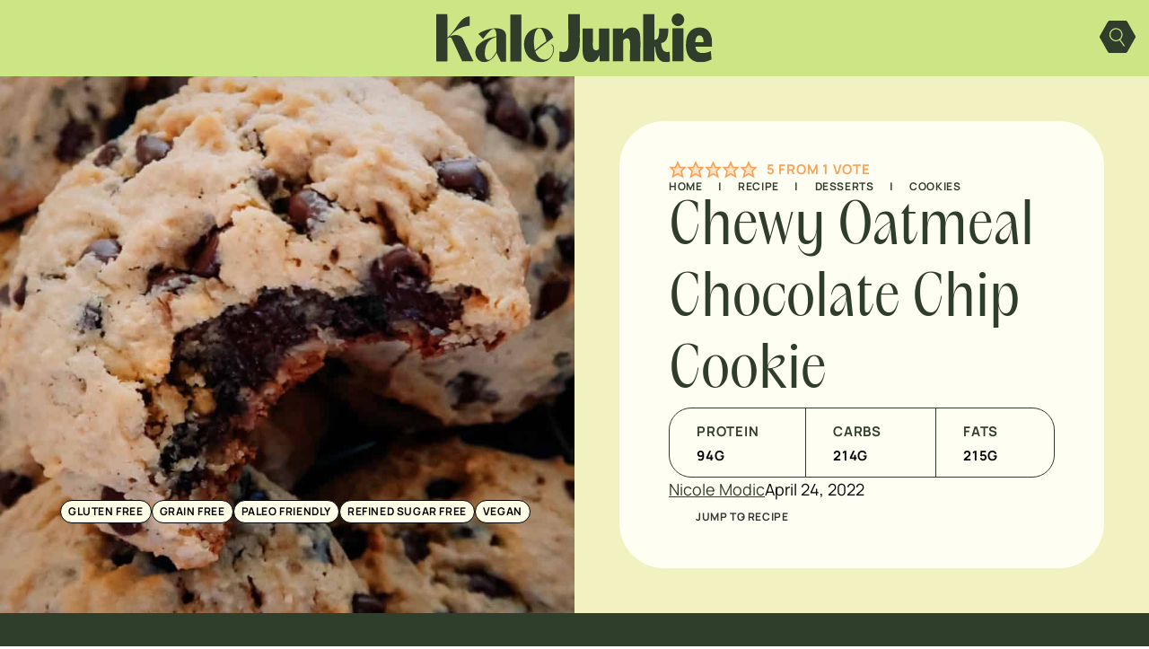

--- FILE ---
content_type: text/html; charset=UTF-8
request_url: https://kalejunkie.com/chewy-oatmeal-chocolate-chip-cookies/
body_size: 63705
content:
<!DOCTYPE html>
<html lang="en-US">
<head>
	<meta charset="UTF-8" />
	<meta name="viewport" content="width=device-width, initial-scale=1" />
<meta name='robots' content='index, follow, max-image-preview:large, max-snippet:-1, max-video-preview:-1' />
	<style>img:is([sizes="auto" i], [sizes^="auto," i]) { contain-intrinsic-size: 3000px 1500px }</style>
	
            <script data-no-defer="1" data-ezscrex="false" data-cfasync="false" data-pagespeed-no-defer data-cookieconsent="ignore">
                var ctPublicFunctions = {"_ajax_nonce":"31e6bf9ca6","_rest_nonce":"d523125878","_ajax_url":"\/wp-admin\/admin-ajax.php","_rest_url":"https:\/\/kalejunkie.com\/wp-json\/","data__cookies_type":"none","data__ajax_type":"rest","data__bot_detector_enabled":"1","data__frontend_data_log_enabled":1,"cookiePrefix":"","wprocket_detected":false,"host_url":"kalejunkie.com","text__ee_click_to_select":"Click to select the whole data","text__ee_original_email":"The complete one is","text__ee_got_it":"Got it","text__ee_blocked":"Blocked","text__ee_cannot_connect":"Cannot connect","text__ee_cannot_decode":"Can not decode email. Unknown reason","text__ee_email_decoder":"CleanTalk email decoder","text__ee_wait_for_decoding":"The magic is on the way!","text__ee_decoding_process":"Please wait a few seconds while we decode the contact data."}
            </script>
        
            <script data-no-defer="1" data-ezscrex="false" data-cfasync="false" data-pagespeed-no-defer data-cookieconsent="ignore">
                var ctPublic = {"_ajax_nonce":"31e6bf9ca6","settings__forms__check_internal":"0","settings__forms__check_external":"0","settings__forms__force_protection":"0","settings__forms__search_test":"0","settings__forms__wc_add_to_cart":"0","settings__data__bot_detector_enabled":"1","settings__sfw__anti_crawler":0,"blog_home":"https:\/\/kalejunkie.com\/","pixel__setting":"3","pixel__enabled":false,"pixel__url":null,"data__email_check_before_post":"1","data__email_check_exist_post":"0","data__cookies_type":"none","data__key_is_ok":true,"data__visible_fields_required":true,"wl_brandname":"Anti-Spam by CleanTalk","wl_brandname_short":"CleanTalk","ct_checkjs_key":1862937258,"emailEncoderPassKey":"1c730f081e9d6a86765bf650a7e89516","bot_detector_forms_excluded":"W10=","advancedCacheExists":false,"varnishCacheExists":false,"wc_ajax_add_to_cart":false}
            </script>
        
	<!-- This site is optimized with the Yoast SEO Premium plugin v26.6 (Yoast SEO v26.6) - https://yoast.com/wordpress/plugins/seo/ -->
	<title>Chewy Oatmeal Chocolate Chip Cookie - Kalejunkie</title><link rel="preload" href="https://kalejunkie.com/wp-content/uploads/2025/07/kale-junkie-logo.svg" as="image" fetchpriority="high"><link rel="preload" href="https://kalejunkie.com/wp-content/uploads/2020/08/chewyoatmealchocolatechipcookiesbykalejunkie.jpg" as="image" imagesrcset="https://kalejunkie.com/wp-content/uploads/2020/08/chewyoatmealchocolatechipcookiesbykalejunkie.jpg 950w, https://kalejunkie.com/wp-content/uploads/2020/08/chewyoatmealchocolatechipcookiesbykalejunkie-225x300.jpg 225w, https://kalejunkie.com/wp-content/uploads/2020/08/chewyoatmealchocolatechipcookiesbykalejunkie-768x1024.jpg 768w" imagesizes="(max-width: 950px) 100vw, 950px" fetchpriority="high"><link rel="preload" href="https://kalejunkie.com/wp-content/themes/MTT_2024/assets/fonts/PPAcma-Book.woff" as="font" type="font/woff" crossorigin fetchpriority="high"><link rel="preload" href="https://kalejunkie.com/wp-content/themes/MTT_2024/assets/fonts/Manrope-VariableFont_wght.ttf" as="font" type="font/ttf" crossorigin fetchpriority="high"><style id="perfmatters-used-css">.yarpp-related{margin-bottom:1em;margin-top:1em;}.yarpp-related a{font-weight:700;text-decoration:none;}.yarpp-related h3{font-size:125%;font-weight:700;margin:0;padding:0 0 5px;text-transform:capitalize;}.wp-block-cover,.wp-block-cover-image{align-items:center;background-position:50%;box-sizing:border-box;display:flex;justify-content:center;min-height:430px;overflow:hidden;overflow:clip;padding:1em;position:relative;}.wp-block-cover .has-background-dim:not([class*=-background-color]),.wp-block-cover-image .has-background-dim:not([class*=-background-color]),.wp-block-cover-image.has-background-dim:not([class*=-background-color]),.wp-block-cover.has-background-dim:not([class*=-background-color]){background-color:#000;}.wp-block-cover-image.has-background-dim:before,.wp-block-cover.has-background-dim:before{background-color:inherit;content:"";}.wp-block-cover .wp-block-cover__background,.wp-block-cover .wp-block-cover__gradient-background,.wp-block-cover-image .wp-block-cover__background,.wp-block-cover-image .wp-block-cover__gradient-background,.wp-block-cover-image.has-background-dim:not(.has-background-gradient):before,.wp-block-cover.has-background-dim:not(.has-background-gradient):before{bottom:0;left:0;opacity:.5;position:absolute;right:0;top:0;}.wp-block-cover-image.has-background-dim.has-background-dim-100 .wp-block-cover__background,.wp-block-cover-image.has-background-dim.has-background-dim-100 .wp-block-cover__gradient-background,.wp-block-cover-image.has-background-dim.has-background-dim-100:not(.has-background-gradient):before,.wp-block-cover.has-background-dim.has-background-dim-100 .wp-block-cover__background,.wp-block-cover.has-background-dim.has-background-dim-100 .wp-block-cover__gradient-background,.wp-block-cover.has-background-dim.has-background-dim-100:not(.has-background-gradient):before{opacity:1;}.wp-block-cover .wp-block-cover__background.has-background-dim.has-background-dim-100,.wp-block-cover .wp-block-cover__gradient-background.has-background-dim.has-background-dim-100,.wp-block-cover-image .wp-block-cover__background.has-background-dim.has-background-dim-100,.wp-block-cover-image .wp-block-cover__gradient-background.has-background-dim.has-background-dim-100{opacity:1;}.wp-block-cover .wp-block-cover__inner-container,.wp-block-cover-image .wp-block-cover__inner-container{color:inherit;position:relative;width:100%;}.wp-block-cover-image.is-position-center-left,.wp-block-cover.is-position-center-left{align-items:center;justify-content:flex-start;}.wp-block-cover-image.has-custom-content-position.has-custom-content-position .wp-block-cover__inner-container,.wp-block-cover.has-custom-content-position.has-custom-content-position .wp-block-cover__inner-container{margin:0;}.wp-block-cover-image.has-custom-content-position.has-custom-content-position.is-position-bottom-left .wp-block-cover__inner-container,.wp-block-cover-image.has-custom-content-position.has-custom-content-position.is-position-bottom-right .wp-block-cover__inner-container,.wp-block-cover-image.has-custom-content-position.has-custom-content-position.is-position-center-left .wp-block-cover__inner-container,.wp-block-cover-image.has-custom-content-position.has-custom-content-position.is-position-center-right .wp-block-cover__inner-container,.wp-block-cover-image.has-custom-content-position.has-custom-content-position.is-position-top-left .wp-block-cover__inner-container,.wp-block-cover-image.has-custom-content-position.has-custom-content-position.is-position-top-right .wp-block-cover__inner-container,.wp-block-cover.has-custom-content-position.has-custom-content-position.is-position-bottom-left .wp-block-cover__inner-container,.wp-block-cover.has-custom-content-position.has-custom-content-position.is-position-bottom-right .wp-block-cover__inner-container,.wp-block-cover.has-custom-content-position.has-custom-content-position.is-position-center-left .wp-block-cover__inner-container,.wp-block-cover.has-custom-content-position.has-custom-content-position.is-position-center-right .wp-block-cover__inner-container,.wp-block-cover.has-custom-content-position.has-custom-content-position.is-position-top-left .wp-block-cover__inner-container,.wp-block-cover.has-custom-content-position.has-custom-content-position.is-position-top-right .wp-block-cover__inner-container{margin:0;width:auto;}:where(.wp-block-cover-image:not(.has-text-color)),:where(.wp-block-cover:not(.has-text-color)){color:#fff;}:where(.wp-block-cover-image.is-light:not(.has-text-color)),:where(.wp-block-cover.is-light:not(.has-text-color)){color:#000;}:root :where(.wp-block-cover h1:not(.has-text-color)),:root :where(.wp-block-cover h2:not(.has-text-color)),:root :where(.wp-block-cover h3:not(.has-text-color)),:root :where(.wp-block-cover h4:not(.has-text-color)),:root :where(.wp-block-cover h5:not(.has-text-color)),:root :where(.wp-block-cover h6:not(.has-text-color)),:root :where(.wp-block-cover p:not(.has-text-color)){color:inherit;}body:not(.editor-styles-wrapper) .wp-block-cover:not(.wp-block-cover:has(.wp-block-cover__background+.wp-block-cover__inner-container)) .wp-block-cover__background,body:not(.editor-styles-wrapper) .wp-block-cover:not(.wp-block-cover:has(.wp-block-cover__background+.wp-block-cover__inner-container)) .wp-block-cover__gradient-background,body:not(.editor-styles-wrapper) .wp-block-cover:not(.wp-block-cover:has(.wp-block-cover__background+.wp-block-cover__inner-container)) .wp-block-cover__inner-container,body:not(.editor-styles-wrapper) .wp-block-cover:not(.wp-block-cover:has(.wp-block-cover__background+.wp-block-cover__inner-container)).has-background-dim:not(.has-background-gradient):before{z-index:1;}@keyframes apbctIframePreloaderRotate{100%{transform:rotate(360deg);}}@keyframes apbctIframePreloaderPrixClipFix{0%{clip-path:polygon(50% 50%,0 0,0 0,0 0,0 0,0 0);}25%{clip-path:polygon(50% 50%,0 0,100% 0,100% 0,100% 0,100% 0);}50%{clip-path:polygon(50% 50%,0 0,100% 0,100% 100%,100% 100%,100% 100%);}75%{clip-path:polygon(50% 50%,0 0,100% 0,100% 100%,0 100%,0 100%);}100%{clip-path:polygon(50% 50%,0 0,100% 0,100% 100%,0 100%,0 0);}}@keyframes ct-encoded-form-loader-spin{0%{transform:rotate(0);}100%{transform:rotate(360deg);}}@keyframes apbct_dog{0%,100%,75%{scale:100%;color:transparent;text-shadow:0 0 2px #aaa;}25%{scale:200%;color:unset;text-shadow:unset;}}@keyframes sce-rotate{100%{transform:rotate(360deg) translate(0,0);}}@keyframes a{to{transform:rotate(1turn);}}@font-face{font-family:dearflip;src:url("[data-uri]") format("truetype");font-weight:400;font-style:normal;font-display:block;}.df-ui-btn[class*=" ti-"]:before,.df-ui-btn[class^=ti-]:before,[class*=" df-icon-"]:before,[class^=df-icon-]:before{font-family:dearflip !important;speak:none;font-style:normal;font-weight:400;font-variant:normal;text-transform:none;line-height:1;-webkit-font-smoothing:antialiased;-moz-osx-font-smoothing:grayscale;}.df-text-align-center,.has-text-align-center{text-align:center;}@container dfposts (max-width:1020px){}[data-main-rotation="90"]{transform:rotate(90deg) translateY(-100%);}[data-main-rotation="180"]{transform:rotate(180deg) translate(-100%,-100%);}[data-main-rotation="270"]{transform:rotate(270deg) translateX(-100%);}@-webkit-keyframes searchwp-spinner-line-fade-more{0%,to{opacity:0;}1%{opacity:1;}}@keyframes searchwp-spinner-line-fade-more{0%,to{opacity:0;}1%{opacity:1;}}@-webkit-keyframes searchwp-spinner-line-fade-quick{0%,39%,to{opacity:.25;}40%{opacity:1;}}@keyframes searchwp-spinner-line-fade-quick{0%,39%,to{opacity:.25;}40%{opacity:1;}}@-webkit-keyframes searchwp-spinner-line-fade-default{0%,to{opacity:.22;}1%{opacity:1;}}@keyframes searchwp-spinner-line-fade-default{0%,to{opacity:.22;}1%{opacity:1;}}.wpforms-container .wpforms-error-container,.wpforms-container .wpforms-error-noscript{color:#d63637;}div[style*="z-index: 2147483647"] div[style*="border-width: 11px"][style*="position: absolute"][style*="pointer-events: none"]{border-style:none;}@container wpforms-field-row-responsive (max-width: 200px){padding:0;}@container wpforms-field-2-columns-responsive (max-width: 320px){}@container wpforms-field-3-columns-responsive (max-width: 480px){}div.wpforms-container .wpforms-form .wpforms-field{padding-right:1px;padding-left:1px;}div.wpforms-container .wpforms-form .wpforms-field input.wpforms-field-small,div.wpforms-container .wpforms-form .wpforms-field input.wpforms-field-medium,div.wpforms-container .wpforms-form .wpforms-field input.wpforms-field-large,div.wpforms-container .wpforms-form .wpforms-field select.wpforms-field-small,div.wpforms-container .wpforms-form .wpforms-field select.wpforms-field-medium,div.wpforms-container .wpforms-form .wpforms-field select.wpforms-field-large,div.wpforms-container .wpforms-form .wpforms-field .wpforms-field-row.wpforms-field-small,div.wpforms-container .wpforms-form .wpforms-field .wpforms-field-row.wpforms-field-medium,div.wpforms-container .wpforms-form .wpforms-field .wpforms-field-row.wpforms-field-large{max-width:100%;}div.wpforms-container .wpforms-form .wpforms-field:not(.wpforms-field-phone):not(.wpforms-field-select-style-modern):not(.wpforms-field-radio):not(.wpforms-field-checkbox):not(.wpforms-field-layout):not(.wpforms-field-repeater){overflow-x:hidden;}.wpforms-container .wpforms-form *{word-break:break-word;box-sizing:border-box;}.wpforms-container .wpforms-form .wpforms-field-label,.wpforms-container .wpforms-form .wpforms-field-sublabel,.wpforms-container .wpforms-form .wpforms-field-description,.wpforms-container .wpforms-form textarea,.wpforms-container .wpforms-form li,.wpforms-container .wpforms-form th{hyphens:auto;}.wpforms-container ul,.wpforms-container ul li{background:none;border:0;margin:0;}.wpforms-container .wpforms-submit-container{clear:both;position:relative;}.wpforms-container .wpforms-submit-spinner{margin-inline-start:15px;display:inline-block;vertical-align:middle;}.wpforms-container input.wpforms-field-medium,.wpforms-container select.wpforms-field-medium,.wpforms-container .wpforms-field-row.wpforms-field-medium,.wp-core-ui div.wpforms-container input.wpforms-field-medium,.wp-core-ui div.wpforms-container select.wpforms-field-medium,.wp-core-ui div.wpforms-container .wpforms-field-row.wpforms-field-medium{max-width:60%;}.wpforms-container input.wpforms-field-large,.wpforms-container select.wpforms-field-large,.wpforms-container .wpforms-field-row.wpforms-field-large,.wp-core-ui div.wpforms-container input.wpforms-field-large,.wp-core-ui div.wpforms-container select.wpforms-field-large,.wp-core-ui div.wpforms-container .wpforms-field-row.wpforms-field-large{max-width:100%;}.wpforms-container fieldset,.wp-core-ui div.wpforms-container fieldset{display:block;border:none;margin:0;padding:0;}.wpforms-container .wpforms-field,.wp-core-ui div.wpforms-container .wpforms-field{padding:15px 0;position:relative;}.wpforms-container .wpforms-field-label,.wp-core-ui div.wpforms-container .wpforms-field-label{display:block;font-weight:700;font-style:normal;word-break:break-word;word-wrap:break-word;}.wpforms-container .wpforms-field-label.wpforms-label-hide,.wpforms-container .wpforms-field-sublabel.wpforms-sublabel-hide,.wp-core-ui div.wpforms-container .wpforms-field-label.wpforms-label-hide,.wp-core-ui div.wpforms-container .wpforms-field-sublabel.wpforms-sublabel-hide{position:absolute;clip:rect(0 0 0 0);width:1px;height:1px;margin:-1px;overflow:hidden;}.wpforms-container .wpforms-required-label,.wp-core-ui div.wpforms-container .wpforms-required-label{color:var(--wpforms-label-error-color);font-weight:normal;}.wpforms-container input[type=date],.wpforms-container input[type=datetime],.wpforms-container input[type=datetime-local],.wpforms-container input[type=email],.wpforms-container input[type=month],.wpforms-container input[type=number],.wpforms-container input[type=password],.wpforms-container input[type=range],.wpforms-container input[type=search],.wpforms-container input[type=tel],.wpforms-container input[type=text],.wpforms-container input[type=time],.wpforms-container input[type=url],.wpforms-container input[type=week],.wpforms-container select,.wpforms-container textarea,.wp-core-ui div.wpforms-container input[type=date],.wp-core-ui div.wpforms-container input[type=datetime],.wp-core-ui div.wpforms-container input[type=datetime-local],.wp-core-ui div.wpforms-container input[type=email],.wp-core-ui div.wpforms-container input[type=month],.wp-core-ui div.wpforms-container input[type=number],.wp-core-ui div.wpforms-container input[type=password],.wp-core-ui div.wpforms-container input[type=range],.wp-core-ui div.wpforms-container input[type=search],.wp-core-ui div.wpforms-container input[type=tel],.wp-core-ui div.wpforms-container input[type=text],.wp-core-ui div.wpforms-container input[type=time],.wp-core-ui div.wpforms-container input[type=url],.wp-core-ui div.wpforms-container input[type=week],.wp-core-ui div.wpforms-container select,.wp-core-ui div.wpforms-container textarea{display:block;width:100%;box-sizing:border-box;font-family:inherit;font-style:normal;font-weight:400;margin:0;}.wpforms-container input[type=date]:read-only,.wpforms-container input[type=datetime]:read-only,.wpforms-container input[type=datetime-local]:read-only,.wpforms-container input[type=email]:read-only,.wpforms-container input[type=month]:read-only,.wpforms-container input[type=number]:read-only,.wpforms-container input[type=password]:read-only,.wpforms-container input[type=range]:read-only,.wpforms-container input[type=search]:read-only,.wpforms-container input[type=tel]:read-only,.wpforms-container input[type=text]:read-only,.wpforms-container input[type=time]:read-only,.wpforms-container input[type=url]:read-only,.wpforms-container input[type=week]:read-only,.wpforms-container select:read-only,.wpforms-container textarea:read-only,.wp-core-ui div.wpforms-container input[type=date]:read-only,.wp-core-ui div.wpforms-container input[type=datetime]:read-only,.wp-core-ui div.wpforms-container input[type=datetime-local]:read-only,.wp-core-ui div.wpforms-container input[type=email]:read-only,.wp-core-ui div.wpforms-container input[type=month]:read-only,.wp-core-ui div.wpforms-container input[type=number]:read-only,.wp-core-ui div.wpforms-container input[type=password]:read-only,.wp-core-ui div.wpforms-container input[type=range]:read-only,.wp-core-ui div.wpforms-container input[type=search]:read-only,.wp-core-ui div.wpforms-container input[type=tel]:read-only,.wp-core-ui div.wpforms-container input[type=text]:read-only,.wp-core-ui div.wpforms-container input[type=time]:read-only,.wp-core-ui div.wpforms-container input[type=url]:read-only,.wp-core-ui div.wpforms-container input[type=week]:read-only,.wp-core-ui div.wpforms-container select:read-only,.wp-core-ui div.wpforms-container textarea:read-only{cursor:default;}.wpforms-container textarea,.wp-core-ui div.wpforms-container textarea{resize:vertical;}.wpforms-container input[type=checkbox],.wpforms-container input[type=radio],.wp-core-ui div.wpforms-container input[type=checkbox],.wp-core-ui div.wpforms-container input[type=radio]{width:16px;height:16px;margin:2px 10px 0 3px;display:inline-block;vertical-align:baseline;font-style:normal;font-weight:400;}.wpforms-container .wpforms-field{float:none;clear:both;}.wpforms-container textarea{line-height:1.3;}.wpforms-container textarea.wpforms-field-medium{height:120px;}.wpforms-container textarea.wpforms-field-large{height:220px;}div.wpforms-container-full,div.wpforms-container-full *{background:none;border:0 none;border-radius:0;-webkit-border-radius:0;-moz-border-radius:0;float:none;font-size:100%;height:auto;letter-spacing:normal;outline:none;position:static;text-indent:0;text-shadow:none;text-transform:none;width:auto;visibility:visible;overflow:visible;margin:0;padding:0;box-sizing:border-box;-webkit-box-sizing:border-box;-moz-box-sizing:border-box;-webkit-box-shadow:none;-moz-box-shadow:none;-ms-box-shadow:none;-o-box-shadow:none;box-shadow:none;}div.wpforms-container-full img,div.wpforms-container-full video,div.wpforms-container-full canvas,div.wpforms-container-full svg{overflow:clip;}div.wpforms-container-full{margin-left:auto;margin-right:auto;}div.wpforms-container-full:not(:empty){margin:24px auto;padding:var(--wpforms-container-padding);background-clip:padding-box;background-color:var(--wpforms-background-color);background-image:var(--wpforms-background-url);background-position:var(--wpforms-background-position);background-repeat:var(--wpforms-background-repeat);background-size:var(--wpforms-background-size);border-style:var(--wpforms-container-border-style);border-width:var(--wpforms-container-border-width);border-color:var(--wpforms-container-border-color);border-radius:var(--wpforms-container-border-radius);box-shadow:var(--wpforms-container-shadow-size-box-shadow);}div.wpforms-container-full input,div.wpforms-container-full label,div.wpforms-container-full select,div.wpforms-container-full button,div.wpforms-container-full textarea{margin:0;border:0;padding:0;vertical-align:middle;background:none;height:auto;box-sizing:border-box;}div.wpforms-container-full h1,div.wpforms-container-full h2,div.wpforms-container-full h3,div.wpforms-container-full h4,div.wpforms-container-full h5,div.wpforms-container-full h6,div.wpforms-container-full small,div.wpforms-container-full sup,div.wpforms-container-full sub,div.wpforms-container-full dl,div.wpforms-container-full dt,div.wpforms-container-full dd,div.wpforms-container-full time,div.wpforms-container-full address,div.wpforms-container-full pre,div.wpforms-container-full code,div.wpforms-container-full blockquote,div.wpforms-container-full sup,div.wpforms-container-full sub,div.wpforms-container-full del{font-size:revert;font-weight:revert;margin:revert;padding:revert;}div.wpforms-container-full ul,div.wpforms-container-full ul li{background:none;border:0;margin:0;padding:0;}div.wpforms-container-full ul li{margin-bottom:15px;}div.wpforms-container-full ul li:last-of-type{margin-bottom:0;}div.wpforms-container-full fieldset{min-width:0;}div.wpforms-container-full .wpforms-form .wpforms-submit-container{margin-top:var(--wpforms-button-size-margin-top);}div.wpforms-container-full .wpforms-form .wpforms-submit-spinner{max-width:26px;}div.wpforms-container-full .wpforms-field-label,.wp-core-ui div.wpforms-container-full .wpforms-field-label{margin:0 0 var(--wpforms-field-size-input-spacing) 0;padding:0;font-size:var(--wpforms-label-size-font-size);line-height:var(--wpforms-label-size-line-height);color:var(--wpforms-label-color);}div.wpforms-container-full .wpforms-required-label,.wp-core-ui div.wpforms-container-full .wpforms-required-label{font-weight:400;}div.wpforms-container-full input[type=date],div.wpforms-container-full input[type=datetime],div.wpforms-container-full input[type=datetime-local],div.wpforms-container-full input[type=email],div.wpforms-container-full input[type=month],div.wpforms-container-full input[type=number],div.wpforms-container-full input[type=password],div.wpforms-container-full input[type=range],div.wpforms-container-full input[type=search],div.wpforms-container-full input[type=tel],div.wpforms-container-full input[type=text],div.wpforms-container-full input[type=time],div.wpforms-container-full input[type=url],div.wpforms-container-full input[type=week],div.wpforms-container-full select,div.wpforms-container-full textarea,.wp-core-ui div.wpforms-container-full input[type=date],.wp-core-ui div.wpforms-container-full input[type=datetime],.wp-core-ui div.wpforms-container-full input[type=datetime-local],.wp-core-ui div.wpforms-container-full input[type=email],.wp-core-ui div.wpforms-container-full input[type=month],.wp-core-ui div.wpforms-container-full input[type=number],.wp-core-ui div.wpforms-container-full input[type=password],.wp-core-ui div.wpforms-container-full input[type=range],.wp-core-ui div.wpforms-container-full input[type=search],.wp-core-ui div.wpforms-container-full input[type=tel],.wp-core-ui div.wpforms-container-full input[type=text],.wp-core-ui div.wpforms-container-full input[type=time],.wp-core-ui div.wpforms-container-full input[type=url],.wp-core-ui div.wpforms-container-full input[type=week],.wp-core-ui div.wpforms-container-full select,.wp-core-ui div.wpforms-container-full textarea{background-color:var(--wpforms-field-background-color);background-clip:padding-box;border-radius:var(--wpforms-field-border-radius);color:var(--wpforms-field-text-color);border-width:var(--wpforms-field-border-size);border-style:var(--wpforms-field-border-style);border-color:var(--wpforms-field-border-color);padding:0 var(--wpforms-field-size-padding-h);font-size:var(--wpforms-field-size-font-size);line-height:100%;box-shadow:none;transition:border .15s,box-shadow .15s;}div.wpforms-container-full input[type=date]:focus,div.wpforms-container-full input[type=datetime]:focus,div.wpforms-container-full input[type=datetime-local]:focus,div.wpforms-container-full input[type=email]:focus,div.wpforms-container-full input[type=month]:focus,div.wpforms-container-full input[type=number]:focus,div.wpforms-container-full input[type=password]:focus,div.wpforms-container-full input[type=range]:focus,div.wpforms-container-full input[type=search]:focus,div.wpforms-container-full input[type=tel]:focus,div.wpforms-container-full input[type=text]:focus,div.wpforms-container-full input[type=time]:focus,div.wpforms-container-full input[type=url]:focus,div.wpforms-container-full input[type=week]:focus,div.wpforms-container-full select:focus,div.wpforms-container-full textarea:focus,.wp-core-ui div.wpforms-container-full input[type=date]:focus,.wp-core-ui div.wpforms-container-full input[type=datetime]:focus,.wp-core-ui div.wpforms-container-full input[type=datetime-local]:focus,.wp-core-ui div.wpforms-container-full input[type=email]:focus,.wp-core-ui div.wpforms-container-full input[type=month]:focus,.wp-core-ui div.wpforms-container-full input[type=number]:focus,.wp-core-ui div.wpforms-container-full input[type=password]:focus,.wp-core-ui div.wpforms-container-full input[type=range]:focus,.wp-core-ui div.wpforms-container-full input[type=search]:focus,.wp-core-ui div.wpforms-container-full input[type=tel]:focus,.wp-core-ui div.wpforms-container-full input[type=text]:focus,.wp-core-ui div.wpforms-container-full input[type=time]:focus,.wp-core-ui div.wpforms-container-full input[type=url]:focus,.wp-core-ui div.wpforms-container-full input[type=week]:focus,.wp-core-ui div.wpforms-container-full select:focus,.wp-core-ui div.wpforms-container-full textarea:focus{border-width:var(--wpforms-field-border-size,0);border-style:solid;border-color:var(--wpforms-button-background-color);box-shadow:0 0 0 1px var(--wpforms-button-background-color),0px 1px 2px rgba(0,0,0,.15);outline:none;}div.wpforms-container-full input[type=date]:focus:invalid,div.wpforms-container-full input[type=datetime]:focus:invalid,div.wpforms-container-full input[type=datetime-local]:focus:invalid,div.wpforms-container-full input[type=email]:focus:invalid,div.wpforms-container-full input[type=month]:focus:invalid,div.wpforms-container-full input[type=number]:focus:invalid,div.wpforms-container-full input[type=password]:focus:invalid,div.wpforms-container-full input[type=range]:focus:invalid,div.wpforms-container-full input[type=search]:focus:invalid,div.wpforms-container-full input[type=tel]:focus:invalid,div.wpforms-container-full input[type=text]:focus:invalid,div.wpforms-container-full input[type=time]:focus:invalid,div.wpforms-container-full input[type=url]:focus:invalid,div.wpforms-container-full input[type=week]:focus:invalid,div.wpforms-container-full select:focus:invalid,div.wpforms-container-full textarea:focus:invalid,.wp-core-ui div.wpforms-container-full input[type=date]:focus:invalid,.wp-core-ui div.wpforms-container-full input[type=datetime]:focus:invalid,.wp-core-ui div.wpforms-container-full input[type=datetime-local]:focus:invalid,.wp-core-ui div.wpforms-container-full input[type=email]:focus:invalid,.wp-core-ui div.wpforms-container-full input[type=month]:focus:invalid,.wp-core-ui div.wpforms-container-full input[type=number]:focus:invalid,.wp-core-ui div.wpforms-container-full input[type=password]:focus:invalid,.wp-core-ui div.wpforms-container-full input[type=range]:focus:invalid,.wp-core-ui div.wpforms-container-full input[type=search]:focus:invalid,.wp-core-ui div.wpforms-container-full input[type=tel]:focus:invalid,.wp-core-ui div.wpforms-container-full input[type=text]:focus:invalid,.wp-core-ui div.wpforms-container-full input[type=time]:focus:invalid,.wp-core-ui div.wpforms-container-full input[type=url]:focus:invalid,.wp-core-ui div.wpforms-container-full input[type=week]:focus:invalid,.wp-core-ui div.wpforms-container-full select:focus:invalid,.wp-core-ui div.wpforms-container-full textarea:focus:invalid{border-width:var(--wpforms-field-border-size,0);border-style:solid;border-color:var(--wpforms-button-background-color);box-shadow:0 0 0 1px var(--wpforms-button-background-color),0px 1px 2px rgba(0,0,0,.15);outline:none;color:var(--wpforms-field-text-color);}div.wpforms-container-full input[type=date][disabled],div.wpforms-container-full input[type=datetime][disabled],div.wpforms-container-full input[type=datetime-local][disabled],div.wpforms-container-full input[type=email][disabled],div.wpforms-container-full input[type=month][disabled],div.wpforms-container-full input[type=number][disabled],div.wpforms-container-full input[type=password][disabled],div.wpforms-container-full input[type=range][disabled],div.wpforms-container-full input[type=search][disabled],div.wpforms-container-full input[type=tel][disabled],div.wpforms-container-full input[type=text][disabled],div.wpforms-container-full input[type=time][disabled],div.wpforms-container-full input[type=url][disabled],div.wpforms-container-full input[type=week][disabled],div.wpforms-container-full select[disabled],div.wpforms-container-full textarea[disabled],.wp-core-ui div.wpforms-container-full input[type=date][disabled],.wp-core-ui div.wpforms-container-full input[type=datetime][disabled],.wp-core-ui div.wpforms-container-full input[type=datetime-local][disabled],.wp-core-ui div.wpforms-container-full input[type=email][disabled],.wp-core-ui div.wpforms-container-full input[type=month][disabled],.wp-core-ui div.wpforms-container-full input[type=number][disabled],.wp-core-ui div.wpforms-container-full input[type=password][disabled],.wp-core-ui div.wpforms-container-full input[type=range][disabled],.wp-core-ui div.wpforms-container-full input[type=search][disabled],.wp-core-ui div.wpforms-container-full input[type=tel][disabled],.wp-core-ui div.wpforms-container-full input[type=text][disabled],.wp-core-ui div.wpforms-container-full input[type=time][disabled],.wp-core-ui div.wpforms-container-full input[type=url][disabled],.wp-core-ui div.wpforms-container-full input[type=week][disabled],.wp-core-ui div.wpforms-container-full select[disabled],.wp-core-ui div.wpforms-container-full textarea[disabled]{color:var(--wpforms-field-text-color);opacity:.5;}div.wpforms-container-full input[type=date]::-webkit-input-placeholder,div.wpforms-container-full input[type=datetime]::-webkit-input-placeholder,div.wpforms-container-full input[type=datetime-local]::-webkit-input-placeholder,div.wpforms-container-full input[type=email]::-webkit-input-placeholder,div.wpforms-container-full input[type=month]::-webkit-input-placeholder,div.wpforms-container-full input[type=number]::-webkit-input-placeholder,div.wpforms-container-full input[type=password]::-webkit-input-placeholder,div.wpforms-container-full input[type=range]::-webkit-input-placeholder,div.wpforms-container-full input[type=search]::-webkit-input-placeholder,div.wpforms-container-full input[type=tel]::-webkit-input-placeholder,div.wpforms-container-full input[type=text]::-webkit-input-placeholder,div.wpforms-container-full input[type=time]::-webkit-input-placeholder,div.wpforms-container-full input[type=url]::-webkit-input-placeholder,div.wpforms-container-full input[type=week]::-webkit-input-placeholder,div.wpforms-container-full select::-webkit-input-placeholder,div.wpforms-container-full textarea::-webkit-input-placeholder,.wp-core-ui div.wpforms-container-full input[type=date]::-webkit-input-placeholder,.wp-core-ui div.wpforms-container-full input[type=datetime]::-webkit-input-placeholder,.wp-core-ui div.wpforms-container-full input[type=datetime-local]::-webkit-input-placeholder,.wp-core-ui div.wpforms-container-full input[type=email]::-webkit-input-placeholder,.wp-core-ui div.wpforms-container-full input[type=month]::-webkit-input-placeholder,.wp-core-ui div.wpforms-container-full input[type=number]::-webkit-input-placeholder,.wp-core-ui div.wpforms-container-full input[type=password]::-webkit-input-placeholder,.wp-core-ui div.wpforms-container-full input[type=range]::-webkit-input-placeholder,.wp-core-ui div.wpforms-container-full input[type=search]::-webkit-input-placeholder,.wp-core-ui div.wpforms-container-full input[type=tel]::-webkit-input-placeholder,.wp-core-ui div.wpforms-container-full input[type=text]::-webkit-input-placeholder,.wp-core-ui div.wpforms-container-full input[type=time]::-webkit-input-placeholder,.wp-core-ui div.wpforms-container-full input[type=url]::-webkit-input-placeholder,.wp-core-ui div.wpforms-container-full input[type=week]::-webkit-input-placeholder,.wp-core-ui div.wpforms-container-full select::-webkit-input-placeholder,.wp-core-ui div.wpforms-container-full textarea::-webkit-input-placeholder{color:var(--wpforms-field-text-color);opacity:.5;pointer-events:none;}div.wpforms-container-full input[type=date]::-moz-placeholder,div.wpforms-container-full input[type=datetime]::-moz-placeholder,div.wpforms-container-full input[type=datetime-local]::-moz-placeholder,div.wpforms-container-full input[type=email]::-moz-placeholder,div.wpforms-container-full input[type=month]::-moz-placeholder,div.wpforms-container-full input[type=number]::-moz-placeholder,div.wpforms-container-full input[type=password]::-moz-placeholder,div.wpforms-container-full input[type=range]::-moz-placeholder,div.wpforms-container-full input[type=search]::-moz-placeholder,div.wpforms-container-full input[type=tel]::-moz-placeholder,div.wpforms-container-full input[type=text]::-moz-placeholder,div.wpforms-container-full input[type=time]::-moz-placeholder,div.wpforms-container-full input[type=url]::-moz-placeholder,div.wpforms-container-full input[type=week]::-moz-placeholder,div.wpforms-container-full select::-moz-placeholder,div.wpforms-container-full textarea::-moz-placeholder,.wp-core-ui div.wpforms-container-full input[type=date]::-moz-placeholder,.wp-core-ui div.wpforms-container-full input[type=datetime]::-moz-placeholder,.wp-core-ui div.wpforms-container-full input[type=datetime-local]::-moz-placeholder,.wp-core-ui div.wpforms-container-full input[type=email]::-moz-placeholder,.wp-core-ui div.wpforms-container-full input[type=month]::-moz-placeholder,.wp-core-ui div.wpforms-container-full input[type=number]::-moz-placeholder,.wp-core-ui div.wpforms-container-full input[type=password]::-moz-placeholder,.wp-core-ui div.wpforms-container-full input[type=range]::-moz-placeholder,.wp-core-ui div.wpforms-container-full input[type=search]::-moz-placeholder,.wp-core-ui div.wpforms-container-full input[type=tel]::-moz-placeholder,.wp-core-ui div.wpforms-container-full input[type=text]::-moz-placeholder,.wp-core-ui div.wpforms-container-full input[type=time]::-moz-placeholder,.wp-core-ui div.wpforms-container-full input[type=url]::-moz-placeholder,.wp-core-ui div.wpforms-container-full input[type=week]::-moz-placeholder,.wp-core-ui div.wpforms-container-full select::-moz-placeholder,.wp-core-ui div.wpforms-container-full textarea::-moz-placeholder{color:var(--wpforms-field-text-color);opacity:.5;pointer-events:none;}div.wpforms-container-full input[type=date]:-moz-placeholder,div.wpforms-container-full input[type=datetime]:-moz-placeholder,div.wpforms-container-full input[type=datetime-local]:-moz-placeholder,div.wpforms-container-full input[type=email]:-moz-placeholder,div.wpforms-container-full input[type=month]:-moz-placeholder,div.wpforms-container-full input[type=number]:-moz-placeholder,div.wpforms-container-full input[type=password]:-moz-placeholder,div.wpforms-container-full input[type=range]:-moz-placeholder,div.wpforms-container-full input[type=search]:-moz-placeholder,div.wpforms-container-full input[type=tel]:-moz-placeholder,div.wpforms-container-full input[type=text]:-moz-placeholder,div.wpforms-container-full input[type=time]:-moz-placeholder,div.wpforms-container-full input[type=url]:-moz-placeholder,div.wpforms-container-full input[type=week]:-moz-placeholder,div.wpforms-container-full select:-moz-placeholder,div.wpforms-container-full textarea:-moz-placeholder,.wp-core-ui div.wpforms-container-full input[type=date]:-moz-placeholder,.wp-core-ui div.wpforms-container-full input[type=datetime]:-moz-placeholder,.wp-core-ui div.wpforms-container-full input[type=datetime-local]:-moz-placeholder,.wp-core-ui div.wpforms-container-full input[type=email]:-moz-placeholder,.wp-core-ui div.wpforms-container-full input[type=month]:-moz-placeholder,.wp-core-ui div.wpforms-container-full input[type=number]:-moz-placeholder,.wp-core-ui div.wpforms-container-full input[type=password]:-moz-placeholder,.wp-core-ui div.wpforms-container-full input[type=range]:-moz-placeholder,.wp-core-ui div.wpforms-container-full input[type=search]:-moz-placeholder,.wp-core-ui div.wpforms-container-full input[type=tel]:-moz-placeholder,.wp-core-ui div.wpforms-container-full input[type=text]:-moz-placeholder,.wp-core-ui div.wpforms-container-full input[type=time]:-moz-placeholder,.wp-core-ui div.wpforms-container-full input[type=url]:-moz-placeholder,.wp-core-ui div.wpforms-container-full input[type=week]:-moz-placeholder,.wp-core-ui div.wpforms-container-full select:-moz-placeholder,.wp-core-ui div.wpforms-container-full textarea:-moz-placeholder{color:var(--wpforms-field-text-color);opacity:.5;pointer-events:none;}div.wpforms-container-full textarea,.wp-core-ui div.wpforms-container-full textarea{width:100%;}div.wpforms-container-full input,div.wpforms-container-full select,.wp-core-ui div.wpforms-container-full input,.wp-core-ui div.wpforms-container-full select{height:var(--wpforms-field-size-input-height);}div.wpforms-container-full input[type=number]:read-only,.wp-core-ui div.wpforms-container-full input[type=number]:read-only{appearance:textfield;-moz-appearance:textfield;-webkit-appearance:textfield;}div.wpforms-container-full input[type=number]:read-only::-webkit-inner-spin-button,.wp-core-ui div.wpforms-container-full input[type=number]:read-only::-webkit-inner-spin-button{visibility:hidden;}div.wpforms-container-full input[type=submit],div.wpforms-container-full button[type=submit],div.wpforms-container-full .wpforms-page-button,.wp-core-ui div.wpforms-container-full input[type=submit],.wp-core-ui div.wpforms-container-full button[type=submit],.wp-core-ui div.wpforms-container-full .wpforms-page-button{height:var(--wpforms-button-size-height);background-color:var(--wpforms-button-background-color-alt,var(--wpforms-button-background-color));border-radius:var(--wpforms-button-border-radius);border-style:var(--wpforms-button-border-style);border-color:var(--wpforms-button-border-color);border-width:var(--wpforms-button-border-size);box-shadow:none;color:var(--wpforms-button-text-color);padding:0 var(--wpforms-button-size-padding-h);font-family:inherit;font-weight:500;font-size:var(--wpforms-button-size-font-size);line-height:100%;cursor:pointer;transition:all .15s ease-in-out;position:relative;text-decoration:none;}div.wpforms-container-full input[type=submit]:not(:hover):not(:active),div.wpforms-container-full button[type=submit]:not(:hover):not(:active),div.wpforms-container-full .wpforms-page-button:not(:hover):not(:active),.wp-core-ui div.wpforms-container-full input[type=submit]:not(:hover):not(:active),.wp-core-ui div.wpforms-container-full button[type=submit]:not(:hover):not(:active),.wp-core-ui div.wpforms-container-full .wpforms-page-button:not(:hover):not(:active){background-color:var(--wpforms-button-background-color-alt,var(--wpforms-button-background-color));color:var(--wpforms-button-text-color);}div.wpforms-container-full input[type=submit]:hover,div.wpforms-container-full input[type=submit]:active,div.wpforms-container-full button[type=submit]:hover,div.wpforms-container-full button[type=submit]:active,div.wpforms-container-full .wpforms-page-button:hover,div.wpforms-container-full .wpforms-page-button:active,.wp-core-ui div.wpforms-container-full input[type=submit]:hover,.wp-core-ui div.wpforms-container-full input[type=submit]:active,.wp-core-ui div.wpforms-container-full button[type=submit]:hover,.wp-core-ui div.wpforms-container-full button[type=submit]:active,.wp-core-ui div.wpforms-container-full .wpforms-page-button:hover,.wp-core-ui div.wpforms-container-full .wpforms-page-button:active{background:linear-gradient(0deg,rgba(0,0,0,.2),rgba(0,0,0,.2)),var(--wpforms-button-background-color-alt,var(--wpforms-button-background-color));}div.wpforms-container-full input[type=submit]:focus,div.wpforms-container-full button[type=submit]:focus,div.wpforms-container-full .wpforms-page-button:focus,.wp-core-ui div.wpforms-container-full input[type=submit]:focus,.wp-core-ui div.wpforms-container-full button[type=submit]:focus,.wp-core-ui div.wpforms-container-full .wpforms-page-button:focus{outline:none;}div.wpforms-container-full input[type=submit]:focus:after,div.wpforms-container-full button[type=submit]:focus:after,div.wpforms-container-full .wpforms-page-button:focus:after,.wp-core-ui div.wpforms-container-full input[type=submit]:focus:after,.wp-core-ui div.wpforms-container-full button[type=submit]:focus:after,.wp-core-ui div.wpforms-container-full .wpforms-page-button:focus:after{content:"";position:absolute;border:2px solid var(--wpforms-button-background-color);border-radius:calc(var(--wpforms-button-border-radius) + 2px);top:calc(-4px - var(--wpforms-button-border-size,1px));right:calc(-4px - var(--wpforms-button-border-size,1px));bottom:calc(-4px - var(--wpforms-button-border-size,1px));left:calc(-4px - var(--wpforms-button-border-size,1px));}div.wpforms-container-full input[type=submit]:disabled,div.wpforms-container-full input[type=submit]:disabled:hover,div.wpforms-container-full input[type=submit].wpforms-disabled,div.wpforms-container-full button[type=submit]:disabled,div.wpforms-container-full button[type=submit]:disabled:hover,div.wpforms-container-full button[type=submit].wpforms-disabled,div.wpforms-container-full .wpforms-page-button:disabled,div.wpforms-container-full .wpforms-page-button:disabled:hover,div.wpforms-container-full .wpforms-page-button.wpforms-disabled,.wp-core-ui div.wpforms-container-full input[type=submit]:disabled,.wp-core-ui div.wpforms-container-full input[type=submit]:disabled:hover,.wp-core-ui div.wpforms-container-full input[type=submit].wpforms-disabled,.wp-core-ui div.wpforms-container-full button[type=submit]:disabled,.wp-core-ui div.wpforms-container-full button[type=submit]:disabled:hover,.wp-core-ui div.wpforms-container-full button[type=submit].wpforms-disabled,.wp-core-ui div.wpforms-container-full .wpforms-page-button:disabled,.wp-core-ui div.wpforms-container-full .wpforms-page-button:disabled:hover,.wp-core-ui div.wpforms-container-full .wpforms-page-button.wpforms-disabled{background-color:var(--wpforms-button-background-color-alt,var(--wpforms-button-background-color));cursor:default;}div.wpforms-container-full:not(.wpforms-gutenberg-form-selector) input[type=date]:disabled,div.wpforms-container-full:not(.wpforms-gutenberg-form-selector) input[type=datetime]:disabled,div.wpforms-container-full:not(.wpforms-gutenberg-form-selector) input[type=datetime-local]:disabled,div.wpforms-container-full:not(.wpforms-gutenberg-form-selector) input[type=email]:disabled,div.wpforms-container-full:not(.wpforms-gutenberg-form-selector) input[type=month]:disabled,div.wpforms-container-full:not(.wpforms-gutenberg-form-selector) input[type=number]:disabled,div.wpforms-container-full:not(.wpforms-gutenberg-form-selector) input[type=password]:disabled,div.wpforms-container-full:not(.wpforms-gutenberg-form-selector) input[type=range]:disabled,div.wpforms-container-full:not(.wpforms-gutenberg-form-selector) input[type=search]:disabled,div.wpforms-container-full:not(.wpforms-gutenberg-form-selector) input[type=tel]:disabled,div.wpforms-container-full:not(.wpforms-gutenberg-form-selector) input[type=text]:disabled,div.wpforms-container-full:not(.wpforms-gutenberg-form-selector) input[type=time]:disabled,div.wpforms-container-full:not(.wpforms-gutenberg-form-selector) input[type=url]:disabled,div.wpforms-container-full:not(.wpforms-gutenberg-form-selector) input[type=week]:disabled,div.wpforms-container-full:not(.wpforms-gutenberg-form-selector) select:disabled,div.wpforms-container-full:not(.wpforms-gutenberg-form-selector) textarea:disabled{cursor:not-allowed;opacity:.5;}div.wpforms-container-full:not(.wpforms-gutenberg-form-selector) input[type=checkbox]:disabled:before,div.wpforms-container-full:not(.wpforms-gutenberg-form-selector) input[type=checkbox]:disabled:after,div.wpforms-container-full:not(.wpforms-gutenberg-form-selector) input[type=radio]:disabled:before,div.wpforms-container-full:not(.wpforms-gutenberg-form-selector) input[type=radio]:disabled:after{cursor:not-allowed;opacity:.5;}div.wpforms-container-full:not(.wpforms-gutenberg-form-selector) input[type=submit]:disabled,div.wpforms-container-full:not(.wpforms-gutenberg-form-selector) input[type=submit]:disabled:hover,div.wpforms-container-full:not(.wpforms-gutenberg-form-selector) input[type=submit].wpforms-disabled,div.wpforms-container-full:not(.wpforms-gutenberg-form-selector) button[type=submit]:disabled,div.wpforms-container-full:not(.wpforms-gutenberg-form-selector) button[type=submit]:disabled:hover,div.wpforms-container-full:not(.wpforms-gutenberg-form-selector) button[type=submit].wpforms-disabled,div.wpforms-container-full:not(.wpforms-gutenberg-form-selector) .wpforms-page-button:disabled,div.wpforms-container-full:not(.wpforms-gutenberg-form-selector) .wpforms-page-button:disabled:hover,div.wpforms-container-full:not(.wpforms-gutenberg-form-selector) .wpforms-page-button.wpforms-disabled{opacity:.5;}div.wpforms-container-full input[type=checkbox],div.wpforms-container-full input[type=radio]{position:relative;display:inline-block;background:none;height:calc(var(--wpforms-field-size-checkbox-size) - 2px + calc(var(--wpforms-field-border-size,1px) * 2));width:calc(var(--wpforms-field-size-checkbox-size) - 2px + calc(var(--wpforms-field-border-size,1px) * 2));margin:0 0 0 2px;border:none;box-shadow:none;vertical-align:middle;opacity:1;appearance:none;}div.wpforms-container-full input[type=checkbox]:before,div.wpforms-container-full input[type=checkbox]:after,div.wpforms-container-full input[type=radio]:before,div.wpforms-container-full input[type=radio]:after{content:"";position:absolute;left:-2px;top:-2px;width:var(--wpforms-field-size-checkbox-size);height:var(--wpforms-field-size-checkbox-size);box-sizing:content-box;cursor:pointer;}div.wpforms-container-full input[type=checkbox]:before,div.wpforms-container-full input[type=radio]:before{border-width:var(--wpforms-field-border-size);border-style:var(--wpforms-field-border-style);border-color:var(--wpforms-field-border-color);background-color:var(--wpforms-field-background-color);background-clip:padding-box;background-image:none;border-radius:3px;}div.wpforms-container-full input[type=checkbox]+label,div.wpforms-container-full input[type=radio]+label{display:inline;position:relative;padding-inline-start:12px;font-size:var(--wpforms-label-size-font-size);cursor:pointer;vertical-align:middle;}div.wpforms-container-full input[type=checkbox]:checked:before,div.wpforms-container-full input[type=radio]:checked:before{margin:0;border-width:var(--wpforms-field-border-size,0);border-style:solid;border-color:var(--wpforms-button-background-color);box-shadow:0 0 0 1px var(--wpforms-button-background-color),0px 1px 2px rgba(0,0,0,.15);outline:none;}div.wpforms-container-full input[type=checkbox]:focus,div.wpforms-container-full input[type=radio]:focus{outline:none;}div.wpforms-container-full input[type=checkbox]:focus:before,div.wpforms-container-full input[type=radio]:focus:before{border-width:var(--wpforms-field-border-size,0);border-style:solid;border-color:var(--wpforms-button-background-color);box-shadow:0 0 0 1px var(--wpforms-button-background-color),0px 1px 2px rgba(0,0,0,.15);outline:none;}div.wpforms-container-full input[type=checkbox]:checked:after{border-top:none;border-right:none;height:calc(var(--wpforms-field-size-checkbox-size) * .6);border-left:4px solid var(--wpforms-button-background-color);border-bottom:4px solid var(--wpforms-button-background-color);background-color:transparent;transform:translate(0,1px) scale(.5) rotate(-45deg);left:calc(-4px + var(--wpforms-field-border-size,1px));top:calc(-3px + var(--wpforms-field-border-size,1px));}div.wpforms-container-full input[type=radio]{border-radius:50%;}div.wpforms-container-full input[type=radio]:before{border-radius:50%;}div.wpforms-container-full input[type=radio]:checked:after{border:1px solid transparent;border-radius:50%;background-color:var(--wpforms-button-background-color);transform:scale(.5);-moz-transform:scale(.47);left:calc(-3px + var(--wpforms-field-border-size,1px));top:calc(-3px + var(--wpforms-field-border-size,1px));}div.wpforms-container-full .wpforms-form textarea{line-height:1.3;min-height:var(--wpforms-field-size-input-height);padding:var(--wpforms-field-size-padding-h);resize:vertical;}div.wpforms-container-full .wpforms-form textarea.wpforms-field-medium{height:calc(var(--wpforms-field-size-input-height) * 2.8);}div.wpforms-container-full .wpforms-form textarea.wpforms-field-large{height:calc(var(--wpforms-field-size-input-height) * 5.1);}div.wpforms-container-full .wpforms-form textarea:focus{color:var(--wpforms-field-text-color);}@container wpforms-field-row-responsive (max-width: 200px){}@container ( max-width: 300px ){padding-left:0;text-align:center;background-position:calc(50% - 2px) calc(100% - 4px),calc(50% + 3px) calc(100% - 4px);}@container wpforms-field-cc-row-responsive (max-width: 300px){min-width:100%;padding:0;}@container wpforms-field-row-responsive (max-width: 200px){padding:0 !important;}@container wpforms-field-cc-row-responsive (max-width: 300px){}</style>
	<link rel="canonical" href="https://kalejunkie.com/chewy-oatmeal-chocolate-chip-cookies/" />
	<meta property="og:locale" content="en_US" />
	<meta property="og:type" content="recipe" />
	<meta property="og:title" content="Chewy Oatmeal Chocolate Chip Cookie" />
	<meta property="og:description" content="One of the big things I learned in 2018 is that you guys fell in love with my Life Changing Tahini Chocolate Chip Cookies. They were, by far, my most" />
	<meta property="og:url" content="https://kalejunkie.com/chewy-oatmeal-chocolate-chip-cookies/" />
	<meta property="og:site_name" content="Kalejunkie" />
	<meta property="article:publisher" content="https://www.facebook.com/kalejunkie/" />
	<meta property="article:published_time" content="2019-01-01T21:00:00+00:00" />
	<meta property="article:modified_time" content="2022-04-24T15:55:42+00:00" />
	<meta property="og:image" content="https://kalejunkie.com/wp-content/uploads/2020/08/chewyoatmealchocolatechipcookiesbykalejunkie.jpg" />
	<meta property="og:image:width" content="950" />
	<meta property="og:image:height" content="1267" />
	<meta property="og:image:type" content="image/jpeg" />
	<meta name="author" content="Nicole Modic" />
	<meta name="twitter:card" content="summary_large_image" />
	<meta name="twitter:label1" content="Written by" />
	<meta name="twitter:data1" content="Nicole Modic" />
	<meta name="twitter:label2" content="Est. reading time" />
	<meta name="twitter:data2" content="2 minutes" />
	<script type="application/ld+json" class="yoast-schema-graph">{"@context":"https://schema.org","@graph":[{"@type":"Article","@id":"https://kalejunkie.com/chewy-oatmeal-chocolate-chip-cookies/#article","isPartOf":{"@id":"https://kalejunkie.com/chewy-oatmeal-chocolate-chip-cookies/"},"author":{"name":"Nicole Modic","@id":"https://kalejunkie.com/#/schema/person/979f332da51ec0e52d4375c5f688d7f3"},"headline":"Chewy Oatmeal Chocolate Chip Cookie","datePublished":"2019-01-01T21:00:00+00:00","dateModified":"2022-04-24T15:55:42+00:00","wordCount":516,"commentCount":17,"publisher":{"@id":"https://kalejunkie.com/#organization"},"image":{"@id":"https://kalejunkie.com/chewy-oatmeal-chocolate-chip-cookies/#primaryimage"},"thumbnailUrl":"https://kalejunkie.com/wp-content/uploads/2020/08/chewyoatmealchocolatechipcookiesbykalejunkie.jpg","keywords":["CHOCOLATE","chocolate chip","collagen peptides","cookies","dairy free chocolate chips","gluten free","kalejunkie","life changing","oatmeal","oatmeal chocolate chip cookies","oatmeal cookies","recipe","vegan cookies"],"articleSection":["Cookies","Snacks"],"inLanguage":"en-US","potentialAction":[{"@type":"CommentAction","name":"Comment","target":["https://kalejunkie.com/chewy-oatmeal-chocolate-chip-cookies/#respond"]}]},{"@type":"WebPage","@id":"https://kalejunkie.com/chewy-oatmeal-chocolate-chip-cookies/","url":"https://kalejunkie.com/chewy-oatmeal-chocolate-chip-cookies/","name":"Chewy Oatmeal Chocolate Chip Cookie - Kalejunkie","isPartOf":{"@id":"https://kalejunkie.com/#website"},"primaryImageOfPage":{"@id":"https://kalejunkie.com/chewy-oatmeal-chocolate-chip-cookies/#primaryimage"},"image":{"@id":"https://kalejunkie.com/chewy-oatmeal-chocolate-chip-cookies/#primaryimage"},"thumbnailUrl":"https://kalejunkie.com/wp-content/uploads/2020/08/chewyoatmealchocolatechipcookiesbykalejunkie.jpg","datePublished":"2019-01-01T21:00:00+00:00","dateModified":"2022-04-24T15:55:42+00:00","breadcrumb":{"@id":"https://kalejunkie.com/chewy-oatmeal-chocolate-chip-cookies/#breadcrumb"},"inLanguage":"en-US","potentialAction":[{"@type":"ReadAction","target":["https://kalejunkie.com/chewy-oatmeal-chocolate-chip-cookies/"]}]},{"@type":"ImageObject","inLanguage":"en-US","@id":"https://kalejunkie.com/chewy-oatmeal-chocolate-chip-cookies/#primaryimage","url":"https://kalejunkie.com/wp-content/uploads/2020/08/chewyoatmealchocolatechipcookiesbykalejunkie.jpg","contentUrl":"https://kalejunkie.com/wp-content/uploads/2020/08/chewyoatmealchocolatechipcookiesbykalejunkie.jpg","width":950,"height":1267},{"@type":"BreadcrumbList","@id":"https://kalejunkie.com/chewy-oatmeal-chocolate-chip-cookies/#breadcrumb","itemListElement":[{"@type":"ListItem","position":1,"name":"Home","item":"https://kalejunkie.com/"},{"@type":"ListItem","position":2,"name":"Recipe","item":"https://kalejunkie.com/category/recipe/"},{"@type":"ListItem","position":3,"name":"Desserts","item":"https://kalejunkie.com/category/recipe/desserts/"},{"@type":"ListItem","position":4,"name":"Cookies","item":"https://kalejunkie.com/category/recipe/desserts/cookies/"},{"@type":"ListItem","position":5,"name":"Chewy Oatmeal Chocolate Chip Cookie"}]},{"@type":"WebSite","@id":"https://kalejunkie.com/#website","url":"https://kalejunkie.com/","name":"KaleJunkie","description":"Healthy Recipes That Make You Feel Good","publisher":{"@id":"https://kalejunkie.com/#organization"},"potentialAction":[{"@type":"SearchAction","target":{"@type":"EntryPoint","urlTemplate":"https://kalejunkie.com/?s={search_term_string}"},"query-input":{"@type":"PropertyValueSpecification","valueRequired":true,"valueName":"search_term_string"}}],"inLanguage":"en-US"},{"@type":"Organization","@id":"https://kalejunkie.com/#organization","name":"KaleJunkie","url":"https://kalejunkie.com/","logo":{"@type":"ImageObject","inLanguage":"en-US","@id":"https://kalejunkie.com/#/schema/logo/image/","url":"https://kalejunkie.com/wp-content/uploads/2025/07/kale-junkie-logo.svg","contentUrl":"https://kalejunkie.com/wp-content/uploads/2025/07/kale-junkie-logo.svg","width":314,"height":56,"caption":"KaleJunkie"},"image":{"@id":"https://kalejunkie.com/#/schema/logo/image/"},"sameAs":["https://www.facebook.com/kalejunkie/","https://www.instagram.com/kalejunkie/","https://www.pinterest.com/kalejunkie1/","https://www.youtube.com/channel/UCQ3zkuzOkcCw82VfsM6XYYA","https://www.tiktok.com/@kalejunkie"]},{"@type":"Person","@id":"https://kalejunkie.com/#/schema/person/979f332da51ec0e52d4375c5f688d7f3","name":"Nicole Modic","sameAs":["https://kalejunkie.com/about/"],"url":"https://kalejunkie.com/about/"},{"@type":"Recipe","name":"CHEWY OATMEAL CHOCOLATE CHIP COOKIES","author":{"@id":"https://kalejunkie.com/#/schema/person/979f332da51ec0e52d4375c5f688d7f3"},"description":"","datePublished":"2019-01-01T13:00:00+00:00","image":["https://kalejunkie.com/wp-content/uploads/2020/08/chewyoatmealchocolatechipcookiesbykalejunkie.jpg"],"recipeIngredient":["1 1/4 cups almond flour","1/2 cup quick cook rolled oats","1 cup nut butter of choice (or tahini or sunflower seed butter, I use almond or peanut for this recipe)","1/2 cup maple syrup","1  egg","1 tsp baking soda","1  heaping cup of dairy free chocolate chips","1  scoop collagen peptides (optional, but great source of protein)sea salt flakes for topping"],"recipeInstructions":[{"@type":"HowToStep","text":"Line a baking sheet with parchment paper and set aside.","name":"Line a baking sheet with parchment paper and set aside.","url":"https://kalejunkie.com/chewy-oatmeal-chocolate-chip-cookies/#wprm-recipe-4238-step-0-0"},{"@type":"HowToStep","text":"In a medium size bowl, mix together the almond flour, oats, nut butter, maple syrup, collagen peptides (if using), and chocolate chips! *The dough should be thick. If it&#039;s not, add a little bit more almond flour.","name":"In a medium size bowl, mix together the almond flour, oats, nut butter, maple syrup, collagen peptides (if using), and chocolate chips! *The dough should be thick. If it&#039;s not, add a little bit more almond flour.","url":"https://kalejunkie.com/chewy-oatmeal-chocolate-chip-cookies/#wprm-recipe-4238-step-0-1"},{"@type":"HowToStep","text":"Mix to ensure everything is coated well, and place in the refrigerator for 30 minutes. Do not skip this step! ","name":"Mix to ensure everything is coated well, and place in the refrigerator for 30 minutes. Do not skip this step! ","url":"https://kalejunkie.com/chewy-oatmeal-chocolate-chip-cookies/#wprm-recipe-4238-step-0-2"},{"@type":"HowToStep","text":"While the dough is chilling, preheat oven to 350.  ","name":"While the dough is chilling, preheat oven to 350.  ","url":"https://kalejunkie.com/chewy-oatmeal-chocolate-chip-cookies/#wprm-recipe-4238-step-0-3"},{"@type":"HowToStep","text":"Remove bowl from the refrigerator, and add the egg (or flax egg) and baking soda. Mix together until fully incorporated.","name":"Remove bowl from the refrigerator, and add the egg (or flax egg) and baking soda. Mix together until fully incorporated.","url":"https://kalejunkie.com/chewy-oatmeal-chocolate-chip-cookies/#wprm-recipe-4238-step-0-4"},{"@type":"HowToStep","text":"Using a cookie scoop or spoon, scoop dough and form cookies. ","name":"Using a cookie scoop or spoon, scoop dough and form cookies. ","url":"https://kalejunkie.com/chewy-oatmeal-chocolate-chip-cookies/#wprm-recipe-4238-step-0-5"},{"@type":"HowToStep","text":"Depending on the size of your cookies, you will get 10-12. ","name":"Depending on the size of your cookies, you will get 10-12. ","url":"https://kalejunkie.com/chewy-oatmeal-chocolate-chip-cookies/#wprm-recipe-4238-step-0-6"},{"@type":"HowToStep","text":"Bake for 10-11 minutes. Remove from the oven and let the cookies settle before eating! The key with these cookies is to slightly undercook them, so that they are nice and crispy on the outside and SUPER CHEWY on the inside. ","name":"Bake for 10-11 minutes. Remove from the oven and let the cookies settle before eating! The key with these cookies is to slightly undercook them, so that they are nice and crispy on the outside and SUPER CHEWY on the inside. ","url":"https://kalejunkie.com/chewy-oatmeal-chocolate-chip-cookies/#wprm-recipe-4238-step-0-7"},{"@type":"HowToStep","text":"Sprinkle sea salt flakes on top.","name":"Sprinkle sea salt flakes on top.","url":"https://kalejunkie.com/chewy-oatmeal-chocolate-chip-cookies/#wprm-recipe-4238-step-0-8"},{"@type":"HowToStep","text":"ENJOYYYY","name":"ENJOYYYY","url":"https://kalejunkie.com/chewy-oatmeal-chocolate-chip-cookies/#wprm-recipe-4238-step-0-9"}],"aggregateRating":{"@type":"AggregateRating","ratingValue":"5","ratingCount":"1","reviewCount":"1"},"review":[{"@type":"Review","reviewRating":{"@type":"Rating","ratingValue":"5"},"reviewBody":"Hands down the best grain free cookies I’ve made this year! I have a sesame allergy so I can’t use tahini in my baking either so was pleased to find these. These taste just like the delicious buttery fatty cookies my grandma made for me growing up. \r\n\r\nI added extra choco chips and doubled the oats (+1 additional egg given the extra oats) and they were so thick and delicious. LOVE!","author":{"@type":"Person","name":"Ashley"},"datePublished":"2020-12-21"}],"nutrition":{"@type":"NutritionInformation","calories":"2983 kcal","carbohydrateContent":"214 g","proteinContent":"94 g","fatContent":"215 g","saturatedFatContent":"17 g","transFatContent":"0.02 g","cholesterolContent":"164 mg","sodiumContent":"1193 mg","fiberContent":"44 g","sugarContent":"114 g","unsaturatedFatContent":"120 g","servingSize":"1 serving"},"@id":"https://kalejunkie.com/chewy-oatmeal-chocolate-chip-cookies/#recipe","isPartOf":{"@id":"https://kalejunkie.com/chewy-oatmeal-chocolate-chip-cookies/#article"},"mainEntityOfPage":"https://kalejunkie.com/chewy-oatmeal-chocolate-chip-cookies/"}]}</script>
	<!-- / Yoast SEO Premium plugin. -->


<title>Chewy Oatmeal Chocolate Chip Cookie - Kalejunkie</title>
<link rel='dns-prefetch' href='//fd.cleantalk.org' />
<link rel='dns-prefetch' href='//scripts.mediavine.com' />
<link rel='dns-prefetch' href='//cdn.jsdelivr.net' />
<link rel='dns-prefetch' href='//www.googletagmanager.com' />
<link rel="alternate" type="application/rss+xml" title="Kalejunkie &raquo; Feed" href="https://kalejunkie.com/feed/" />
<script id="wpp-js" src="https://kalejunkie.com/wp-content/plugins/wordpress-popular-posts/assets/js/wpp.min.js?ver=7.3.6" data-sampling="1" data-sampling-rate="100" data-api-url="https://kalejunkie.com/wp-json/wordpress-popular-posts" data-post-id="497" data-token="d523125878" data-lang="0" data-debug="0" type="pmdelayedscript" data-cfasync="false" data-no-optimize="1" data-no-defer="1" data-no-minify="1"></script>
<script type="pmdelayedscript" data-cfasync="false" data-no-optimize="1" data-no-defer="1" data-no-minify="1">(()=>{"use strict";const e=[400,500,600,700,800,900],t=e=>`wprm-min-${e}`,n=e=>`wprm-max-${e}`,s=new Set,o="ResizeObserver"in window,r=o?new ResizeObserver((e=>{for(const t of e)c(t.target)})):null,i=.5/(window.devicePixelRatio||1);function c(s){const o=s.getBoundingClientRect().width||0;for(let r=0;r<e.length;r++){const c=e[r],a=o<=c+i;o>c+i?s.classList.add(t(c)):s.classList.remove(t(c)),a?s.classList.add(n(c)):s.classList.remove(n(c))}}function a(e){s.has(e)||(s.add(e),r&&r.observe(e),c(e))}!function(e=document){e.querySelectorAll(".wprm-recipe").forEach(a)}();if(new MutationObserver((e=>{for(const t of e)for(const e of t.addedNodes)e instanceof Element&&(e.matches?.(".wprm-recipe")&&a(e),e.querySelectorAll?.(".wprm-recipe").forEach(a))})).observe(document.documentElement,{childList:!0,subtree:!0}),!o){let e=0;addEventListener("resize",(()=>{e&&cancelAnimationFrame(e),e=requestAnimationFrame((()=>s.forEach(c)))}),{passive:!0})}})();</script><link rel='stylesheet' id='wp-block-image-css' href='https://kalejunkie.com/wp-includes/blocks/image/style.min.css?ver=6.8.3' media='all' />
<style id='wp-block-navigation-link-inline-css'>
.wp-block-navigation .wp-block-navigation-item__label{overflow-wrap:break-word}.wp-block-navigation .wp-block-navigation-item__description{display:none}.link-ui-tools{border-top:1px solid #f0f0f0;padding:8px}.link-ui-block-inserter{padding-top:8px}.link-ui-block-inserter__back{margin-left:8px;text-transform:uppercase}
</style>
<link rel='stylesheet' id='wp-block-navigation-css' href='https://kalejunkie.com/wp-includes/blocks/navigation/style.min.css?ver=6.8.3' media='all' />
<style id='wp-block-group-inline-css'>
.wp-block-group{box-sizing:border-box}:where(.wp-block-group.wp-block-group-is-layout-constrained){position:relative}
</style>
<style id='outermost-icon-block-style-inline-css'>
.wp-block-outermost-icon-block{display:flex;line-height:0}.wp-block-outermost-icon-block.has-border-color{border:none}.wp-block-outermost-icon-block .has-icon-color svg,.wp-block-outermost-icon-block.has-icon-color svg{color:currentColor}.wp-block-outermost-icon-block .has-icon-color:not(.has-no-icon-fill-color) svg,.wp-block-outermost-icon-block.has-icon-color:not(.has-no-icon-fill-color) svg{fill:currentColor}.wp-block-outermost-icon-block .icon-container{box-sizing:border-box}.wp-block-outermost-icon-block a,.wp-block-outermost-icon-block svg{height:100%;transition:transform .1s ease-in-out;width:100%}.wp-block-outermost-icon-block a:hover{transform:scale(1.1)}.wp-block-outermost-icon-block svg{transform:rotate(var(--outermost--icon-block--transform-rotate,0deg)) scaleX(var(--outermost--icon-block--transform-scale-x,1)) scaleY(var(--outermost--icon-block--transform-scale-y,1))}.wp-block-outermost-icon-block .rotate-90,.wp-block-outermost-icon-block.rotate-90{--outermost--icon-block--transform-rotate:90deg}.wp-block-outermost-icon-block .rotate-180,.wp-block-outermost-icon-block.rotate-180{--outermost--icon-block--transform-rotate:180deg}.wp-block-outermost-icon-block .rotate-270,.wp-block-outermost-icon-block.rotate-270{--outermost--icon-block--transform-rotate:270deg}.wp-block-outermost-icon-block .flip-horizontal,.wp-block-outermost-icon-block.flip-horizontal{--outermost--icon-block--transform-scale-x:-1}.wp-block-outermost-icon-block .flip-vertical,.wp-block-outermost-icon-block.flip-vertical{--outermost--icon-block--transform-scale-y:-1}.wp-block-outermost-icon-block .flip-vertical.flip-horizontal,.wp-block-outermost-icon-block.flip-vertical.flip-horizontal{--outermost--icon-block--transform-scale-x:-1;--outermost--icon-block--transform-scale-y:-1}

</style>
<style id='wp-block-button-inline-css'>
.wp-block-button__link{align-content:center;box-sizing:border-box;cursor:pointer;display:inline-block;height:100%;text-align:center;word-break:break-word}.wp-block-button__link.aligncenter{text-align:center}.wp-block-button__link.alignright{text-align:right}:where(.wp-block-button__link){border-radius:9999px;box-shadow:none;padding:calc(.667em + 2px) calc(1.333em + 2px);text-decoration:none}.wp-block-button[style*=text-decoration] .wp-block-button__link{text-decoration:inherit}.wp-block-buttons>.wp-block-button.has-custom-width{max-width:none}.wp-block-buttons>.wp-block-button.has-custom-width .wp-block-button__link{width:100%}.wp-block-buttons>.wp-block-button.has-custom-font-size .wp-block-button__link{font-size:inherit}.wp-block-buttons>.wp-block-button.wp-block-button__width-25{width:calc(25% - var(--wp--style--block-gap, .5em)*.75)}.wp-block-buttons>.wp-block-button.wp-block-button__width-50{width:calc(50% - var(--wp--style--block-gap, .5em)*.5)}.wp-block-buttons>.wp-block-button.wp-block-button__width-75{width:calc(75% - var(--wp--style--block-gap, .5em)*.25)}.wp-block-buttons>.wp-block-button.wp-block-button__width-100{flex-basis:100%;width:100%}.wp-block-buttons.is-vertical>.wp-block-button.wp-block-button__width-25{width:25%}.wp-block-buttons.is-vertical>.wp-block-button.wp-block-button__width-50{width:50%}.wp-block-buttons.is-vertical>.wp-block-button.wp-block-button__width-75{width:75%}.wp-block-button.is-style-squared,.wp-block-button__link.wp-block-button.is-style-squared{border-radius:0}.wp-block-button.no-border-radius,.wp-block-button__link.no-border-radius{border-radius:0!important}:root :where(.wp-block-button .wp-block-button__link.is-style-outline),:root :where(.wp-block-button.is-style-outline>.wp-block-button__link){border:2px solid;padding:.667em 1.333em}:root :where(.wp-block-button .wp-block-button__link.is-style-outline:not(.has-text-color)),:root :where(.wp-block-button.is-style-outline>.wp-block-button__link:not(.has-text-color)){color:currentColor}:root :where(.wp-block-button .wp-block-button__link.is-style-outline:not(.has-background)),:root :where(.wp-block-button.is-style-outline>.wp-block-button__link:not(.has-background)){background-color:initial;background-image:none}
</style>
<style id='wp-block-buttons-inline-css'>
.wp-block-buttons{box-sizing:border-box}.wp-block-buttons.is-vertical{flex-direction:column}.wp-block-buttons.is-vertical>.wp-block-button:last-child{margin-bottom:0}.wp-block-buttons>.wp-block-button{display:inline-block;margin:0}.wp-block-buttons.is-content-justification-left{justify-content:flex-start}.wp-block-buttons.is-content-justification-left.is-vertical{align-items:flex-start}.wp-block-buttons.is-content-justification-center{justify-content:center}.wp-block-buttons.is-content-justification-center.is-vertical{align-items:center}.wp-block-buttons.is-content-justification-right{justify-content:flex-end}.wp-block-buttons.is-content-justification-right.is-vertical{align-items:flex-end}.wp-block-buttons.is-content-justification-space-between{justify-content:space-between}.wp-block-buttons.aligncenter{text-align:center}.wp-block-buttons:not(.is-content-justification-space-between,.is-content-justification-right,.is-content-justification-left,.is-content-justification-center) .wp-block-button.aligncenter{margin-left:auto;margin-right:auto;width:100%}.wp-block-buttons[style*=text-decoration] .wp-block-button,.wp-block-buttons[style*=text-decoration] .wp-block-button__link{text-decoration:inherit}.wp-block-buttons.has-custom-font-size .wp-block-button__link{font-size:inherit}.wp-block-buttons .wp-block-button__link{width:100%}.wp-block-button.aligncenter{text-align:center}
</style>
<style id='wp-block-paragraph-inline-css'>
.is-small-text{font-size:.875em}.is-regular-text{font-size:1em}.is-large-text{font-size:2.25em}.is-larger-text{font-size:3em}.has-drop-cap:not(:focus):first-letter{float:left;font-size:8.4em;font-style:normal;font-weight:100;line-height:.68;margin:.05em .1em 0 0;text-transform:uppercase}body.rtl .has-drop-cap:not(:focus):first-letter{float:none;margin-left:.1em}p.has-drop-cap.has-background{overflow:hidden}:root :where(p.has-background){padding:1.25em 2.375em}:where(p.has-text-color:not(.has-link-color)) a{color:inherit}p.has-text-align-left[style*="writing-mode:vertical-lr"],p.has-text-align-right[style*="writing-mode:vertical-rl"]{rotate:180deg}
</style>
<style id='wp-block-heading-inline-css'>
h1.has-background,h2.has-background,h3.has-background,h4.has-background,h5.has-background,h6.has-background{padding:1.25em 2.375em}h1.has-text-align-left[style*=writing-mode]:where([style*=vertical-lr]),h1.has-text-align-right[style*=writing-mode]:where([style*=vertical-rl]),h2.has-text-align-left[style*=writing-mode]:where([style*=vertical-lr]),h2.has-text-align-right[style*=writing-mode]:where([style*=vertical-rl]),h3.has-text-align-left[style*=writing-mode]:where([style*=vertical-lr]),h3.has-text-align-right[style*=writing-mode]:where([style*=vertical-rl]),h4.has-text-align-left[style*=writing-mode]:where([style*=vertical-lr]),h4.has-text-align-right[style*=writing-mode]:where([style*=vertical-rl]),h5.has-text-align-left[style*=writing-mode]:where([style*=vertical-lr]),h5.has-text-align-right[style*=writing-mode]:where([style*=vertical-rl]),h6.has-text-align-left[style*=writing-mode]:where([style*=vertical-lr]),h6.has-text-align-right[style*=writing-mode]:where([style*=vertical-rl]){rotate:180deg}
</style>
<style id='wp-block-search-inline-css'>
.wp-block-search__button{margin-left:10px;word-break:normal}.wp-block-search__button.has-icon{line-height:0}.wp-block-search__button svg{height:1.25em;min-height:24px;min-width:24px;width:1.25em;fill:currentColor;vertical-align:text-bottom}:where(.wp-block-search__button){border:1px solid #ccc;padding:6px 10px}.wp-block-search__inside-wrapper{display:flex;flex:auto;flex-wrap:nowrap;max-width:100%}.wp-block-search__label{width:100%}.wp-block-search__input{appearance:none;border:1px solid #949494;flex-grow:1;margin-left:0;margin-right:0;min-width:3rem;padding:8px;text-decoration:unset!important}.wp-block-search.wp-block-search__button-only .wp-block-search__button{box-sizing:border-box;display:flex;flex-shrink:0;justify-content:center;margin-left:0;max-width:100%}.wp-block-search.wp-block-search__button-only .wp-block-search__inside-wrapper{min-width:0!important;transition-property:width}.wp-block-search.wp-block-search__button-only .wp-block-search__input{flex-basis:100%;transition-duration:.3s}.wp-block-search.wp-block-search__button-only.wp-block-search__searchfield-hidden,.wp-block-search.wp-block-search__button-only.wp-block-search__searchfield-hidden .wp-block-search__inside-wrapper{overflow:hidden}.wp-block-search.wp-block-search__button-only.wp-block-search__searchfield-hidden .wp-block-search__input{border-left-width:0!important;border-right-width:0!important;flex-basis:0;flex-grow:0;margin:0;min-width:0!important;padding-left:0!important;padding-right:0!important;width:0!important}:where(.wp-block-search__input){font-family:inherit;font-size:inherit;font-style:inherit;font-weight:inherit;letter-spacing:inherit;line-height:inherit;text-transform:inherit}:where(.wp-block-search__button-inside .wp-block-search__inside-wrapper){border:1px solid #949494;box-sizing:border-box;padding:4px}:where(.wp-block-search__button-inside .wp-block-search__inside-wrapper) .wp-block-search__input{border:none;border-radius:0;padding:0 4px}:where(.wp-block-search__button-inside .wp-block-search__inside-wrapper) .wp-block-search__input:focus{outline:none}:where(.wp-block-search__button-inside .wp-block-search__inside-wrapper) :where(.wp-block-search__button){padding:4px 8px}.wp-block-search.aligncenter .wp-block-search__inside-wrapper{margin:auto}.wp-block[data-align=right] .wp-block-search.wp-block-search__button-only .wp-block-search__inside-wrapper{float:right}
</style>
<style id='wp-block-post-featured-image-inline-css'>
.wp-block-post-featured-image{margin-left:0;margin-right:0}.wp-block-post-featured-image a{display:block;height:100%}.wp-block-post-featured-image :where(img){box-sizing:border-box;height:auto;max-width:100%;vertical-align:bottom;width:100%}.wp-block-post-featured-image.alignfull img,.wp-block-post-featured-image.alignwide img{width:100%}.wp-block-post-featured-image .wp-block-post-featured-image__overlay.has-background-dim{background-color:#000;inset:0;position:absolute}.wp-block-post-featured-image{position:relative}.wp-block-post-featured-image .wp-block-post-featured-image__overlay.has-background-gradient{background-color:initial}.wp-block-post-featured-image .wp-block-post-featured-image__overlay.has-background-dim-0{opacity:0}.wp-block-post-featured-image .wp-block-post-featured-image__overlay.has-background-dim-10{opacity:.1}.wp-block-post-featured-image .wp-block-post-featured-image__overlay.has-background-dim-20{opacity:.2}.wp-block-post-featured-image .wp-block-post-featured-image__overlay.has-background-dim-30{opacity:.3}.wp-block-post-featured-image .wp-block-post-featured-image__overlay.has-background-dim-40{opacity:.4}.wp-block-post-featured-image .wp-block-post-featured-image__overlay.has-background-dim-50{opacity:.5}.wp-block-post-featured-image .wp-block-post-featured-image__overlay.has-background-dim-60{opacity:.6}.wp-block-post-featured-image .wp-block-post-featured-image__overlay.has-background-dim-70{opacity:.7}.wp-block-post-featured-image .wp-block-post-featured-image__overlay.has-background-dim-80{opacity:.8}.wp-block-post-featured-image .wp-block-post-featured-image__overlay.has-background-dim-90{opacity:.9}.wp-block-post-featured-image .wp-block-post-featured-image__overlay.has-background-dim-100{opacity:1}.wp-block-post-featured-image:where(.alignleft,.alignright){width:100%}
</style>
<style id='wp-block-post-title-inline-css'>
.wp-block-post-title{box-sizing:border-box;word-break:break-word}.wp-block-post-title :where(a){display:inline-block;font-family:inherit;font-size:inherit;font-style:inherit;font-weight:inherit;letter-spacing:inherit;line-height:inherit;text-decoration:inherit}
</style>
<style id='wp-block-post-author-inline-css'>
.wp-block-post-author{box-sizing:border-box;display:flex;flex-wrap:wrap}.wp-block-post-author__byline{font-size:.5em;margin-bottom:0;margin-top:0;width:100%}.wp-block-post-author__avatar{margin-right:1em}.wp-block-post-author__bio{font-size:.7em;margin-bottom:.7em}.wp-block-post-author__content{flex-basis:0;flex-grow:1}.wp-block-post-author__name{margin:0}
</style>
<style id='wp-block-post-date-inline-css'>
.wp-block-post-date{box-sizing:border-box}
</style>
<style id='wp-block-post-content-inline-css'>
.wp-block-post-content{display:flow-root}
</style>
<style id='wp-block-post-template-inline-css'>
.wp-block-post-template{box-sizing:border-box;list-style:none;margin-bottom:0;margin-top:0;max-width:100%;padding:0}.wp-block-post-template.is-flex-container{display:flex;flex-direction:row;flex-wrap:wrap;gap:1.25em}.wp-block-post-template.is-flex-container>li{margin:0;width:100%}@media (min-width:600px){.wp-block-post-template.is-flex-container.is-flex-container.columns-2>li{width:calc(50% - .625em)}.wp-block-post-template.is-flex-container.is-flex-container.columns-3>li{width:calc(33.33333% - .83333em)}.wp-block-post-template.is-flex-container.is-flex-container.columns-4>li{width:calc(25% - .9375em)}.wp-block-post-template.is-flex-container.is-flex-container.columns-5>li{width:calc(20% - 1em)}.wp-block-post-template.is-flex-container.is-flex-container.columns-6>li{width:calc(16.66667% - 1.04167em)}}@media (max-width:600px){.wp-block-post-template-is-layout-grid.wp-block-post-template-is-layout-grid.wp-block-post-template-is-layout-grid.wp-block-post-template-is-layout-grid{grid-template-columns:1fr}}.wp-block-post-template-is-layout-constrained>li>.alignright,.wp-block-post-template-is-layout-flow>li>.alignright{float:right;margin-inline-end:0;margin-inline-start:2em}.wp-block-post-template-is-layout-constrained>li>.alignleft,.wp-block-post-template-is-layout-flow>li>.alignleft{float:left;margin-inline-end:2em;margin-inline-start:0}.wp-block-post-template-is-layout-constrained>li>.aligncenter,.wp-block-post-template-is-layout-flow>li>.aligncenter{margin-inline-end:auto;margin-inline-start:auto}
</style>
<link rel="stylesheet" id="yarppRelatedCss-css" media="all" data-pmdelayedstyle="https://kalejunkie.com/wp-content/plugins/yet-another-related-posts-plugin/style/related.css?ver=5.30.11">
<link rel="stylesheet" id="wp-block-cover-css" media="all" data-pmdelayedstyle="https://kalejunkie.com/wp-includes/blocks/cover/style.min.css?ver=6.8.3">
<style id='wp-block-comment-author-name-inline-css'>
.wp-block-comment-author-name{box-sizing:border-box}
</style>
<style id='wp-block-comment-date-inline-css'>
.wp-block-comment-date{box-sizing:border-box}
</style>
<style id='wp-block-comment-edit-link-inline-css'>
.wp-block-comment-edit-link{box-sizing:border-box}
</style>
<style id='wp-block-comment-content-inline-css'>
.comment-awaiting-moderation{display:block;font-size:.875em;line-height:1.5}.wp-block-comment-content{box-sizing:border-box}
</style>
<style id='wp-block-comment-reply-link-inline-css'>
.wp-block-comment-reply-link{box-sizing:border-box}
</style>
<style id='wp-block-comment-template-inline-css'>
.wp-block-comment-template{box-sizing:border-box;list-style:none;margin-bottom:0;max-width:100%;padding:0}.wp-block-comment-template li{clear:both}.wp-block-comment-template ol{list-style:none;margin-bottom:0;max-width:100%;padding-left:2rem}.wp-block-comment-template.alignleft{float:left}.wp-block-comment-template.aligncenter{margin-left:auto;margin-right:auto;width:fit-content}.wp-block-comment-template.alignright{float:right}
</style>
<style id='wp-block-comments-pagination-inline-css'>
.wp-block-comments-pagination>.wp-block-comments-pagination-next,.wp-block-comments-pagination>.wp-block-comments-pagination-numbers,.wp-block-comments-pagination>.wp-block-comments-pagination-previous{font-size:inherit;margin-bottom:.5em;margin-right:.5em}.wp-block-comments-pagination>.wp-block-comments-pagination-next:last-child,.wp-block-comments-pagination>.wp-block-comments-pagination-numbers:last-child,.wp-block-comments-pagination>.wp-block-comments-pagination-previous:last-child{margin-right:0}.wp-block-comments-pagination .wp-block-comments-pagination-previous-arrow{display:inline-block;margin-right:1ch}.wp-block-comments-pagination .wp-block-comments-pagination-previous-arrow:not(.is-arrow-chevron){transform:scaleX(1)}.wp-block-comments-pagination .wp-block-comments-pagination-next-arrow{display:inline-block;margin-left:1ch}.wp-block-comments-pagination .wp-block-comments-pagination-next-arrow:not(.is-arrow-chevron){transform:scaleX(1)}.wp-block-comments-pagination.aligncenter{justify-content:center}
</style>
<style id='wp-block-comments-inline-css'>
.wp-block-post-comments{box-sizing:border-box}.wp-block-post-comments .alignleft{float:left}.wp-block-post-comments .alignright{float:right}.wp-block-post-comments .navigation:after{clear:both;content:"";display:table}.wp-block-post-comments .commentlist{clear:both;list-style:none;margin:0;padding:0}.wp-block-post-comments .commentlist .comment{min-height:2.25em;padding-left:3.25em}.wp-block-post-comments .commentlist .comment p{font-size:1em;line-height:1.8;margin:1em 0}.wp-block-post-comments .commentlist .children{list-style:none;margin:0;padding:0}.wp-block-post-comments .comment-author{line-height:1.5}.wp-block-post-comments .comment-author .avatar{border-radius:1.5em;display:block;float:left;height:2.5em;margin-right:.75em;margin-top:.5em;width:2.5em}.wp-block-post-comments .comment-author cite{font-style:normal}.wp-block-post-comments .comment-meta{font-size:.875em;line-height:1.5}.wp-block-post-comments .comment-meta b{font-weight:400}.wp-block-post-comments .comment-meta .comment-awaiting-moderation{display:block;margin-bottom:1em;margin-top:1em}.wp-block-post-comments .comment-body .commentmetadata{font-size:.875em}.wp-block-post-comments .comment-form-author label,.wp-block-post-comments .comment-form-comment label,.wp-block-post-comments .comment-form-email label,.wp-block-post-comments .comment-form-url label{display:block;margin-bottom:.25em}.wp-block-post-comments .comment-form input:not([type=submit]):not([type=checkbox]),.wp-block-post-comments .comment-form textarea{box-sizing:border-box;display:block;width:100%}.wp-block-post-comments .comment-form-cookies-consent{display:flex;gap:.25em}.wp-block-post-comments .comment-form-cookies-consent #wp-comment-cookies-consent{margin-top:.35em}.wp-block-post-comments .comment-reply-title{margin-bottom:0}.wp-block-post-comments .comment-reply-title :where(small){font-size:var(--wp--preset--font-size--medium,smaller);margin-left:.5em}.wp-block-post-comments .reply{font-size:.875em;margin-bottom:1.4em}.wp-block-post-comments input:not([type=submit]),.wp-block-post-comments textarea{border:1px solid #949494;font-family:inherit;font-size:1em}.wp-block-post-comments input:not([type=submit]):not([type=checkbox]),.wp-block-post-comments textarea{padding:calc(.667em + 2px)}:where(.wp-block-post-comments input[type=submit]){border:none}.wp-block-comments{box-sizing:border-box}
</style>
<link rel='stylesheet' id='wp-block-library-css' href='https://kalejunkie.com/wp-includes/css/dist/block-library/common.min.css?ver=6.8.3' media='all' />
<style id='global-styles-inline-css'>
:root{--wp--preset--aspect-ratio--square: 1;--wp--preset--aspect-ratio--4-3: 4/3;--wp--preset--aspect-ratio--3-4: 3/4;--wp--preset--aspect-ratio--3-2: 3/2;--wp--preset--aspect-ratio--2-3: 2/3;--wp--preset--aspect-ratio--16-9: 16/9;--wp--preset--aspect-ratio--9-16: 9/16;--wp--preset--color--black: #000000;--wp--preset--color--cyan-bluish-gray: #abb8c3;--wp--preset--color--white: #FFFFFF;--wp--preset--color--pale-pink: #f78da7;--wp--preset--color--vivid-red: #cf2e2e;--wp--preset--color--luminous-vivid-orange: #ff6900;--wp--preset--color--luminous-vivid-amber: #fcb900;--wp--preset--color--light-green-cyan: #7bdcb5;--wp--preset--color--vivid-green-cyan: #00d084;--wp--preset--color--pale-cyan-blue: #8ed1fc;--wp--preset--color--vivid-cyan-blue: #0693e3;--wp--preset--color--vivid-purple: #9b51e0;--wp--preset--color--kale-junkie: #2F3E2A;--wp--preset--color--green-goddess: #CDE685;--wp--preset--color--charcoal: #000000;--wp--preset--color--tangerine-dream: #F8A156;--wp--preset--color--mocha-mouse: #9E7A67;--wp--preset--color--whipped-butter: #F2F1C1;--wp--preset--color--butter-mid: #FFFEE6;--wp--preset--color--butter-light: #FFFEF2;--wp--preset--color--butter-x-light: #FFFFF7;--wp--preset--gradient--vivid-cyan-blue-to-vivid-purple: linear-gradient(135deg,rgba(6,147,227,1) 0%,rgb(155,81,224) 100%);--wp--preset--gradient--light-green-cyan-to-vivid-green-cyan: linear-gradient(135deg,rgb(122,220,180) 0%,rgb(0,208,130) 100%);--wp--preset--gradient--luminous-vivid-amber-to-luminous-vivid-orange: linear-gradient(135deg,rgba(252,185,0,1) 0%,rgba(255,105,0,1) 100%);--wp--preset--gradient--luminous-vivid-orange-to-vivid-red: linear-gradient(135deg,rgba(255,105,0,1) 0%,rgb(207,46,46) 100%);--wp--preset--gradient--very-light-gray-to-cyan-bluish-gray: linear-gradient(135deg,rgb(238,238,238) 0%,rgb(169,184,195) 100%);--wp--preset--gradient--cool-to-warm-spectrum: linear-gradient(135deg,rgb(74,234,220) 0%,rgb(151,120,209) 20%,rgb(207,42,186) 40%,rgb(238,44,130) 60%,rgb(251,105,98) 80%,rgb(254,248,76) 100%);--wp--preset--gradient--blush-light-purple: linear-gradient(135deg,rgb(255,206,236) 0%,rgb(152,150,240) 100%);--wp--preset--gradient--blush-bordeaux: linear-gradient(135deg,rgb(254,205,165) 0%,rgb(254,45,45) 50%,rgb(107,0,62) 100%);--wp--preset--gradient--luminous-dusk: linear-gradient(135deg,rgb(255,203,112) 0%,rgb(199,81,192) 50%,rgb(65,88,208) 100%);--wp--preset--gradient--pale-ocean: linear-gradient(135deg,rgb(255,245,203) 0%,rgb(182,227,212) 50%,rgb(51,167,181) 100%);--wp--preset--gradient--electric-grass: linear-gradient(135deg,rgb(202,248,128) 0%,rgb(113,206,126) 100%);--wp--preset--gradient--midnight: linear-gradient(135deg,rgb(2,3,129) 0%,rgb(40,116,252) 100%);--wp--preset--font-size--small: 15px;--wp--preset--font-size--medium: 18px;--wp--preset--font-size--large: 33px;--wp--preset--font-size--x-large: 44px;--wp--preset--font-size--xxl: 64px;--wp--preset--font-size--medium-large: 24px;--wp--preset--font-size--x-small: 12px;--wp--preset--font-family--manrope: Manrope;--wp--preset--font-family--pp-acma: PP Acma;--wp--preset--spacing--20: 0.44rem;--wp--preset--spacing--30: 0.67rem;--wp--preset--spacing--40: 1rem;--wp--preset--spacing--50: 1.5rem;--wp--preset--spacing--60: 2.25rem;--wp--preset--spacing--70: 3.38rem;--wp--preset--spacing--80: 5.06rem;--wp--preset--shadow--natural: 6px 6px 9px rgba(0, 0, 0, 0.2);--wp--preset--shadow--deep: 12px 12px 50px rgba(0, 0, 0, 0.4);--wp--preset--shadow--sharp: 6px 6px 0px rgba(0, 0, 0, 0.2);--wp--preset--shadow--outlined: 6px 6px 0px -3px rgba(255, 255, 255, 1), 6px 6px rgba(0, 0, 0, 1);--wp--preset--shadow--crisp: 6px 6px 0px rgba(0, 0, 0, 1);--wp--preset--shadow--raised-kale: 0 4px 0 0 var(--wp--preset--color--kale-junkie);--wp--custom--layout--content: 1320px;--wp--custom--layout--wide: 1320px;--wp--custom--letter-spacing--none: normal;--wp--custom--letter-spacing--subheading: 1.5px;--wp--custom--letter-spacing--loose: 1.8px;--wp--custom--letter-spacing--looser: 2.2px;--wp--custom--line-height--tiny: 1.1;--wp--custom--line-height--small: 1.2;--wp--custom--line-height--medium: 1.4;--wp--custom--line-height--normal: 1.6;--wp--custom--line-height--units--0: %;--wp--custom--line-height--units--1: px;--wp--custom--line-height--units--2: em;--wp--custom--line-height--units--3: rem;--wp--custom--line-height--units--4: vh;--wp--custom--line-height--units--5: vw;}:root { --wp--style--global--content-size: var(--wp--custom--layout--content);--wp--style--global--wide-size: var(--wp--custom--layout--wide); }:where(body) { margin: 0; }.wp-site-blocks > .alignleft { float: left; margin-right: 2em; }.wp-site-blocks > .alignright { float: right; margin-left: 2em; }.wp-site-blocks > .aligncenter { justify-content: center; margin-left: auto; margin-right: auto; }:where(.wp-site-blocks) > * { margin-block-start: var(--wp--custom--layout--block-gap); margin-block-end: 0; }:where(.wp-site-blocks) > :first-child { margin-block-start: 0; }:where(.wp-site-blocks) > :last-child { margin-block-end: 0; }:root { --wp--style--block-gap: var(--wp--custom--layout--block-gap); }:root :where(.is-layout-flow) > :first-child{margin-block-start: 0;}:root :where(.is-layout-flow) > :last-child{margin-block-end: 0;}:root :where(.is-layout-flow) > *{margin-block-start: var(--wp--custom--layout--block-gap);margin-block-end: 0;}:root :where(.is-layout-constrained) > :first-child{margin-block-start: 0;}:root :where(.is-layout-constrained) > :last-child{margin-block-end: 0;}:root :where(.is-layout-constrained) > *{margin-block-start: var(--wp--custom--layout--block-gap);margin-block-end: 0;}:root :where(.is-layout-flex){gap: var(--wp--custom--layout--block-gap);}:root :where(.is-layout-grid){gap: var(--wp--custom--layout--block-gap);}.is-layout-flow > .alignleft{float: left;margin-inline-start: 0;margin-inline-end: 2em;}.is-layout-flow > .alignright{float: right;margin-inline-start: 2em;margin-inline-end: 0;}.is-layout-flow > .aligncenter{margin-left: auto !important;margin-right: auto !important;}.is-layout-constrained > .alignleft{float: left;margin-inline-start: 0;margin-inline-end: 2em;}.is-layout-constrained > .alignright{float: right;margin-inline-start: 2em;margin-inline-end: 0;}.is-layout-constrained > .aligncenter{margin-left: auto !important;margin-right: auto !important;}.is-layout-constrained > :where(:not(.alignleft):not(.alignright):not(.alignfull)){max-width: var(--wp--style--global--content-size);margin-left: auto !important;margin-right: auto !important;}.is-layout-constrained > .alignwide{max-width: var(--wp--style--global--wide-size);}body .is-layout-flex{display: flex;}.is-layout-flex{flex-wrap: wrap;align-items: center;}.is-layout-flex > :is(*, div){margin: 0;}body .is-layout-grid{display: grid;}.is-layout-grid > :is(*, div){margin: 0;}body{padding-top: 0px;padding-right: 0px;padding-bottom: 0px;padding-left: 0px;}a:where(:not(.wp-element-button)){color: inherit;text-decoration: underline;}h1, h2, h3, h4, h5, h6{font-family: var(--wp--preset--font-family--pp-acma);margin-top: 0px;margin-bottom: 24px;}h1{font-family: var(--wp--preset--font-family--pp-acma);font-size: 64px;font-weight: 375;line-height: 1.25;}h2{font-family: var(--wp--preset--font-family--pp-acma);font-size: 44px;font-weight: 375;line-height: 1.25;}h3{font-family: var(--wp--preset--font-family--pp-acma);font-size: 33px;font-weight: 375;line-height: 1.25;}h4{font-family: var(--wp--preset--font-family--pp-acma);font-size: 24px;font-weight: 375;line-height: 1.25;}h5{font-family: var(--wp--preset--font-family--manrope);font-size: 15px;font-weight: 700;line-height: 1.40;}h6{font-family: var(--wp--preset--font-family--manrope);font-size: 12px;font-weight: 700;letter-spacing: 0.6px;line-height: 1;text-transform: uppercase;}:root :where(.wp-element-button, .wp-block-button__link){background-color: transparent;border-radius: 25px;border-color: var(--wp--preset--color--charcoal);border-width: 1px;color: var(--wp--preset--color--charcoal);font-family: var(--wp--preset--font-family--manrope);font-size: 12px;font-weight: 700;letter-spacing: 0.6px;line-height: 100%;padding-top: 11px;padding-right: 30px;padding-bottom: 11px;padding-left: 30px;text-decoration: none;text-transform: uppercase;}.has-black-color{color: var(--wp--preset--color--black) !important;}.has-cyan-bluish-gray-color{color: var(--wp--preset--color--cyan-bluish-gray) !important;}.has-white-color{color: var(--wp--preset--color--white) !important;}.has-pale-pink-color{color: var(--wp--preset--color--pale-pink) !important;}.has-vivid-red-color{color: var(--wp--preset--color--vivid-red) !important;}.has-luminous-vivid-orange-color{color: var(--wp--preset--color--luminous-vivid-orange) !important;}.has-luminous-vivid-amber-color{color: var(--wp--preset--color--luminous-vivid-amber) !important;}.has-light-green-cyan-color{color: var(--wp--preset--color--light-green-cyan) !important;}.has-vivid-green-cyan-color{color: var(--wp--preset--color--vivid-green-cyan) !important;}.has-pale-cyan-blue-color{color: var(--wp--preset--color--pale-cyan-blue) !important;}.has-vivid-cyan-blue-color{color: var(--wp--preset--color--vivid-cyan-blue) !important;}.has-vivid-purple-color{color: var(--wp--preset--color--vivid-purple) !important;}.has-kale-junkie-color{color: var(--wp--preset--color--kale-junkie) !important;}.has-green-goddess-color{color: var(--wp--preset--color--green-goddess) !important;}.has-charcoal-color{color: var(--wp--preset--color--charcoal) !important;}.has-tangerine-dream-color{color: var(--wp--preset--color--tangerine-dream) !important;}.has-mocha-mouse-color{color: var(--wp--preset--color--mocha-mouse) !important;}.has-whipped-butter-color{color: var(--wp--preset--color--whipped-butter) !important;}.has-butter-mid-color{color: var(--wp--preset--color--butter-mid) !important;}.has-butter-light-color{color: var(--wp--preset--color--butter-light) !important;}.has-butter-x-light-color{color: var(--wp--preset--color--butter-x-light) !important;}.has-black-background-color{background-color: var(--wp--preset--color--black) !important;}.has-cyan-bluish-gray-background-color{background-color: var(--wp--preset--color--cyan-bluish-gray) !important;}.has-white-background-color{background-color: var(--wp--preset--color--white) !important;}.has-pale-pink-background-color{background-color: var(--wp--preset--color--pale-pink) !important;}.has-vivid-red-background-color{background-color: var(--wp--preset--color--vivid-red) !important;}.has-luminous-vivid-orange-background-color{background-color: var(--wp--preset--color--luminous-vivid-orange) !important;}.has-luminous-vivid-amber-background-color{background-color: var(--wp--preset--color--luminous-vivid-amber) !important;}.has-light-green-cyan-background-color{background-color: var(--wp--preset--color--light-green-cyan) !important;}.has-vivid-green-cyan-background-color{background-color: var(--wp--preset--color--vivid-green-cyan) !important;}.has-pale-cyan-blue-background-color{background-color: var(--wp--preset--color--pale-cyan-blue) !important;}.has-vivid-cyan-blue-background-color{background-color: var(--wp--preset--color--vivid-cyan-blue) !important;}.has-vivid-purple-background-color{background-color: var(--wp--preset--color--vivid-purple) !important;}.has-kale-junkie-background-color{background-color: var(--wp--preset--color--kale-junkie) !important;}.has-green-goddess-background-color{background-color: var(--wp--preset--color--green-goddess) !important;}.has-charcoal-background-color{background-color: var(--wp--preset--color--charcoal) !important;}.has-tangerine-dream-background-color{background-color: var(--wp--preset--color--tangerine-dream) !important;}.has-mocha-mouse-background-color{background-color: var(--wp--preset--color--mocha-mouse) !important;}.has-whipped-butter-background-color{background-color: var(--wp--preset--color--whipped-butter) !important;}.has-butter-mid-background-color{background-color: var(--wp--preset--color--butter-mid) !important;}.has-butter-light-background-color{background-color: var(--wp--preset--color--butter-light) !important;}.has-butter-x-light-background-color{background-color: var(--wp--preset--color--butter-x-light) !important;}.has-black-border-color{border-color: var(--wp--preset--color--black) !important;}.has-cyan-bluish-gray-border-color{border-color: var(--wp--preset--color--cyan-bluish-gray) !important;}.has-white-border-color{border-color: var(--wp--preset--color--white) !important;}.has-pale-pink-border-color{border-color: var(--wp--preset--color--pale-pink) !important;}.has-vivid-red-border-color{border-color: var(--wp--preset--color--vivid-red) !important;}.has-luminous-vivid-orange-border-color{border-color: var(--wp--preset--color--luminous-vivid-orange) !important;}.has-luminous-vivid-amber-border-color{border-color: var(--wp--preset--color--luminous-vivid-amber) !important;}.has-light-green-cyan-border-color{border-color: var(--wp--preset--color--light-green-cyan) !important;}.has-vivid-green-cyan-border-color{border-color: var(--wp--preset--color--vivid-green-cyan) !important;}.has-pale-cyan-blue-border-color{border-color: var(--wp--preset--color--pale-cyan-blue) !important;}.has-vivid-cyan-blue-border-color{border-color: var(--wp--preset--color--vivid-cyan-blue) !important;}.has-vivid-purple-border-color{border-color: var(--wp--preset--color--vivid-purple) !important;}.has-kale-junkie-border-color{border-color: var(--wp--preset--color--kale-junkie) !important;}.has-green-goddess-border-color{border-color: var(--wp--preset--color--green-goddess) !important;}.has-charcoal-border-color{border-color: var(--wp--preset--color--charcoal) !important;}.has-tangerine-dream-border-color{border-color: var(--wp--preset--color--tangerine-dream) !important;}.has-mocha-mouse-border-color{border-color: var(--wp--preset--color--mocha-mouse) !important;}.has-whipped-butter-border-color{border-color: var(--wp--preset--color--whipped-butter) !important;}.has-butter-mid-border-color{border-color: var(--wp--preset--color--butter-mid) !important;}.has-butter-light-border-color{border-color: var(--wp--preset--color--butter-light) !important;}.has-butter-x-light-border-color{border-color: var(--wp--preset--color--butter-x-light) !important;}.has-vivid-cyan-blue-to-vivid-purple-gradient-background{background: var(--wp--preset--gradient--vivid-cyan-blue-to-vivid-purple) !important;}.has-light-green-cyan-to-vivid-green-cyan-gradient-background{background: var(--wp--preset--gradient--light-green-cyan-to-vivid-green-cyan) !important;}.has-luminous-vivid-amber-to-luminous-vivid-orange-gradient-background{background: var(--wp--preset--gradient--luminous-vivid-amber-to-luminous-vivid-orange) !important;}.has-luminous-vivid-orange-to-vivid-red-gradient-background{background: var(--wp--preset--gradient--luminous-vivid-orange-to-vivid-red) !important;}.has-very-light-gray-to-cyan-bluish-gray-gradient-background{background: var(--wp--preset--gradient--very-light-gray-to-cyan-bluish-gray) !important;}.has-cool-to-warm-spectrum-gradient-background{background: var(--wp--preset--gradient--cool-to-warm-spectrum) !important;}.has-blush-light-purple-gradient-background{background: var(--wp--preset--gradient--blush-light-purple) !important;}.has-blush-bordeaux-gradient-background{background: var(--wp--preset--gradient--blush-bordeaux) !important;}.has-luminous-dusk-gradient-background{background: var(--wp--preset--gradient--luminous-dusk) !important;}.has-pale-ocean-gradient-background{background: var(--wp--preset--gradient--pale-ocean) !important;}.has-electric-grass-gradient-background{background: var(--wp--preset--gradient--electric-grass) !important;}.has-midnight-gradient-background{background: var(--wp--preset--gradient--midnight) !important;}.has-small-font-size{font-size: var(--wp--preset--font-size--small) !important;}.has-medium-font-size{font-size: var(--wp--preset--font-size--medium) !important;}.has-large-font-size{font-size: var(--wp--preset--font-size--large) !important;}.has-x-large-font-size{font-size: var(--wp--preset--font-size--x-large) !important;}.has-xxl-font-size{font-size: var(--wp--preset--font-size--xxl) !important;}.has-medium-large-font-size{font-size: var(--wp--preset--font-size--medium-large) !important;}.has-x-small-font-size{font-size: var(--wp--preset--font-size--x-small) !important;}.has-manrope-font-family{font-family: var(--wp--preset--font-family--manrope) !important;}.has-pp-acma-font-family{font-family: var(--wp--preset--font-family--pp-acma) !important;}
:root :where(.wp-block-cover){padding-top: 80px;padding-right: 15px;padding-bottom: 80px;padding-left: 15px;}
:root :where(.wp-block-navigation){font-family: var(--wp--preset--font-family--manrope);font-size: 12px;font-weight: 700;letter-spacing: 0.6px;line-height: 1;text-transform: uppercase;}:root :where(.wp-block-navigation-is-layout-flow) > :first-child{margin-block-start: 0;}:root :where(.wp-block-navigation-is-layout-flow) > :last-child{margin-block-end: 0;}:root :where(.wp-block-navigation-is-layout-flow) > *{margin-block-start: 35px;margin-block-end: 0;}:root :where(.wp-block-navigation-is-layout-constrained) > :first-child{margin-block-start: 0;}:root :where(.wp-block-navigation-is-layout-constrained) > :last-child{margin-block-end: 0;}:root :where(.wp-block-navigation-is-layout-constrained) > *{margin-block-start: 35px;margin-block-end: 0;}:root :where(.wp-block-navigation-is-layout-flex){gap: 35px;}:root :where(.wp-block-navigation-is-layout-grid){gap: 35px;}
</style>
<style id='block-style-variation-styles-inline-css'>
:root :where(.wp-block-button.is-style-outline--2 .wp-block-button__link){background: transparent none;border-color: currentColor;border-width: 2px;border-style: solid;color: currentColor;padding-top: 0.667em;padding-right: 1.33em;padding-bottom: 0.667em;padding-left: 1.33em;}
:root :where(.wp-block-button.is-style-outline--3 .wp-block-button__link){background: transparent none;border-color: currentColor;border-width: 2px;border-style: solid;color: currentColor;padding-top: 0.667em;padding-right: 1.33em;padding-bottom: 0.667em;padding-left: 1.33em;}
:root :where(.wp-block-button.is-style-outline--4 .wp-block-button__link){background: transparent none;border-color: currentColor;border-width: 2px;border-style: solid;color: currentColor;padding-top: 0.667em;padding-right: 1.33em;padding-bottom: 0.667em;padding-left: 1.33em;}
:root :where(.wp-block-button.is-style-outline--5 .wp-block-button__link){background: transparent none;border-color: currentColor;border-width: 2px;border-style: solid;color: currentColor;padding-top: 0.667em;padding-right: 1.33em;padding-bottom: 0.667em;padding-left: 1.33em;}
:root :where(.wp-block-button.is-style-outline--6 .wp-block-button__link){background: transparent none;border-color: currentColor;border-width: 2px;border-style: solid;color: currentColor;padding-top: 0.667em;padding-right: 1.33em;padding-bottom: 0.667em;padding-left: 1.33em;}
:root :where(.wp-block-button.is-style-outline--7 .wp-block-button__link){background: transparent none;border-color: currentColor;border-width: 2px;border-style: solid;color: currentColor;padding-top: 0.667em;padding-right: 1.33em;padding-bottom: 0.667em;padding-left: 1.33em;}
:root :where(.wp-block-button.is-style-outline--8 .wp-block-button__link){background: transparent none;border-color: currentColor;border-width: 2px;border-style: solid;color: currentColor;padding-top: 0.667em;padding-right: 1.33em;padding-bottom: 0.667em;padding-left: 1.33em;}
</style>
<link rel='stylesheet' id='wprm-public-css' href='https://kalejunkie.com/wp-content/plugins/wp-recipe-maker/dist/public-modern.css?ver=10.2.4' media='all' />
<link rel='stylesheet' id='wprmp-public-css' href='https://kalejunkie.com/wp-content/plugins/wp-recipe-maker-premium/dist/public-elite.css?ver=10.2.4' media='all' />
<style id='core-block-supports-inline-css'>
.wp-container-core-navigation-is-layout-5256b49d{gap:15px;}.wp-container-core-group-is-layout-f2fae565{flex-wrap:nowrap;gap:15px;justify-content:flex-end;}.wp-container-core-group-is-layout-4b0a85f0{flex-wrap:nowrap;gap:5px;}.wp-container-core-group-is-layout-6c531013{flex-wrap:nowrap;}.wp-container-core-group-is-layout-cb46ffcb{flex-wrap:nowrap;justify-content:space-between;}.wp-container-core-buttons-is-layout-d0c31b8f{gap:15px 10px;justify-content:center;}.wp-container-core-navigation-is-layout-a89b3969{justify-content:center;}.wp-container-core-group-is-layout-60758a6d{flex-wrap:nowrap;gap:5px;justify-content:center;}.wp-elements-55af360f4e5f9b6986f6ececa9836632 a:where(:not(.wp-element-button)){color:var(--wp--preset--color--kale-junkie);}.wp-container-core-group-is-layout-1c08e7bc > *{margin-block-start:0;margin-block-end:0;}.wp-container-core-group-is-layout-1c08e7bc > * + *{margin-block-start:12px;margin-block-end:0;}.wp-container-core-navigation-is-layout-985fa25f{gap:31px;justify-content:center;}.wp-container-core-group-is-layout-23441af8{flex-wrap:nowrap;justify-content:center;}.wp-container-core-group-is-layout-44e36847 > .alignfull{margin-right:calc(15px * -1);margin-left:calc(15px * -1);}.wp-container-core-group-is-layout-44e36847 > *{margin-block-start:0;margin-block-end:0;}.wp-container-core-group-is-layout-44e36847 > * + *{margin-block-start:22px;margin-block-end:0;}.wp-container-core-group-is-layout-0f6f4e48 > .alignfull{margin-right:calc(19px * -1);margin-left:calc(19px * -1);}.wp-elements-d26f6f78e617d5fb39dbe59d7b0e336f a:where(:not(.wp-element-button)){color:var(--wp--preset--color--green-goddess);}.wp-elements-985b2cd31e7f8b302764557ad441470f a:where(:not(.wp-element-button)){color:var(--wp--preset--color--butter-light);}.wp-container-core-group-is-layout-da70f3a0 > *{margin-block-start:0;margin-block-end:0;}.wp-container-core-group-is-layout-da70f3a0 > * + *{margin-block-start:15px;margin-block-end:0;}.wp-elements-73a3e7da1e1e881a1bac19fe6de790d5 a:where(:not(.wp-element-button)){color:var(--wp--preset--color--butter-light);}.wp-container-core-buttons-is-layout-b20f1b96{gap:10px 10px;justify-content:center;}.wp-container-core-group-is-layout-bce3f4bb > :where(:not(.alignleft):not(.alignright):not(.alignfull)){max-width:655px;margin-left:auto !important;margin-right:auto !important;}.wp-container-core-group-is-layout-bce3f4bb > .alignwide{max-width:655px;}.wp-container-core-group-is-layout-bce3f4bb .alignfull{max-width:none;}.wp-container-core-group-is-layout-bce3f4bb > .alignfull{margin-right:calc(15px * -1);margin-left:calc(15px * -1);}.wp-container-core-group-is-layout-bce3f4bb > *{margin-block-start:0;margin-block-end:0;}.wp-container-core-group-is-layout-bce3f4bb > * + *{margin-block-start:35px;margin-block-end:0;}.wp-elements-1bfe6374b90b46234fe8881a844178d0 a:where(:not(.wp-element-button)){color:var(--wp--preset--color--kale-junkie);}.wp-container-core-group-is-layout-988b637e{grid-template-columns:repeat(3, minmax(0, 1fr));}.wp-elements-79e2fe7ef83798913fc8d660d19e9d6a a:where(:not(.wp-element-button)){color:var(--wp--preset--color--kale-junkie);}.wp-elements-1f20f0dd939cda942c5a4b25453f410b a:where(:not(.wp-element-button)){color:var(--wp--preset--color--kale-junkie);}.wp-container-core-group-is-layout-0844f5dc{flex-wrap:nowrap;gap:12px;}.wp-container-core-group-is-layout-fe9cc265{flex-direction:column;align-items:flex-start;}.wp-container-core-group-is-layout-12dd3699 > :where(:not(.alignleft):not(.alignright):not(.alignfull)){margin-left:0 !important;}.wp-container-core-group-is-layout-b757edec{grid-template-columns:repeat(2, minmax(0, 1fr));}.wp-container-core-group-is-layout-2a94717e{gap:5px;flex-direction:column;align-items:center;}.wp-elements-ed979333be5576502bb5b11237322d95 a:where(:not(.wp-element-button)){color:var(--wp--preset--color--kale-junkie);}.wp-container-core-group-is-layout-eff0ac72{flex-wrap:nowrap;gap:10px;justify-content:center;}.wp-container-core-group-is-layout-9a7fee5e > .alignfull{margin-right:calc(40px * -1);margin-left:calc(40px * -1);}.wp-container-core-group-is-layout-9a7fee5e > *{margin-block-start:0;margin-block-end:0;}.wp-container-core-group-is-layout-9a7fee5e > * + *{margin-block-start:10px;margin-block-end:0;}.wp-elements-408ec51f8b62e18f2cfd90927ba95f87 a:where(:not(.wp-element-button)){color:var(--wp--preset--color--kale-junkie);}.wp-elements-7cabbd5966e2cca0edf051032ba681cb a:where(:not(.wp-element-button)){color:var(--wp--preset--color--charcoal);}.wp-container-core-post-template-is-layout-2fca0665{grid-template-columns:repeat(2, minmax(0, 1fr));gap:4px;}.wp-elements-b9bacbb7efb78ce078fedbfa00b4d368 a:where(:not(.wp-element-button)){color:var(--wp--preset--color--green-goddess);}.wp-elements-1999d272046f24be19e0e478ade7ad04 a:where(:not(.wp-element-button)){color:var(--wp--preset--color--butter-light);}.wp-container-core-group-is-layout-48484926{gap:15px;flex-direction:column;align-items:center;}.wp-elements-6e8b330eed0a90141a8bcf9f57d0cae9 a:where(:not(.wp-element-button)){color:var(--wp--preset--color--kale-junkie);}.wp-container-core-group-is-layout-de19a45c{gap:10px;flex-direction:column;align-items:center;}.wp-container-core-group-is-layout-70c88285 > .alignfull{margin-right:calc(33px * -1);margin-left:calc(51px * -1);}.wp-container-core-group-is-layout-70c88285 > *{margin-block-start:0;margin-block-end:0;}.wp-container-core-group-is-layout-70c88285 > * + *{margin-block-start:45px;margin-block-end:0;}.wp-container-core-cover-is-layout-071fe3a8 > :where(:not(.alignleft):not(.alignright):not(.alignfull)){max-width:1440px;margin-left:auto !important;margin-right:auto !important;}.wp-container-core-cover-is-layout-071fe3a8 > .alignwide{max-width:1440px;}.wp-container-core-cover-is-layout-071fe3a8 .alignfull{max-width:none;}.wp-container-core-group-is-layout-ce155fab{flex-direction:column;align-items:center;}.wp-container-core-comments-pagination-is-layout-a89b3969{justify-content:center;}.wp-elements-4cc8e62331c924ba992c02326d8163e2 a:where(:not(.wp-element-button)){color:var(--wp--preset--color--green-goddess);}.wp-elements-2165b7164d42e35cf9d730245f27c49b a:where(:not(.wp-element-button)){color:var(--wp--preset--color--green-goddess);}.wp-container-core-navigation-is-layout-fe9cc265{flex-direction:column;align-items:flex-start;}.wp-container-core-buttons-is-layout-fe9cc265{flex-direction:column;align-items:flex-start;}.wp-container-core-group-is-layout-a6f66398{flex-wrap:nowrap;gap:60px;justify-content:flex-end;align-items:flex-start;}.wp-container-core-group-is-layout-f1f2ed93 > :where(:not(.alignleft):not(.alignright):not(.alignfull)){margin-right:0 !important;}.wp-elements-8789aaf695750ae6b99c2a46172e35b9 a:where(:not(.wp-element-button)){color:var(--wp--preset--color--green-goddess);}.wp-elements-defe079b764e685b7a62b6c2cc3e57f1 a:where(:not(.wp-element-button)){color:var(--wp--preset--color--green-goddess);}.wp-container-content-5e2576f9{grid-column:span 1;grid-row:span 1;}.wp-container-core-group-is-layout-5c9e5788{grid-template-columns:repeat(2, minmax(0, 1fr));}
</style>
<style id='wp-block-template-skip-link-inline-css'>

		.skip-link.screen-reader-text {
			border: 0;
			clip-path: inset(50%);
			height: 1px;
			margin: -1px;
			overflow: hidden;
			padding: 0;
			position: absolute !important;
			width: 1px;
			word-wrap: normal !important;
		}

		.skip-link.screen-reader-text:focus {
			background-color: #eee;
			clip-path: none;
			color: #444;
			display: block;
			font-size: 1em;
			height: auto;
			left: 5px;
			line-height: normal;
			padding: 15px 23px 14px;
			text-decoration: none;
			top: 5px;
			width: auto;
			z-index: 100000;
		}
</style>
<link rel="stylesheet" id="cleantalk-public-css-css" media="all" data-pmdelayedstyle="https://kalejunkie.com/wp-content/plugins/cleantalk-spam-protect/css/cleantalk-public.min.css?ver=6.70.1_1767060124">
<link rel="stylesheet" id="cleantalk-email-decoder-css-css" media="all" data-pmdelayedstyle="https://kalejunkie.com/wp-content/plugins/cleantalk-spam-protect/css/cleantalk-email-decoder.min.css?ver=6.70.1_1767060124">
<style id='plvt-view-transitions-inline-css'>
@view-transition { navigation: auto; }
@media (prefers-reduced-motion: no-preference) {::view-transition-group(*) { animation-duration: 0.4s; }}
</style>
<link rel="stylesheet" id="sce-frontend-css" media="all" data-pmdelayedstyle="https://kalejunkie.com/wp-content/plugins/comment-edit-pro.zip-filenameutf-8comment-edit-pro/dist/sce-frontend.css?ver=4.0.0">
<link rel="stylesheet" id="fancybox-css" media="all" data-pmdelayedstyle="https://kalejunkie.com/wp-content/plugins/comment-edit-pro.zip-filenameutf-8comment-edit-pro/fancybox/jquery.fancybox.min.css?ver=4.0.0">
<link rel="stylesheet" id="wordpress-popular-posts-css-css" media="all" data-pmdelayedstyle="https://kalejunkie.com/wp-content/plugins/wordpress-popular-posts/assets/css/wpp.css?ver=7.3.6">
<link rel='stylesheet' id='swiper-css' href='//cdn.jsdelivr.net/npm/swiper@11/swiper-bundle.min.css?ver=11.2.2' media='all' />
<link rel='stylesheet' id='theme-style-css' href='https://kalejunkie.com/wp-content/themes/MTT_2024/assets/css/main.css?ver=1762839657' media='all' />
<link rel="stylesheet" id="dflip-style-css" media="all" data-pmdelayedstyle="https://kalejunkie.com/wp-content/plugins/3d-flipbook-dflip-lite/assets/css/dflip.min.css?ver=2.4.20">
<link rel='stylesheet' id='dpsp-frontend-style-pro-css' href='https://kalejunkie.com/wp-content/plugins/social-pug/assets/dist/style-frontend-pro.css?ver=2.27.2' media='all' />
<style id='dpsp-frontend-style-pro-inline-css'>

				@media screen and ( max-width : 720px ) {
					.dpsp-content-wrapper.dpsp-hide-on-mobile,
					.dpsp-share-text.dpsp-hide-on-mobile {
						display: none;
					}
					.dpsp-has-spacing .dpsp-networks-btns-wrapper li {
						margin:0 2% 10px 0;
					}
					.dpsp-network-btn.dpsp-has-label:not(.dpsp-has-count) {
						max-height: 40px;
						padding: 0;
						justify-content: center;
					}
					.dpsp-content-wrapper.dpsp-size-small .dpsp-network-btn.dpsp-has-label:not(.dpsp-has-count){
						max-height: 32px;
					}
					.dpsp-content-wrapper.dpsp-size-large .dpsp-network-btn.dpsp-has-label:not(.dpsp-has-count){
						max-height: 46px;
					}
				}
			
							.dpsp-button-style-3 .dpsp-networks-btns-content.dpsp-networks-btns-wrapper .dpsp-network-btn:not(:hover):not(:active) {
								--customNetworkColor: #cde685;
								--customNetworkHoverColor: #cde685;
								border-color: #cde685;
								color: #cde685;
							}
							.dpsp-button-style-3 .dpsp-networks-btns-content.dpsp-networks-btns-wrapper .dpsp-network-btn .dpsp-network-icon {
								background: #cde685;
								border-color: #cde685;
							}
						
							.dpsp-button-style-3 .dpsp-networks-btns-content.dpsp-networks-btns-wrapper .dpsp-network-btn:hover .dpsp-network-icon,
							.dpsp-button-style-3 .dpsp-networks-btns-content.dpsp-networks-btns-wrapper .dpsp-network-btn:focus .dpsp-network-icon,
							.dpsp-button-style-3 .dpsp-networks-btns-content.dpsp-networks-btns-wrapper .dpsp-network-btn:focus,
							.dpsp-button-style-3 .dpsp-networks-btns-content.dpsp-networks-btns-wrapper .dpsp-network-btn:hover {
								border-color: #cde685 !important;
								background: #cde685 !important;
							}
						.dpsp-networks-btns-wrapper.dpsp-networks-btns-content .dpsp-network-btn {--networkHover: rgba(205, 230, 133, 0.4); --networkAccent: rgba(205, 230, 133, 1);}
</style>
<link rel="stylesheet" id="searchwp-live-search-css" media="all" data-pmdelayedstyle="https://kalejunkie.com/wp-content/plugins/searchwp-live-ajax-search/assets/styles/style.min.css?ver=1.8.7">
<style id='searchwp-live-search-inline-css'>
.searchwp-live-search-result .searchwp-live-search-result--title a {
  font-size: 16px;
}
.searchwp-live-search-result .searchwp-live-search-result--price {
  font-size: 14px;
}
.searchwp-live-search-result .searchwp-live-search-result--add-to-cart .button {
  font-size: 14px;
}

</style>
<style id='block-visibility-screen-size-styles-inline-css'>
/* Large screens (desktops, 992px and up) */
@media ( min-width: 992px ) {
	.block-visibility-hide-large-screen {
		display: none !important;
	}
}

/* Medium screens (tablets, between 768px and 992px) */
@media ( min-width: 768px ) and ( max-width: 991.98px ) {
	.block-visibility-hide-medium-screen {
		display: none !important;
	}
}

/* Small screens (mobile devices, less than 768px) */
@media ( max-width: 767.98px ) {
	.block-visibility-hide-small-screen {
		display: none !important;
	}
}
</style>
<script src="https://kalejunkie.com/wp-includes/js/jquery/jquery.min.js?ver=3.7.1" id="jquery-core-js"></script>
<script src="https://kalejunkie.com/wp-content/plugins/cleantalk-spam-protect/js/apbct-public-bundle.min.js?ver=6.70.1_1767060124" id="apbct-public-bundle.min-js-js" defer></script>
<script src="https://fd.cleantalk.org/ct-bot-detector-wrapper.js?ver=6.70.1" id="ct_bot_detector-js" defer data-wp-strategy="defer" type="pmdelayedscript" data-cfasync="false" data-no-optimize="1" data-no-defer="1" data-no-minify="1"></script>
<script async="async" fetchpriority="high" data-noptimize="1" data-cfasync="false" src="https://scripts.mediavine.com/tags/kale-junkie.js?ver=6.8.3" id="mv-script-wrapper-js"></script>
<script id="plvt-view-transitions-js-after" type="pmdelayedscript" data-cfasync="false" data-no-optimize="1" data-no-defer="1" data-no-minify="1">
window.plvtInitViewTransitions=n=>{if(!window.navigation||!("CSSViewTransitionRule"in window))return void window.console.warn("View transitions not loaded as the browser is lacking support.");const t=(t,o,i)=>{const e=n.animations||{};return[...e[t].useGlobalTransitionNames?Object.entries(n.globalTransitionNames||{}).map((([n,t])=>[o.querySelector(n),t])):[],...e[t].usePostTransitionNames&&i?Object.entries(n.postTransitionNames||{}).map((([n,t])=>[i.querySelector(n),t])):[]]},o=async(n,t)=>{for(const[t,o]of n)t&&(t.style.viewTransitionName=o);await t;for(const[t]of n)t&&(t.style.viewTransitionName="")},i=()=>n.postSelector?document.querySelector(n.postSelector):null,e=t=>{if(!n.postSelector)return null;const o=(i=n.postSelector,e='a[href="'+t+'"]',i.split(",").map((n=>n.trim()+" "+e)).join(","));var i,e;const s=document.querySelector(o);return s?s.closest(n.postSelector):null};window.addEventListener("pageswap",(n=>{if(n.viewTransition){const s="default";let a;n.viewTransition.types.add(s),document.body.classList.contains("single")?a=t(s,document.body,i()):(document.body.classList.contains("home")||document.body.classList.contains("archive"))&&(a=t(s,document.body,e(n.activation.entry.url))),a&&o(a,n.viewTransition.finished)}})),window.addEventListener("pagereveal",(n=>{if(n.viewTransition){const s="default";let a;n.viewTransition.types.add(s),document.body.classList.contains("single")?a=t(s,document.body,i()):(document.body.classList.contains("home")||document.body.classList.contains("archive"))&&(a=t(s,document.body,window.navigation.activation.from?e(window.navigation.activation.from.url):null)),a&&o(a,n.viewTransition.ready)}}))};
plvtInitViewTransitions( {"postSelector":".wp-block-post.post, article.post, body.single main","globalTransitionNames":{"header":"header","main":"main"},"postTransitionNames":{".wp-block-post-title, .entry-title":"post-title",".wp-post-image":"post-thumbnail",".wp-block-post-content, .entry-content":"post-content"},"animations":{"default":{"useGlobalTransitionNames":true,"usePostTransitionNames":true}}} )
</script>

<!-- Google tag (gtag.js) snippet added by Site Kit -->
<!-- Google Analytics snippet added by Site Kit -->
<script src="https://www.googletagmanager.com/gtag/js?id=G-CTG2T3RG5S" id="google_gtagjs-js" async></script>
<script id="google_gtagjs-js-after">
window.dataLayer = window.dataLayer || [];function gtag(){dataLayer.push(arguments);}
gtag("set","linker",{"domains":["kalejunkie.com"]});
gtag("js", new Date());
gtag("set", "developer_id.dZTNiMT", true);
gtag("config", "G-CTG2T3RG5S");
 window._googlesitekit = window._googlesitekit || {}; window._googlesitekit.throttledEvents = []; window._googlesitekit.gtagEvent = (name, data) => { var key = JSON.stringify( { name, data } ); if ( !! window._googlesitekit.throttledEvents[ key ] ) { return; } window._googlesitekit.throttledEvents[ key ] = true; setTimeout( () => { delete window._googlesitekit.throttledEvents[ key ]; }, 5 ); gtag( "event", name, { ...data, event_source: "site-kit" } ); };
</script>
<meta name="generator" content="Site Kit by Google 1.168.0" />		<script type="pmdelayedscript" data-perfmatters-type="text/javascript" data-cfasync="false" data-no-optimize="1" data-no-defer="1" data-no-minify="1">
				(function(c,l,a,r,i,t,y){
					c[a]=c[a]||function(){(c[a].q=c[a].q||[]).push(arguments)};t=l.createElement(r);t.async=1;
					t.src="https://www.clarity.ms/tag/"+i+"?ref=wordpress";y=l.getElementsByTagName(r)[0];y.parentNode.insertBefore(t,y);
				})(window, document, "clarity", "script", "r169xkwg63");
		</script>
		<meta name="generator" content="view-transitions 1.1.1">
<style type="text/css"> .tippy-box[data-theme~="wprm"] { background-color: #333333; color: #FFFFFF; } .tippy-box[data-theme~="wprm"][data-placement^="top"] > .tippy-arrow::before { border-top-color: #333333; } .tippy-box[data-theme~="wprm"][data-placement^="bottom"] > .tippy-arrow::before { border-bottom-color: #333333; } .tippy-box[data-theme~="wprm"][data-placement^="left"] > .tippy-arrow::before { border-left-color: #333333; } .tippy-box[data-theme~="wprm"][data-placement^="right"] > .tippy-arrow::before { border-right-color: #333333; } .tippy-box[data-theme~="wprm"] a { color: #FFFFFF; } .wprm-comment-rating svg { width: 25px !important; height: 25px !important; } img.wprm-comment-rating { width: 125px !important; height: 25px !important; } body { --comment-rating-star-color: #cde685; } body { --wprm-popup-font-size: 16px; } body { --wprm-popup-background: #ffffff; } body { --wprm-popup-title: #000000; } body { --wprm-popup-content: #444444; } body { --wprm-popup-button-background: #444444; } body { --wprm-popup-button-text: #ffffff; } body { --wprm-popup-accent: #747B2D; }</style><style type="text/css">.wprm-glossary-term {color: #5A822B;text-decoration: underline;cursor: help;}</style><style>
	.sb-header .cat a:after, .sb-header .cat a:before {
		display: none;
	}
	.sb-header .cat {
		position: relative;
		display: inline-block;
	}
	.sb-header .cat #breadcrumbs:before {
		content: "";
		display: block;
		width: 48px;
		height: 1px;
		background: black;
		position: absolute;
		top: 12px;
		left: -60px;
	}
	.sb-header .cat #breadcrumbs:after {
		content: "";
		display: block;
		width: 48px;
		height: 1px;
		background: black;
		position: absolute;
		top: 12px;
		right: -60px;
	}
</style>
			<style>
			.sce-admin-bar-comment-shortcuts .awaiting-mod,
			.not-awaiting-mod {
					display: inline-flex !important;
					align-items: center !important;
					justify-content: center !important;
					box-sizing: border-box;
					margin: 1px 0 -1px 2px !important; /* override core style */
					padding: 0 !important; /* override core style */
					min-width: 23px !important; /* override core style */
					height: 23px !important; /* override core style */
					border-radius: 100% !important; /* override core style */
					background-color: #d63638;
					color: #fff;
					font-size: 11px !important; /* override core style */
					line-height: 1.6 !important; /* override core style */
					text-align: center;
			}
			.not-awaiting-mod {
				background-color: #007017;
			}
		</style>
		            <style id="wpp-loading-animation-styles">@-webkit-keyframes bgslide{from{background-position-x:0}to{background-position-x:-200%}}@keyframes bgslide{from{background-position-x:0}to{background-position-x:-200%}}.wpp-widget-block-placeholder,.wpp-shortcode-placeholder{margin:0 auto;width:60px;height:3px;background:#dd3737;background:linear-gradient(90deg,#dd3737 0%,#571313 10%,#dd3737 100%);background-size:200% auto;border-radius:3px;-webkit-animation:bgslide 1s infinite linear;animation:bgslide 1s infinite linear}</style>
            <meta charset="UTF-8"><meta name="viewport" content="width=device-width, initial-scale=1"><meta name="hubbub-info" description="Hubbub Pro 2.27.2"><meta name="msvalidate.01" content="11E9A6EA04D68DB79401A4594EA21751" /><style class="wpcode-css-snippet">/* Mediavine Sidebar Fix */
@media only screen and (min-width: 1135px) {
 .sidebar {
   width: 330px !important;
   padding-left: 15px !important;
   padding-right: 15px !important;
 }
}
/* End Sidebar CSS */</style><script src="https://analytics.ahrefs.com/analytics.js" data-key="Su4DI9Io3M2+tqy22ruUxQ" async type="pmdelayedscript" data-cfasync="false" data-no-optimize="1" data-no-defer="1" data-no-minify="1"></script><!-- WPCode Pinterest Tag -->
<script type="pmdelayedscript" data-cfasync="false" data-no-optimize="1" data-no-defer="1" data-no-minify="1">
	!function(e){if(!window.pintrk){window.pintrk = function () {
		window.pintrk.queue.push(Array.prototype.slice.call(arguments))};var
		n=window.pintrk;n.queue=[],n.version="3.0";var
		t=document.createElement("script");t.async=!0,t.src=e;var
		r=document.getElementsByTagName("script")[0];
		r.parentNode.insertBefore(t,r)}}("https://s.pinimg.com/ct/core.js");
	pintrk('load', '2613099692307');
	pintrk('page');
</script><noscript><img height="1" width="1" style="display:none;" alt="" src="https://ct.pinterest.com/v3/?event=init&tid=2613099692307&noscript=1" /></noscript><style class='wp-fonts-local'>
@font-face{font-family:Manrope;font-style:normal;font-weight:400 700;font-display:fallback;src:url('https://kalejunkie.com/wp-content/themes/MTT_2024/assets/fonts/Manrope-VariableFont_wght.ttf') format('truetype');font-stretch:normal;}
@font-face{font-family:"PP Acma";font-style:normal;font-weight:375;font-display:fallback;src:url('https://kalejunkie.com/wp-content/themes/MTT_2024/assets/fonts/PPAcma-Book.woff') format('woff');font-stretch:normal;}
</style>
<link rel="icon" href="https://kalejunkie.com/wp-content/uploads/2025/09/cropped-kjfavicon-32x32.png" sizes="32x32" />
<link rel="icon" href="https://kalejunkie.com/wp-content/uploads/2025/09/cropped-kjfavicon-192x192.png" sizes="192x192" />
<link rel="apple-touch-icon" href="https://kalejunkie.com/wp-content/uploads/2025/09/cropped-kjfavicon-180x180.png" />
<meta name="msapplication-TileImage" content="https://kalejunkie.com/wp-content/uploads/2025/09/cropped-kjfavicon-270x270.png" />
<noscript><style>.perfmatters-lazy[data-src]{display:none !important;}</style></noscript><style>.perfmatters-lazy-youtube{position:relative;width:100%;max-width:100%;height:0;padding-bottom:56.23%;overflow:hidden}.perfmatters-lazy-youtube img{position:absolute;top:0;right:0;bottom:0;left:0;display:block;width:100%;max-width:100%;height:auto;margin:auto;border:none;cursor:pointer;transition:.5s all;-webkit-transition:.5s all;-moz-transition:.5s all}.perfmatters-lazy-youtube img:hover{-webkit-filter:brightness(75%)}.perfmatters-lazy-youtube .play{position:absolute;top:50%;left:50%;right:auto;width:68px;height:48px;margin-left:-34px;margin-top:-24px;background:url(https://kalejunkie.com/wp-content/plugins/perfmatters/img/youtube.svg) no-repeat;background-position:center;background-size:cover;pointer-events:none;filter:grayscale(1)}.perfmatters-lazy-youtube:hover .play{filter:grayscale(0)}.perfmatters-lazy-youtube iframe{position:absolute;top:0;left:0;width:100%;height:100%;z-index:99}.wp-has-aspect-ratio .wp-block-embed__wrapper{position:relative;}.wp-has-aspect-ratio .perfmatters-lazy-youtube{position:absolute;top:0;right:0;bottom:0;left:0;width:100%;height:100%;padding-bottom:0}</style></head>

<body class="wp-singular post-template-default single single-post postid-497 single-format-standard wp-embed-responsive grow-content-body">

<div class="wp-site-blocks"><header class="wp-block-template-part">
<div id="mainHeader" class="wp-block-group has-green-goddess-background-color has-background is-layout-constrained wp-block-group-is-layout-constrained">
<div class="wp-block-group main-header-row has-green-goddess-background-color has-background is-content-justification-space-between is-nowrap is-layout-flex wp-container-core-group-is-layout-cb46ffcb wp-block-group-is-layout-flex"><button id="mobileMenuButton" aria-controls="mobileMenu" aria-expanded="false" aria-label="Toggle mobile menu">
    <span class="menu-icon" aria-hidden="true">
        <!-- Hamburger Icon -->
        <svg class="icon icon-hamburger" viewBox="0 0 40 40" fill="none">
            <path d="M20 1.42463L23.1459 0.316796C25.6656 -0.570538 28.4551 0.455965 29.8212 2.77324L31.5268 5.66637L34.641 6.8622C37.1354 7.82 38.6197 10.4192 38.1929 13.0821L37.6601 16.4068L39.2855 19.3468C40.5873 21.7015 40.0718 24.6572 38.0519 26.4198L35.53 28.6204L34.906 31.9289C34.4062 34.5788 32.1322 36.508 29.4642 36.5455L26.1333 36.5923L23.5519 38.7211C21.4843 40.4263 18.5157 40.4263 16.4481 38.7211L13.8667 36.5923L10.5358 36.5455C7.86781 36.508 5.5938 34.5788 5.09399 31.9289L4.46997 28.6204L1.94808 26.4198C-0.0718488 24.6572 -0.587325 21.7015 0.714528 19.3468L2.3399 16.4068L1.80709 13.0821C1.38033 10.4192 2.86459 7.82 5.35896 6.86219L8.47319 5.66637L10.1788 2.77324C11.5449 0.45596 14.3344 -0.570542 16.8541 0.316791L20 1.42463Z" fill="currentColor"/>
            <path d="M12 13H28" stroke="#CDE685" stroke-width="1.25" stroke-linecap="round"/>
            <path d="M12 20H28" stroke="#CDE685" stroke-width="1.25" stroke-linecap="round"/>
            <path d="M12 27H28" stroke="#CDE685" stroke-width="1.25" stroke-linecap="round"/>
        </svg>
        
        <!-- Close Icon -->
        <svg class="icon icon-close" viewBox="0 0 40 40" fill="none">
            <path d="M20 1.42463L23.1459 0.316796C25.6656 -0.570538 28.4551 0.455965 29.8212 2.77324L31.5268 5.66637L34.641 6.8622C37.1354 7.82 38.6197 10.4192 38.1929 13.0821L37.6601 16.4068L39.2855 19.3468C40.5873 21.7015 40.0718 24.6572 38.0519 26.4198L35.53 28.6204L34.906 31.9289C34.4062 34.5788 32.1322 36.508 29.4642 36.5455L26.1333 36.5923L23.5519 38.7211C21.4843 40.4263 18.5157 40.4263 16.4481 38.7211L13.8667 36.5923L10.5358 36.5455C7.86781 36.508 5.5938 34.5788 5.09399 31.9289L4.46997 28.6204L1.94808 26.4198C-0.0718488 24.6572 -0.587325 21.7015 0.714528 19.3468L2.3399 16.4068L1.80709 13.0821C1.38033 10.4192 2.86459 7.82 5.35896 6.86219L8.47319 5.66637L10.1788 2.77324C11.5449 0.45596 14.3344 -0.570542 16.8541 0.316791L20 1.42463Z" fill="currentColor"/>
            <path d="M12 28L27.9998 12.0002" stroke="#CDE685" stroke-width="1.25" stroke-linecap="round"/>
            <path d="M12 12L27.9998 27.9998" stroke="#CDE685" stroke-width="1.25" stroke-linecap="round"/>
        </svg>
    </span>
</button>
<div id="mobileMenuStatus" class="visually-hidden" aria-live="polite" aria-atomic="true"></div>



<figure class="wp-block-image size-full logo"><a href="/"><img data-perfmatters-preload decoding="async" src="https://kalejunkie.com/wp-content/uploads/2025/07/kale-junkie-logo.svg" alt class="wp-image-38424" fetchpriority="high"></a></figure>



<div class="wp-block-group menu-socials-row is-nowrap is-layout-flex wp-container-core-group-is-layout-6c531013 wp-block-group-is-layout-flex">
<div class="wp-block-group is-content-justification-right is-nowrap is-layout-flex wp-container-core-group-is-layout-f2fae565 wp-block-group-is-layout-flex"><nav class="wp-block-navigation is-layout-flex wp-container-core-navigation-is-layout-5256b49d wp-block-navigation-is-layout-flex" aria-label="Main"><ul class="wp-block-navigation__container  wp-block-navigation"><li class=" wp-block-navigation-item wp-block-navigation-link"><a class="wp-block-navigation-item__content"  href="https://kalejunkie.com/category/recipe/"><span class="wp-block-navigation-item__label">Recipes</span></a></li><li class=" wp-block-navigation-item wp-block-navigation-link"><a class="wp-block-navigation-item__content"  href="https://kalejunkie.com/about/"><span class="wp-block-navigation-item__label">About</span></a></li><li class=" wp-block-navigation-item wp-block-navigation-link"><a class="wp-block-navigation-item__content"  href="https://kalejunkie.com/cookbook/"><span class="wp-block-navigation-item__label">Cookbook</span></a></li><li class=" wp-block-navigation-item wp-block-navigation-link"><a class="wp-block-navigation-item__content"  href="https://kalejunkie.com/shop/"><span class="wp-block-navigation-item__label">The Edit</span></a></li><li class=" wp-block-navigation-item wp-block-navigation-link"><a class="wp-block-navigation-item__content"  href="https://substack.kalejunkie.com/"><span class="wp-block-navigation-item__label">Beyond the Kale</span></a></li><li class=" wp-block-navigation-item wp-block-navigation-link"><a class="wp-block-navigation-item__content"  href="https://kalejunkie.com/press/" title="View Kale Junkie Press"><span class="wp-block-navigation-item__label">Hype</span><span class="wp-block-navigation-item__description">Press</span></a></li><li class=" wp-block-navigation-item wp-block-navigation-link"><a class="wp-block-navigation-item__content"  href="https://kalejunkie.com/contact"><span class="wp-block-navigation-item__label">Contact</span></a></li></ul></nav>

<button id="searchToggleDesktop" aria-controls="searchPopup" aria-expanded="false" aria-label="Toggle search" class="h6">
    search
</button>
<div id="searchStatus" class="visually-hidden" aria-live="polite" aria-atomic="true"></div>


</div>



<div class="wp-block-group social-icons is-nowrap is-layout-flex wp-container-core-group-is-layout-4b0a85f0 wp-block-group-is-layout-flex">
<div class="wp-block-outermost-icon-block" title="Go to Kale Junkie's Instagram"><a class="icon-container has-icon-color has-kale-junkie-color" href="https://www.instagram.com/kalejunkie/?hl=en" target="_blank" rel="noreferrer noopener" style="color:#2F3E2A;width:28px;transform:rotate(0deg) scaleX(1) scaleY(1)"><svg xmlns="http://www.w3.org/2000/svg" width="28" height="29" viewBox="0 0 28 29" fill="none"><circle cx="14" cy="14.1955" r="14" fill="currentColor"></circle><path d="M16.8669 8H10.6548C8.93854 8 7.15796 9.78091 7.15796 11.4976V17.1825C7.15796 18.8992 8.93854 20.6849 10.6548 20.6849H16.8669C18.5831 20.6849 20.2273 18.8992 20.2273 17.1825V11.4976C20.2273 9.78091 18.5831 8 16.8669 8ZM8.64031 11.4976C8.64031 10.3867 9.54414 9.48259 10.6548 9.48259H16.8669C17.9775 9.48259 18.8814 10.3867 18.8814 11.4976V17.1825C18.8814 18.2935 17.9775 19.1976 16.8669 19.1976H10.6548C9.54414 19.1976 8.64031 18.2935 8.64031 17.1825V11.4976Z" fill="#CDE685"></path><path d="M13.7607 17.2353C15.3566 17.2353 16.6557 15.9365 16.6557 14.3394C16.6557 12.7423 15.3573 11.4435 13.7607 11.4435C12.164 11.4435 10.8656 12.7423 10.8656 14.3394C10.8656 15.9365 12.164 17.2353 13.7607 17.2353ZM13.7607 12.5425C14.7517 12.5425 15.5578 13.3488 15.5578 14.3401C15.5578 15.3315 14.7517 16.1377 13.7607 16.1377C12.7696 16.1377 11.9636 15.3315 11.9636 14.3401C11.9636 13.3488 12.7696 12.5425 13.7607 12.5425Z" fill="#CDE685"></path><path d="M16.9238 11.9115C17.3536 11.9115 17.7039 11.5618 17.7039 11.1312C17.7039 10.7006 17.3543 10.3509 16.9238 10.3509C16.4934 10.3509 16.1438 10.7006 16.1438 11.1312C16.1438 11.5618 16.4934 11.9115 16.9238 11.9115Z" fill="#CDE685"></path></svg></a></div>



<div class="wp-block-outermost-icon-block" title="Go to Kale Junkie's TikTok"><a class="icon-container has-icon-color has-kale-junkie-color" href="https://www.tiktok.com/@kalejunkie" target="_blank" rel="noreferrer noopener" style="color:#2F3E2A;width:28px;transform:rotate(0deg) scaleX(1) scaleY(1)"><svg xmlns="http://www.w3.org/2000/svg" width="25" height="28" viewBox="0 0 25 28" fill="none"><path d="M24.1194 6.80427L13.1437 0.632204C12.6965 0.380743 12.1456 0.380743 11.6984 0.632204L0.722644 6.80428C0.275469 7.05575 0 7.52047 0 8.02339V20.3675C0 20.8705 0.275475 21.3352 0.722647 21.5866L11.6984 27.7587C12.1456 28.0102 12.6965 28.0102 13.1437 27.7587L24.1194 21.5866C24.5666 21.3352 24.8421 20.8705 24.8421 20.3675V8.02338C24.842 7.52046 24.5666 7.05574 24.1194 6.80427Z" fill="currentColor"></path><path d="M17.5135 11.5359V13.432C17.1822 13.3997 16.7518 13.3244 16.2756 13.1499C15.6538 12.9219 15.191 12.6103 14.8878 12.3689V16.2013L14.8801 16.1893C14.885 16.2653 14.8878 16.3427 14.8878 16.4208C14.8878 18.324 13.3397 19.8733 11.4364 19.8733C9.5331 19.8733 7.98499 18.324 7.98499 16.4208C7.98499 14.5177 9.5331 12.9677 11.4364 12.9677C11.6228 12.9677 11.8057 12.9825 11.9843 13.0113V14.88C11.8127 14.8188 11.6284 14.7857 11.4364 14.7857C10.5354 14.7857 9.80179 15.5188 9.80179 16.4208C9.80179 17.3228 10.5354 18.0559 11.4364 18.0559C12.3374 18.0559 13.071 17.3221 13.071 16.4208C13.071 16.3871 13.0703 16.3533 13.0682 16.3195V8.87216H14.9624C14.9694 9.03258 14.9758 9.1944 14.9828 9.35482C14.9955 9.67072 15.108 9.97396 15.3042 10.2223C15.5342 10.5143 15.874 10.8534 16.3508 11.1243C16.7975 11.3769 17.2167 11.4859 17.5135 11.5373V11.5359Z" fill="#CDE685"></path></svg></a></div>



<div class="wp-block-outermost-icon-block" title="Go to Kale Junkie's Facebook"><a class="icon-container has-icon-color has-kale-junkie-color" href="https://www.facebook.com/kalejunkie/" target="_blank" rel="noreferrer noopener" style="color:#2F3E2A;width:28px;transform:rotate(0deg) scaleX(1) scaleY(1)"><svg xmlns="http://www.w3.org/2000/svg" width="29" height="29" viewBox="0 0 29 29" fill="none"><path d="M14.842 1.1927L17.0442 0.417215C18.808 -0.203919 20.7606 0.514633 21.7169 2.13673L22.9108 4.16192L25.0908 4.99899C26.8368 5.66946 27.8758 7.48889 27.5771 9.35295L27.2041 11.6802L28.3419 13.7382C29.2532 15.3865 28.8923 17.4555 27.4784 18.6893L25.7131 20.2298L25.2762 22.5457C24.9264 24.4006 23.3346 25.751 21.467 25.7773L19.1353 25.8101L17.3283 27.3003C15.881 28.4939 13.8031 28.4939 12.3557 27.3003L10.5487 25.8101L8.21708 25.7773C6.34951 25.751 4.7577 24.4006 4.40783 22.5457L3.97102 20.2297L2.2057 18.6893C0.791747 17.4555 0.430913 15.3865 1.34221 13.7382L2.47997 11.6802L2.10701 9.35295C1.80827 7.48889 2.84725 5.66945 4.59331 4.99899L6.77328 4.16191L7.96718 2.13672C8.92345 0.514629 10.8761 -0.203922 12.6399 0.417212L14.842 1.1927Z" fill="currentColor"></path><path d="M15.9644 10.9672V12.7013H17.9918L17.6708 15.0374H15.9644V20.4196C15.6222 20.4698 15.2722 20.496 14.9169 20.496C14.5068 20.496 14.104 20.4614 13.7118 20.3945V15.0374H11.842V12.7013H13.7118V10.5795C13.7118 9.26308 14.7203 8.19546 15.9649 8.19546V8.19657C15.9686 8.19657 15.9717 8.19546 15.9754 8.19546H17.9923V10.2158H16.6744C16.2828 10.2158 15.9649 10.5522 15.9649 10.9666L15.9644 10.9672Z" fill="#CDE685"></path></svg></a></div>



<div class="wp-block-outermost-icon-block" title="Go to Kale Junkie's YouTube"><a class="icon-container has-icon-color has-kale-junkie-color" href="https://www.youtube.com/channel/UCQ3zkuzOkcCw82VfsM6XYYA" target="_blank" rel="noreferrer noopener" style="color:#2F3E2A;width:38px;transform:rotate(0deg) scaleX(1) scaleY(1)"><svg xmlns="http://www.w3.org/2000/svg" width="39" height="29" viewBox="0 0 39 29" fill="none"><rect x="0.842" y="0.195" width="38" height="28" rx="14" fill="currentColor"></rect><path d="M26.2546 21H13.6536C11.9675 21 10.6091 19.4615 10.6091 17.5692V11.4308C10.6091 9.53077 11.9744 8 13.6536 8H26.2546C27.9407 8 29.2991 9.53846 29.2991 11.4308V17.5692C29.3059 19.4692 27.9407 21 26.2546 21Z" stroke="#CDE685" stroke-width="1.33082" stroke-linejoin="round"></path><path d="M23.26 14.4038L17.9591 11.25V17.5577L23.26 14.4038Z" stroke="#CDE685" stroke-width="1.33082" stroke-linejoin="round"></path></svg></a></div>



<div class="wp-block-outermost-icon-block" title="Go to Kale Junkie's Pinterest"><a class="icon-container has-icon-color has-kale-junkie-color" href="https://www.pinterest.com/kalejunkie1/" target="_blank" rel="noreferrer noopener" style="color:#2F3E2A;width:28px;transform:rotate(0deg) scaleX(1) scaleY(1)"><svg xmlns="http://www.w3.org/2000/svg" width="29" height="29" viewBox="0 0 29 29" fill="none"><rect x="0.842" y="0.195" width="28" height="28" rx="8" fill="currentColor"></rect><path fill-rule="evenodd" clip-rule="evenodd" d="M13.6213 16.4066C14.0107 16.4192 14.3624 16.9342 15.3924 16.9342C17.3268 16.9468 18.6583 15.4646 19.0728 13.5176C20.5173 6.77232 10.682 6.2322 9.67715 11.7842C9.43849 13.0905 9.82788 14.5978 10.8453 15.0877C11.6241 15.4646 11.6744 14.3843 11.4357 13.9195C10.3806 11.8595 11.6492 10.0005 13.3073 9.47295C14.8649 8.9705 15.9702 9.38502 16.8118 10.2517C17.8921 11.3697 17.4022 14.4094 16.121 15.3766C15.6688 15.7158 14.8397 15.7911 14.4127 15.3892C13.5334 14.5727 14.89 12.8393 14.689 11.5706C14.488 10.3145 12.5034 10.5029 12.4029 12.3494C12.3526 13.2915 12.629 13.5678 12.4155 14.5099C12.0763 16.0172 10.7796 20.3006 11.7748 20.3006C12.7015 20.3006 13.3701 16.7835 13.6213 16.4066Z" fill="#CDE685"></path></svg></a></div>
</div>
</div>


<button id="searchToggle" aria-controls="searchPopup" aria-expanded="false" aria-label="Toggle search">
    <span class="search-icon" aria-hidden="true">
        <!-- Search Icon -->
        <svg class="icon icon-search" width="40" height="36" viewBox="0 0 40 36" fill="none" xmlns="http://www.w3.org/2000/svg">
            <path d="M30.7494 34.9528L39.7257 19.0472C40.0914 18.3992 40.0914 17.6008 39.7257 16.9528L30.7494 1.04722C30.3836 0.399197 29.7078 0 28.9763 0L11.0236 0C10.2922 0 9.61634 0.399204 9.25063 1.04723L0.274284 16.9528C-0.0914314 17.6008 -0.0914315 18.3992 0.274284 19.0472L9.25064 34.9528C9.61635 35.6008 10.2922 36 11.0237 36H28.9764C29.7078 36 30.3837 35.6008 30.7494 34.9528Z" fill="currentColor"/>
            <circle cx="18.1773" cy="15.6468" r="6.73846" transform="rotate(11.2253 18.1773 15.6468)" stroke="#CDE685" stroke-width="1.25"/>
            <path d="M22.3495 21.0173L27.3339 27.9867" stroke="#CDE685" stroke-width="1.25" stroke-linecap="round"/>
        </svg>
        
        <!-- Close Icon -->
        <svg class="icon icon-close" width="40" height="36" viewBox="0 0 40 36" fill="none" xmlns="http://www.w3.org/2000/svg">
            <path d="M30.7494 34.9528L39.7257 19.0472C40.0914 18.3992 40.0914 17.6008 39.7257 16.9528L30.7494 1.04722C30.3836 0.399197 29.7078 0 28.9763 0L11.0236 0C10.2922 0 9.61634 0.399204 9.25063 1.04723L0.274284 16.9528C-0.0914314 17.6008 -0.0914315 18.3992 0.274284 19.0472L9.25064 34.9528C9.61635 35.6008 10.2922 36 11.0237 36H28.9764C29.7078 36 30.3837 35.6008 30.7494 34.9528Z" fill="currentColor"/>
            <path d="M12 26L27.9998 10.0002" stroke="#CDE685" stroke-width="1.25" stroke-linecap="round"/>
            <path d="M12 10L27.9998 25.9998" stroke="#CDE685" stroke-width="1.25" stroke-linecap="round"/>
        </svg>
    </span>
</button>
<div id="searchStatus" class="visually-hidden" aria-live="polite" aria-atomic="true"></div>


</div>


<div class="wp-block-template-part">
<div id="mobileMenu" class="wp-block-group has-green-goddess-background-color has-background is-layout-constrained wp-block-group-is-layout-constrained">
<div class="wp-block-group menu-inner is-layout-constrained wp-container-core-group-is-layout-44e36847 wp-block-group-is-layout-constrained" style="padding-top:22px;padding-right:15px;padding-bottom:22px;padding-left:15px"><nav class="items-justified-center mobile-nav wp-block-navigation is-content-justification-center is-layout-flex wp-container-core-navigation-is-layout-a89b3969 wp-block-navigation-is-layout-flex" aria-label="Mobile">
<div class="wp-block-buttons button-grid is-content-justification-center is-layout-flex wp-container-core-buttons-is-layout-d0c31b8f wp-block-buttons-is-layout-flex">
<div class="wp-block-button is-style-orange"><a class="wp-block-button__link wp-element-button" href="https://kalejunkie.com/category/recipe/">Recipes</a></div>



<div class="wp-block-button is-style-orange"><a class="wp-block-button__link wp-element-button" href="https://kalejunkie.com/about/">About</a></div>



<div class="wp-block-button is-style-orange"><a class="wp-block-button__link wp-element-button" href="https://kalejunkie.com/cookbook/">cookbook</a></div>



<div class="wp-block-button is-style-orange"><a class="wp-block-button__link wp-element-button" href="https://kalejunkie.com/shop/">the edit</a></div>



<div class="wp-block-button is-style-orange"><a class="wp-block-button__link wp-element-button" href="https://substack.kalejunkie.com/" target="_blank" rel="noreferrer noopener nofollow">Beyond the Kale</a></div>



<div class="wp-block-button is-style-orange"><a class="wp-block-button__link wp-element-button" href="https://kalejunkie.com/press/">Hype</a></div>



<div class="wp-block-button is-style-orange"><a class="wp-block-button__link wp-element-button" href="https://kalejunkie.com/contact">contact</a></div>



<div class="wp-block-button is-style-orange" id="searchMobileModalBtn"><a class="wp-block-button__link wp-element-button">search</a></div>
</div>
</nav>


<div class="wp-block-group is-content-justification-center is-nowrap is-layout-flex wp-container-core-group-is-layout-60758a6d wp-block-group-is-layout-flex">
<div class="wp-block-outermost-icon-block"><a class="icon-container has-icon-color has-kale-junkie-color" href="https://www.instagram.com/kalejunkie/?hl=en" style="color:#2F3E2A;width:28px;transform:rotate(0deg) scaleX(1) scaleY(1)"><svg xmlns="http://www.w3.org/2000/svg" width="28" height="29" viewBox="0 0 28 29" fill="none"><circle cx="14" cy="14.1955" r="14" fill="currentColor"></circle><path d="M16.8669 8H10.6548C8.93854 8 7.15796 9.78091 7.15796 11.4976V17.1825C7.15796 18.8992 8.93854 20.6849 10.6548 20.6849H16.8669C18.5831 20.6849 20.2273 18.8992 20.2273 17.1825V11.4976C20.2273 9.78091 18.5831 8 16.8669 8ZM8.64031 11.4976C8.64031 10.3867 9.54414 9.48259 10.6548 9.48259H16.8669C17.9775 9.48259 18.8814 10.3867 18.8814 11.4976V17.1825C18.8814 18.2935 17.9775 19.1976 16.8669 19.1976H10.6548C9.54414 19.1976 8.64031 18.2935 8.64031 17.1825V11.4976Z" fill="#CDE685"></path><path d="M13.7607 17.2353C15.3566 17.2353 16.6557 15.9365 16.6557 14.3394C16.6557 12.7423 15.3573 11.4435 13.7607 11.4435C12.164 11.4435 10.8656 12.7423 10.8656 14.3394C10.8656 15.9365 12.164 17.2353 13.7607 17.2353ZM13.7607 12.5425C14.7517 12.5425 15.5578 13.3488 15.5578 14.3401C15.5578 15.3315 14.7517 16.1377 13.7607 16.1377C12.7696 16.1377 11.9636 15.3315 11.9636 14.3401C11.9636 13.3488 12.7696 12.5425 13.7607 12.5425Z" fill="#CDE685"></path><path d="M16.9238 11.9115C17.3536 11.9115 17.7039 11.5618 17.7039 11.1312C17.7039 10.7006 17.3543 10.3509 16.9238 10.3509C16.4934 10.3509 16.1438 10.7006 16.1438 11.1312C16.1438 11.5618 16.4934 11.9115 16.9238 11.9115Z" fill="#CDE685"></path></svg></a></div>



<div class="wp-block-outermost-icon-block"><a class="icon-container has-icon-color has-kale-junkie-color" href="https://www.tiktok.com/@kalejunkie" style="color:#2F3E2A;width:28px;transform:rotate(0deg) scaleX(1) scaleY(1)"><svg xmlns="http://www.w3.org/2000/svg" width="25" height="28" viewBox="0 0 25 28" fill="none"><path d="M24.1194 6.80427L13.1437 0.632204C12.6965 0.380743 12.1456 0.380743 11.6984 0.632204L0.722644 6.80428C0.275469 7.05575 0 7.52047 0 8.02339V20.3675C0 20.8705 0.275475 21.3352 0.722647 21.5866L11.6984 27.7587C12.1456 28.0102 12.6965 28.0102 13.1437 27.7587L24.1194 21.5866C24.5666 21.3352 24.8421 20.8705 24.8421 20.3675V8.02338C24.842 7.52046 24.5666 7.05574 24.1194 6.80427Z" fill="currentColor"></path><path d="M17.5135 11.5359V13.432C17.1822 13.3997 16.7518 13.3244 16.2756 13.1499C15.6538 12.9219 15.191 12.6103 14.8878 12.3689V16.2013L14.8801 16.1893C14.885 16.2653 14.8878 16.3427 14.8878 16.4208C14.8878 18.324 13.3397 19.8733 11.4364 19.8733C9.5331 19.8733 7.98499 18.324 7.98499 16.4208C7.98499 14.5177 9.5331 12.9677 11.4364 12.9677C11.6228 12.9677 11.8057 12.9825 11.9843 13.0113V14.88C11.8127 14.8188 11.6284 14.7857 11.4364 14.7857C10.5354 14.7857 9.80179 15.5188 9.80179 16.4208C9.80179 17.3228 10.5354 18.0559 11.4364 18.0559C12.3374 18.0559 13.071 17.3221 13.071 16.4208C13.071 16.3871 13.0703 16.3533 13.0682 16.3195V8.87216H14.9624C14.9694 9.03258 14.9758 9.1944 14.9828 9.35482C14.9955 9.67072 15.108 9.97396 15.3042 10.2223C15.5342 10.5143 15.874 10.8534 16.3508 11.1243C16.7975 11.3769 17.2167 11.4859 17.5135 11.5373V11.5359Z" fill="#CDE685"></path></svg></a></div>



<div class="wp-block-outermost-icon-block"><a class="icon-container has-icon-color has-kale-junkie-color" href="https://www.facebook.com/kalejunkie/" style="color:#2F3E2A;width:28px;transform:rotate(0deg) scaleX(1) scaleY(1)"><svg xmlns="http://www.w3.org/2000/svg" width="29" height="29" viewBox="0 0 29 29" fill="none"><path d="M14.842 1.1927L17.0442 0.417215C18.808 -0.203919 20.7606 0.514633 21.7169 2.13673L22.9108 4.16192L25.0908 4.99899C26.8368 5.66946 27.8758 7.48889 27.5771 9.35295L27.2041 11.6802L28.3419 13.7382C29.2532 15.3865 28.8923 17.4555 27.4784 18.6893L25.7131 20.2298L25.2762 22.5457C24.9264 24.4006 23.3346 25.751 21.467 25.7773L19.1353 25.8101L17.3283 27.3003C15.881 28.4939 13.8031 28.4939 12.3557 27.3003L10.5487 25.8101L8.21708 25.7773C6.34951 25.751 4.7577 24.4006 4.40783 22.5457L3.97102 20.2297L2.2057 18.6893C0.791747 17.4555 0.430913 15.3865 1.34221 13.7382L2.47997 11.6802L2.10701 9.35295C1.80827 7.48889 2.84725 5.66945 4.59331 4.99899L6.77328 4.16191L7.96718 2.13672C8.92345 0.514629 10.8761 -0.203922 12.6399 0.417212L14.842 1.1927Z" fill="currentColor"></path><path d="M15.9644 10.9672V12.7013H17.9918L17.6708 15.0374H15.9644V20.4196C15.6222 20.4698 15.2722 20.496 14.9169 20.496C14.5068 20.496 14.104 20.4614 13.7118 20.3945V15.0374H11.842V12.7013H13.7118V10.5795C13.7118 9.26308 14.7203 8.19546 15.9649 8.19546V8.19657C15.9686 8.19657 15.9717 8.19546 15.9754 8.19546H17.9923V10.2158H16.6744C16.2828 10.2158 15.9649 10.5522 15.9649 10.9666L15.9644 10.9672Z" fill="#CDE685"></path></svg></a></div>



<div class="wp-block-outermost-icon-block"><a class="icon-container has-icon-color has-kale-junkie-color" href="https://www.youtube.com/channel/UCQ3zkuzOkcCw82VfsM6XYYA" style="color:#2F3E2A;width:38px;transform:rotate(0deg) scaleX(1) scaleY(1)"><svg xmlns="http://www.w3.org/2000/svg" width="39" height="29" viewBox="0 0 39 29" fill="none"><rect x="0.842" y="0.195" width="38" height="28" rx="14" fill="currentColor"></rect><path d="M26.2546 21H13.6536C11.9675 21 10.6091 19.4615 10.6091 17.5692V11.4308C10.6091 9.53077 11.9744 8 13.6536 8H26.2546C27.9407 8 29.2991 9.53846 29.2991 11.4308V17.5692C29.3059 19.4692 27.9407 21 26.2546 21Z" stroke="#CDE685" stroke-width="1.33082" stroke-linejoin="round"></path><path d="M23.26 14.4038L17.9591 11.25V17.5577L23.26 14.4038Z" stroke="#CDE685" stroke-width="1.33082" stroke-linejoin="round"></path></svg></a></div>



<div class="wp-block-outermost-icon-block"><a class="icon-container has-icon-color has-kale-junkie-color" href="https://www.pinterest.com/kalejunkie1/" style="color:#2F3E2A;width:28px;transform:rotate(0deg) scaleX(1) scaleY(1)"><svg xmlns="http://www.w3.org/2000/svg" width="29" height="29" viewBox="0 0 29 29" fill="none"><rect x="0.842" y="0.195" width="28" height="28" rx="8" fill="currentColor"></rect><path fill-rule="evenodd" clip-rule="evenodd" d="M13.6213 16.4066C14.0107 16.4192 14.3624 16.9342 15.3924 16.9342C17.3268 16.9468 18.6583 15.4646 19.0728 13.5176C20.5173 6.77232 10.682 6.2322 9.67715 11.7842C9.43849 13.0905 9.82788 14.5978 10.8453 15.0877C11.6241 15.4646 11.6744 14.3843 11.4357 13.9195C10.3806 11.8595 11.6492 10.0005 13.3073 9.47295C14.8649 8.9705 15.9702 9.38502 16.8118 10.2517C17.8921 11.3697 17.4022 14.4094 16.121 15.3766C15.6688 15.7158 14.8397 15.7911 14.4127 15.3892C13.5334 14.5727 14.89 12.8393 14.689 11.5706C14.488 10.3145 12.5034 10.5029 12.4029 12.3494C12.3526 13.2915 12.629 13.5678 12.4155 14.5099C12.0763 16.0172 10.7796 20.3006 11.7748 20.3006C12.7015 20.3006 13.3701 16.7835 13.6213 16.4066Z" fill="#CDE685"></path></svg></a></div>
</div>



<div class="wp-block-group is-layout-constrained wp-container-core-group-is-layout-1c08e7bc wp-block-group-is-layout-constrained" style="padding-top:20px;padding-bottom:20px">
<p class="has-text-align-center h5 has-kale-junkie-color has-text-color has-link-color wp-elements-55af360f4e5f9b6986f6ececa9836632">sign up for insights and exclusives</p>


<style id="wpforms-css-vars-40180-block-5d208347-d7b2-49d0-9700-e2d3d5328830">
				#wpforms-40180.wpforms-block-5d208347-d7b2-49d0-9700-e2d3d5328830 {
				--wpforms-field-size-input-height: 43px;
--wpforms-field-size-input-spacing: 15px;
--wpforms-field-size-font-size: 16px;
--wpforms-field-size-line-height: 19px;
--wpforms-field-size-padding-h: 14px;
--wpforms-field-size-checkbox-size: 16px;
--wpforms-field-size-sublabel-spacing: 5px;
--wpforms-field-size-icon-size: 1;
--wpforms-label-size-font-size: 16px;
--wpforms-label-size-line-height: 19px;
--wpforms-label-size-sublabel-font-size: 14px;
--wpforms-label-size-sublabel-line-height: 17px;
--wpforms-button-size-font-size: 17px;
--wpforms-button-size-height: 41px;
--wpforms-button-size-padding-h: 15px;
--wpforms-button-size-margin-top: 10px;
--wpforms-container-shadow-size-box-shadow: none;

			}
			</style><div class="wpforms-container wpforms-container-full wpforms-block wpforms-block-5d208347-d7b2-49d0-9700-e2d3d5328830 wpforms-render-modern" id="wpforms-40180"><form id="wpforms-form-40180" class="wpforms-validate wpforms-form wpforms-ajax-form" data-formid="40180" method="post" enctype="multipart/form-data" action="/chewy-oatmeal-chocolate-chip-cookies/" data-token="6b83505042f3567b7b87b4f6bf79ba5a" data-token-time="1767078039"><noscript class="wpforms-error-noscript">Please enable JavaScript in your browser to complete this form.</noscript><div id="wpforms-error-noscript" style="display: none;">Please enable JavaScript in your browser to complete this form.</div><div class="wpforms-field-container"><div id="wpforms-40180-field_1-container" class="wpforms-field wpforms-field-name" data-field-id="1"><label class="wpforms-field-label wpforms-label-hide" for="wpforms-40180-field_1" aria-hidden="false">Name <span class="wpforms-required-label" aria-hidden="true">*</span></label><input type="text" id="wpforms-40180-field_1" class="wpforms-field-large wpforms-field-required" name="wpforms[fields][1]" placeholder="Your Name" aria-errormessage="wpforms-40180-field_1-error" required></div>		<div id="wpforms-40180-field_3-container"
			class="wpforms-field wpforms-field-text"
			data-field-type="text"
			data-field-id="3"
			>
			<label class="wpforms-field-label" for="wpforms-40180-field_3" >Name Email</label>
			<input type="text" id="wpforms-40180-field_3" class="wpforms-field-medium" name="wpforms[fields][3]" >
		</div>
		<div id="wpforms-40180-field_2-container" class="wpforms-field wpforms-field-email" data-field-id="2"><label class="wpforms-field-label wpforms-label-hide" for="wpforms-40180-field_2" aria-hidden="false">Email <span class="wpforms-required-label" aria-hidden="true">*</span></label><input type="email" id="wpforms-40180-field_2" class="wpforms-field-large wpforms-field-required" name="wpforms[fields][2]" placeholder="Your Email" spellcheck="false" aria-errormessage="wpforms-40180-field_2-error" required></div><script>
				( function() {
					const style = document.createElement( 'style' );
					style.appendChild( document.createTextNode( '#wpforms-40180-field_3-container { position: absolute !important; overflow: hidden !important; display: inline !important; height: 1px !important; width: 1px !important; z-index: -1000 !important; padding: 0 !important; } #wpforms-40180-field_3-container input { visibility: hidden; } #wpforms-conversational-form-page #wpforms-40180-field_3-container label { counter-increment: none; }' ) );
					document.head.appendChild( style );
					document.currentScript?.remove();
				} )();
			</script></div><!-- .wpforms-field-container --><div class="wpforms-submit-container" ><input type="hidden" name="wpforms[id]" value="40180"><input type="hidden" name="page_title" value="Chewy Oatmeal Chocolate Chip Cookie"><input type="hidden" name="page_url" value="https://kalejunkie.com/chewy-oatmeal-chocolate-chip-cookies/"><input type="hidden" name="url_referer" value=""><input type="hidden" name="page_id" value="497"><input type="hidden" name="wpforms[post_id]" value="497"><button type="submit" name="wpforms[submit]" id="wpforms-submit-40180" class="wpforms-submit" data-alt-text="Sending..." data-submit-text="Subscribe" aria-live="assertive" value="wpforms-submit">Subscribe</button><img decoding="async" src="data:image/svg+xml,%3Csvg%20xmlns=&#039;http://www.w3.org/2000/svg&#039;%20width=&#039;26&#039;%20height=&#039;26&#039;%20viewBox=&#039;0%200%2026%2026&#039;%3E%3C/svg%3E" class="wpforms-submit-spinner perfmatters-lazy" style="display: none;" width="26" height="26" alt="Loading" data-src="https://kalejunkie.com/wp-content/plugins/wpforms/assets/images/submit-spin.svg" /><noscript><img decoding="async" src="https://kalejunkie.com/wp-content/plugins/wpforms/assets/images/submit-spin.svg" class="wpforms-submit-spinner" style="display: none;" width="26" height="26" alt="Loading"></noscript></div></form></div>  <!-- .wpforms-container --></div>


</div>



<div class="wp-block-group orange-group has-tangerine-dream-background-color has-background is-layout-constrained wp-container-core-group-is-layout-0f6f4e48 wp-block-group-is-layout-constrained" style="padding-top:19px;padding-right:19px;padding-bottom:19px;padding-left:19px">
<p class="has-text-align-center has-manrope-font-family" style="font-size:16px;font-style:normal;font-weight:700">Delicious, nourishing and totally doable!</p>
</div>
</div>
</div>

<div class="wp-block-template-part">
<div id="searchModal" class="wp-block-group has-kale-junkie-background-color has-background is-layout-flow wp-block-group-is-layout-flow">
<div class="wp-block-group top-group search-content is-layout-constrained wp-container-core-group-is-layout-bce3f4bb wp-block-group-is-layout-constrained" style="padding-top:33px;padding-right:15px;padding-bottom:33px;padding-left:15px">
<h2 class="wp-block-heading has-text-align-center has-green-goddess-color has-text-color has-link-color wp-elements-d26f6f78e617d5fb39dbe59d7b0e336f" id="h-search-your-way">Search your way</h2>



<div class="wp-block-group search-group is-layout-constrained wp-container-core-group-is-layout-da70f3a0 wp-block-group-is-layout-constrained">
<p class="has-text-align-center h5 has-butter-light-color has-text-color has-link-color wp-elements-985b2cd31e7f8b302764557ad441470f">From “gluten free and cheesy” to “something cozy with cinnamon” this search gets you. It’s smart enough to find <mark style="background-color:rgba(0, 0, 0, 0)" class="has-inline-color has-tangerine-dream-color">exactly</mark> what you’re craving.</p>


<form role="search" method="get" action="https://kalejunkie.com/" class="wp-block-search__button-inside wp-block-search__icon-button wp-block-search"    ><label class="wp-block-search__label screen-reader-text" for="wp-block-search__input-1" >Search</label><div class="wp-block-search__inside-wrapper " ><input class="wp-block-search__input" id="wp-block-search__input-1" placeholder="Go ahead, get specific..." value="" type="search" name="s" required /><button aria-label="Search" class="wp-block-search__button has-icon wp-element-button" type="submit" ><svg class="search-icon" viewBox="0 0 24 24" width="24" height="24">
					<path d="M13 5c-3.3 0-6 2.7-6 6 0 1.4.5 2.7 1.3 3.7l-3.8 3.8 1.1 1.1 3.8-3.8c1 .8 2.3 1.3 3.7 1.3 3.3 0 6-2.7 6-6S16.3 5 13 5zm0 10.5c-2.5 0-4.5-2-4.5-4.5s2-4.5 4.5-4.5 4.5 2 4.5 4.5-2 4.5-4.5 4.5z"></path>
				</svg></button></div></form></div>



<div class="wp-block-group is-layout-constrained wp-container-core-group-is-layout-da70f3a0 wp-block-group-is-layout-constrained">
<p class="has-text-align-center h5 has-butter-light-color has-text-color has-link-color wp-elements-73a3e7da1e1e881a1bac19fe6de790d5">Non-Negotiables? Dial In <br>the Vibes even fuRther!</p>



<div class="wp-block-buttons is-content-justification-center is-layout-flex wp-container-core-buttons-is-layout-b20f1b96 wp-block-buttons-is-layout-flex">
<div class="wp-block-button is-style-outline is-style-outline--2"><a class="wp-block-button__link wp-element-button" href="https://kalejunkie.com/seasonal/fall-winter/">🍂 all the fall</a></div>



<div class="wp-block-button is-style-outline is-style-outline--3"><a class="wp-block-button__link wp-element-button" href="https://kalejunkie.com/diet-type/paleo-friendly">🥑 Paleo Friendly</a></div>



<div class="wp-block-button is-style-outline is-style-outline--4"><a class="wp-block-button__link wp-element-button" href="https://kalejunkie.com/ingredient/beef"> 🐄 beef</a></div>



<div class="wp-block-button is-style-outline is-style-outline--5"><a class="wp-block-button__link wp-element-button" href="https://kalejunkie.com/ingredient/chicken">🍖 chicken</a></div>



<div class="wp-block-button is-style-outline is-style-outline--6"><a class="wp-block-button__link wp-element-button" href="https://kalejunkie.com/category/recipe/smoothies">🥤 smoothies</a></div>



<div class="wp-block-button is-style-outline is-style-outline--7"><a class="wp-block-button__link wp-element-button" href="https://kalejunkie.com/category/recipe/desserts/cookies/">🍪 cookies</a></div>



<div class="wp-block-button is-style-outline is-style-outline--8"><a class="wp-block-button__link wp-element-button" href="https://kalejunkie.com/category/recipe/salads/">🥗 big ass salads</a></div>
</div>
</div>
</div>



<div class="wp-block-group bottom-group has-tangerine-dream-background-color has-background is-layout-flow wp-block-group-is-layout-flow" style="padding-top:19px;padding-right:39px;padding-bottom:19px;padding-left:39px">
<p class="has-text-align-center has-manrope-font-family" style="font-size:16px;font-style:normal;font-weight:700">Delicious, nourishing and totally doable!</p>
</div>
</div>
</div></div>
</header>


<main class="wp-block-group is-layout-flow wp-block-group-is-layout-flow">
<article class="wp-block-group is-layout-flow wp-block-group-is-layout-flow"><header class="wp-block-template-part">
<header class="wp-block-group single-header is-layout-grid wp-container-core-group-is-layout-b757edec wp-block-group-is-layout-grid">
<div class="wp-block-group featured-image is-layout-constrained wp-block-group-is-layout-constrained"><figure class="wp-block-post-featured-image"><img data-perfmatters-preload width="950" height="1267" src="https://kalejunkie.com/wp-content/uploads/2020/08/chewyoatmealchocolatechipcookiesbykalejunkie.jpg" class="attachment-post-thumbnail size-post-thumbnail wp-post-image" alt style="object-fit:cover;" decoding="async" srcset="https://kalejunkie.com/wp-content/uploads/2020/08/chewyoatmealchocolatechipcookiesbykalejunkie.jpg 950w, https://kalejunkie.com/wp-content/uploads/2020/08/chewyoatmealchocolatechipcookiesbykalejunkie-225x300.jpg 225w, https://kalejunkie.com/wp-content/uploads/2020/08/chewyoatmealchocolatechipcookiesbykalejunkie-768x1024.jpg 768w" sizes="(max-width: 950px) 100vw, 950px" fetchpriority="high"></figure>

<ul class="dietary-tags" aria-label="Dietary tags">
<li class="tag tag--gluten-free" style="background-color:#fffee6;">Gluten Free</li>
<li class="tag tag--grain-free" style="background-color:#fffee6;">Grain Free</li>
<li class="tag tag--paleo-friendly" style="background-color:#fffee6;">Paleo Friendly</li>
<li class="tag tag--refined-sugar-free" style="background-color:#fffee6;">Refined Sugar Free</li>
<li class="tag tag--vegan" style="background-color:#fffee6;">Vegan</li>
</ul>
</div>



<div class="wp-block-group single-meta-content-container has-whipped-butter-background-color has-background is-layout-constrained wp-block-group-is-layout-constrained">
<div class="wp-block-group content-container has-butter-light-background-color has-background is-content-justification-left is-layout-constrained wp-container-core-group-is-layout-12dd3699 wp-block-group-is-layout-constrained"><style>#wprm-recipe-user-rating-1 .wprm-rating-star.wprm-rating-star-full svg * { fill: #F8A156; }#wprm-recipe-user-rating-1 .wprm-rating-star.wprm-rating-star-33 svg * { fill: url(#wprm-recipe-user-rating-1-33); }#wprm-recipe-user-rating-1 .wprm-rating-star.wprm-rating-star-50 svg * { fill: url(#wprm-recipe-user-rating-1-50); }#wprm-recipe-user-rating-1 .wprm-rating-star.wprm-rating-star-66 svg * { fill: url(#wprm-recipe-user-rating-1-66); }linearGradient#wprm-recipe-user-rating-1-33 stop { stop-color: #F8A156; }linearGradient#wprm-recipe-user-rating-1-50 stop { stop-color: #F8A156; }linearGradient#wprm-recipe-user-rating-1-66 stop { stop-color: #F8A156; }</style>
<p><svg xmlns="http://www.w3.org/2000/svg" width="0" height="0" style="display:block;width:0px;height:0px"><defs><linearGradient id="wprm-recipe-user-rating-1-33"><stop offset="0%" stop-opacity="1" /><stop offset="33%" stop-opacity="1" /><stop offset="33%" stop-opacity="0" /><stop offset="100%" stop-opacity="0" /></linearGradient></defs><defs><linearGradient id="wprm-recipe-user-rating-1-50"><stop offset="0%" stop-opacity="1" /><stop offset="50%" stop-opacity="1" /><stop offset="50%" stop-opacity="0" /><stop offset="100%" stop-opacity="0" /></linearGradient></defs><defs><linearGradient id="wprm-recipe-user-rating-1-66"><stop offset="0%" stop-opacity="1" /><stop offset="66%" stop-opacity="1" /><stop offset="66%" stop-opacity="0" /><stop offset="100%" stop-opacity="0" /></linearGradient></defs></svg></p>
<style>#wprm-recipe-user-rating-1.wprm-user-rating-allowed.wprm-user-rating-not-voted:not(.wprm-user-rating-voting) svg * { fill-opacity: 0.3; }</style>
<div id="wprm-recipe-user-rating-1" class="wprm-recipe-rating wprm-recipe-rating-recipe-4238 wprm-user-rating wprm-recipe-rating-inline wprm-user-rating-not-voted wprm-user-rating-allowed" data-recipe="4238" data-average="5" data-count="1" data-total="5" data-user="0" data-decimals="2"data-modal-uid="user-rating"><span class="wprm-rating-star wprm-rating-star-1 wprm-rating-star-full" data-rating="1" data-color="#F8A156" role="button" tabindex="0" aria-label="Rate this recipe 1 out of 5 stars" onmouseenter="window.WPRecipeMaker.userRating.enter(this)" onfocus="window.WPRecipeMaker.userRating.enter(this)" onmouseleave="window.WPRecipeMaker.userRating.leave(this)" onblur="window.WPRecipeMaker.userRating.leave(this)" onclick="window.WPRecipeMaker.userRating.click(this, event)" onkeypress="window.WPRecipeMaker.userRating.click(this, event)" style="font-size: 1em;"><svg xmlns="http://www.w3.org/2000/svg" xmlns:xlink="http://www.w3.org/1999/xlink" x="0px" y="0px" width="16px" height="16px" viewBox="0 0 24 24"><g  transform="translate(0, 0)"><polygon fill="none" stroke="#F8A156" stroke-width="2" stroke-linecap="square" stroke-miterlimit="10" points="12,2.6 15,9 21.4,9 16.7,13.9 18.6,21.4 12,17.6 5.4,21.4 7.3,13.9 2.6,9 9,9 " stroke-linejoin="miter"/></g></svg></span><span class="wprm-rating-star wprm-rating-star-2 wprm-rating-star-full" data-rating="2" data-color="#F8A156" role="button" tabindex="0" aria-label="Rate this recipe 2 out of 5 stars" onmouseenter="window.WPRecipeMaker.userRating.enter(this)" onfocus="window.WPRecipeMaker.userRating.enter(this)" onmouseleave="window.WPRecipeMaker.userRating.leave(this)" onblur="window.WPRecipeMaker.userRating.leave(this)" onclick="window.WPRecipeMaker.userRating.click(this, event)" onkeypress="window.WPRecipeMaker.userRating.click(this, event)" style="font-size: 1em;"><svg xmlns="http://www.w3.org/2000/svg" xmlns:xlink="http://www.w3.org/1999/xlink" x="0px" y="0px" width="16px" height="16px" viewBox="0 0 24 24"><g  transform="translate(0, 0)"><polygon fill="none" stroke="#F8A156" stroke-width="2" stroke-linecap="square" stroke-miterlimit="10" points="12,2.6 15,9 21.4,9 16.7,13.9 18.6,21.4 12,17.6 5.4,21.4 7.3,13.9 2.6,9 9,9 " stroke-linejoin="miter"/></g></svg></span><span class="wprm-rating-star wprm-rating-star-3 wprm-rating-star-full" data-rating="3" data-color="#F8A156" role="button" tabindex="0" aria-label="Rate this recipe 3 out of 5 stars" onmouseenter="window.WPRecipeMaker.userRating.enter(this)" onfocus="window.WPRecipeMaker.userRating.enter(this)" onmouseleave="window.WPRecipeMaker.userRating.leave(this)" onblur="window.WPRecipeMaker.userRating.leave(this)" onclick="window.WPRecipeMaker.userRating.click(this, event)" onkeypress="window.WPRecipeMaker.userRating.click(this, event)" style="font-size: 1em;"><svg xmlns="http://www.w3.org/2000/svg" xmlns:xlink="http://www.w3.org/1999/xlink" x="0px" y="0px" width="16px" height="16px" viewBox="0 0 24 24"><g  transform="translate(0, 0)"><polygon fill="none" stroke="#F8A156" stroke-width="2" stroke-linecap="square" stroke-miterlimit="10" points="12,2.6 15,9 21.4,9 16.7,13.9 18.6,21.4 12,17.6 5.4,21.4 7.3,13.9 2.6,9 9,9 " stroke-linejoin="miter"/></g></svg></span><span class="wprm-rating-star wprm-rating-star-4 wprm-rating-star-full" data-rating="4" data-color="#F8A156" role="button" tabindex="0" aria-label="Rate this recipe 4 out of 5 stars" onmouseenter="window.WPRecipeMaker.userRating.enter(this)" onfocus="window.WPRecipeMaker.userRating.enter(this)" onmouseleave="window.WPRecipeMaker.userRating.leave(this)" onblur="window.WPRecipeMaker.userRating.leave(this)" onclick="window.WPRecipeMaker.userRating.click(this, event)" onkeypress="window.WPRecipeMaker.userRating.click(this, event)" style="font-size: 1em;"><svg xmlns="http://www.w3.org/2000/svg" xmlns:xlink="http://www.w3.org/1999/xlink" x="0px" y="0px" width="16px" height="16px" viewBox="0 0 24 24"><g  transform="translate(0, 0)"><polygon fill="none" stroke="#F8A156" stroke-width="2" stroke-linecap="square" stroke-miterlimit="10" points="12,2.6 15,9 21.4,9 16.7,13.9 18.6,21.4 12,17.6 5.4,21.4 7.3,13.9 2.6,9 9,9 " stroke-linejoin="miter"/></g></svg></span><span class="wprm-rating-star wprm-rating-star-5 wprm-rating-star-full" data-rating="5" data-color="#F8A156" role="button" tabindex="0" aria-label="Rate this recipe 5 out of 5 stars" onmouseenter="window.WPRecipeMaker.userRating.enter(this)" onfocus="window.WPRecipeMaker.userRating.enter(this)" onmouseleave="window.WPRecipeMaker.userRating.leave(this)" onblur="window.WPRecipeMaker.userRating.leave(this)" onclick="window.WPRecipeMaker.userRating.click(this, event)" onkeypress="window.WPRecipeMaker.userRating.click(this, event)" style="font-size: 1em;"><svg xmlns="http://www.w3.org/2000/svg" xmlns:xlink="http://www.w3.org/1999/xlink" x="0px" y="0px" width="16px" height="16px" viewBox="0 0 24 24"><g  transform="translate(0, 0)"><polygon fill="none" stroke="#F8A156" stroke-width="2" stroke-linecap="square" stroke-miterlimit="10" points="12,2.6 15,9 21.4,9 16.7,13.9 18.6,21.4 12,17.6 5.4,21.4 7.3,13.9 2.6,9 9,9 " stroke-linejoin="miter"/></g></svg></span></p>
<div class="wprm-recipe-rating-details wprm-block-text-normal"><span class="wprm-recipe-rating-average">5</span> from 1 vote</div>
</div>



<div class="wp-block-group middle-stack is-vertical is-layout-flex wp-container-core-group-is-layout-fe9cc265 wp-block-group-is-layout-flex"><div class="yoast-breadcrumbs"><span><span><a href="https://kalejunkie.com/">Home</a></span> | <span><a href="https://kalejunkie.com/category/recipe/">Recipe</a></span> | <span><a href="https://kalejunkie.com/category/recipe/desserts/">Desserts</a></span> | <span><a href="https://kalejunkie.com/category/recipe/desserts/cookies/">Cookies</a></span></span></div>

<h1 class="has-link-color wp-elements-1bfe6374b90b46234fe8881a844178d0 wp-block-post-title has-text-color has-kale-junkie-color">Chewy Oatmeal Chocolate Chip Cookie</h1>






<div class="wp-block-group table-grid is-layout-grid wp-container-core-group-is-layout-988b637e wp-block-group-is-layout-grid"><div class="wprm-recipe-block-container wprm-recipe-block-container-inline wprm-block-text-bold wprm-recipe-nutrition-container wprm-recipe-protein-container" style=""><span class="wprm-recipe-details-label wprm-block-text-bold wprm-recipe-nutrition-label wprm-recipe-protein-label">Protein </span><span class="wprm-recipe-nutrition-with-unit"><span class="wprm-recipe-details wprm-recipe-nutrition wprm-recipe-protein wprm-block-text-bold">94</span><span class="wprm-recipe-details-unit wprm-recipe-nutrition-unit wprm-recipe-protein-unit wprm-block-text-bold">g</span></span></div>


<div class="wprm-recipe-block-container wprm-recipe-block-container-separate wprm-block-text-bold wprm-recipe-nutrition-container wprm-recipe-carbohydrates-container" style=""><span class="wprm-recipe-details-label wprm-block-text-bold wprm-recipe-nutrition-label wprm-recipe-carbohydrates-label">Carbs </span><span class="wprm-recipe-nutrition-with-unit"><span class="wprm-recipe-details wprm-recipe-nutrition wprm-recipe-carbohydrates wprm-block-text-bold">214</span><span class="wprm-recipe-details-unit wprm-recipe-nutrition-unit wprm-recipe-carbohydrates-unit wprm-block-text-bold">g</span></span></div>


<div class="wprm-recipe-block-container wprm-recipe-block-container-separate wprm-block-text-bold wprm-recipe-nutrition-container wprm-recipe-fat-container" style=""><span class="wprm-recipe-details-label wprm-block-text-bold wprm-recipe-nutrition-label wprm-recipe-fat-label">Fats </span><span class="wprm-recipe-nutrition-with-unit"><span class="wprm-recipe-details wprm-recipe-nutrition wprm-recipe-fat wprm-block-text-bold">215</span><span class="wprm-recipe-details-unit wprm-recipe-nutrition-unit wprm-recipe-fat-unit wprm-block-text-bold">g</span></span></div>
</div>





<div class="wp-block-group is-nowrap is-layout-flex wp-container-core-group-is-layout-0844f5dc wp-block-group-is-layout-flex"><div class="has-link-color wp-elements-79e2fe7ef83798913fc8d660d19e9d6a wp-block-post-author has-text-color has-kale-junkie-color"><div class="wp-block-post-author__content"><p class="wp-block-post-author__byline">Recipe by:</p><p class="wp-block-post-author__name"><a href="https://kalejunkie.com/about/" target="_self">Nicole Modic</a></p></div></div>

<time class="wp-block-post-date updated-date" datetime="2022-04-24T08:55:42-07:00">April 24, 2022</time></div>
</div>


<a href="#wprm-recipe-container-4238" data-recipe="4238" style="color: #333333;" class="wprm-recipe-jump wprm-recipe-link wprm-jump-to-recipe-shortcode wprm-block-text-normal">Jump to Recipe</a></div>
</div>
</header>
</header>

<div class="toc-container wp-block-cwp-toc has-background has-kale-junkie-background-color">
    <h3 class="title">Skip to the goods</h3>
    <nav id="toc-block_b8b859122aa0a720ae54babc17e34237" class="toc cwp-toc" aria-label="Skip to the goods" data-content-selector=".wp-block-post-content, .entry-content">
        
        <ol class="cwp-toc__list" data-toc></ol>
    </nav>
</div>



<div class="wp-block-group content-sidebar-container has-butter-light-background-color has-background is-layout-grid wp-container-core-group-is-layout-b757edec wp-block-group-is-layout-grid"><div class="entry-content wp-block-post-content is-layout-flow wp-block-post-content-is-layout-flow"><h2 style="text-align: center; white-space: pre-wrap;"><img width="950" height="1267" decoding="async" style="font-size: 16px;" src="data:image/svg+xml,%3Csvg%20xmlns=&#039;http://www.w3.org/2000/svg&#039;%20width=&#039;950&#039;%20height=&#039;1267&#039;%20viewBox=&#039;0%200%20950%201267&#039;%3E%3C/svg%3E" alt="CHEWY OATMEAL CHOCOLATE CHIP COOKIES - INGREDIENTS1 1/4 cups almond flour1/2 cup quick cook rolled oats1 cup nut butter of choice (or tahini or sunflower seed butter, I use almond or peanut for this recipe)1/2 cup maple syrup1 egg1 tsp baking soda1 heaping cup of dairy free chocolate chips1 scoop collagen peptides (optional, but great source of protein)sea salt flakes for topping" class="perfmatters-lazy" data-src="https://kalejunkie.com/wp-content/uploads/2020/08/chewyoatmealchocolatechipcookiesbykalejunkie.jpg" /><noscript><img width="950" height="1267" decoding="async" style="font-size: 16px;" src="https://kalejunkie.com/wp-content/uploads/2020/08/chewyoatmealchocolatechipcookiesbykalejunkie.jpg" alt="CHEWY OATMEAL CHOCOLATE CHIP COOKIES - INGREDIENTS1 1/4 cups almond flour1/2 cup quick cook rolled oats1 cup nut butter of choice (or tahini or sunflower seed butter, I use almond or peanut for this recipe)1/2 cup maple syrup1 egg1 tsp baking soda1 heaping cup of dairy free chocolate chips1 scoop collagen peptides (optional, but great source of protein)sea salt flakes for topping" /></noscript></h2>
<p>One of the big things I learned in 2018 is that you guys fell in love with my <a href="https://kalejunkie.com/nicole-modic-blog/life-changing-chocolate-chip-tahini-cookies">Life Changing Tahini Chocolate Chip Cookies</a>. They were, by far, my most popular recipe both on Instagram and here on the <a href="https://kalejunkie.com/nicole-modic-blog/life-changing-chocolate-chip-tahini-cookies">blog</a>, and for good reason &#8211; they are easy to make, they come out perfect every time, and I know that they leave you speechless. You really cannot eat just one.</p>
<p>That said, I’m always looking to up my game and take things up a notch. So yes, my friends, I have done it again. Initially I was going to call this recipe my Life Changing Oatmeal Chocolate Chip Cookies, but I decided to drop the Life Changing from the title and let you guys be the ultimate judge. Because they are, in fact, pretty damn mind blowing.</p>
<p>As with my <a href="https://kalejunkie.com/nicole-modic-blog/life-changing-chocolate-chip-tahini-cookies">Life Changing Tahini Chocolate Chip Cookies</a>, the trick is in refrigerating the dough, <em>then</em> adding the egg and baking soda, and <em>then</em> baking them. The other trick is to slightly undercook them. Don&#8217;t worry, the egg will be fully cooked, but the cookies won&#8217;t be.</p>
<p>Other things you need to know:</p>
<p>&#8211; YES, YOU CAN MAKE THEM VEGAN. Just swap the egg for one flax egg.</p>
<p>&#8211; YES, YOU CAN OMIT ALMOND FLOUR AND ADD COCONUT FLOUR IN IT’S PLACE. And yes, it’s the same 1:1 ratio which is surprising to me, but it works.</p>
<p>&#8211; YES, YOU CAN ADD ALL KINDS OF FUN THINGS, like dried cranberries, toffee chips, shredded coconut, nuts. Let your imagination run wild and have fun with it!</p>
<p>Alright let’s get straight to the recipe. If you have any questions, feel free to leave a comment below.</p>
<p><div id="recipe"></div><div id="wprm-recipe-container-4238" class="wprm-recipe-container" data-recipe-id="4238" data-servings="0"><div class="wprm-recipe wprm-recipe-template-kale-junkie"><div class="kale-junkie-custom-recipe">
    <div class="header">
        <div class="featured-image">
            <div class="wprm-recipe-image wprm-block-image-normal"><img decoding="async" style="border-width: 0px;border-style: solid;border-color: #666666;" data-pin-nopin="true" width="950" height="1267" src="data:image/svg+xml,%3Csvg%20xmlns=&#039;http://www.w3.org/2000/svg&#039;%20width=&#039;950&#039;%20height=&#039;1267&#039;%20viewBox=&#039;0%200%20950%201267&#039;%3E%3C/svg%3E" class="attachment- size- perfmatters-lazy" alt data-src="https://kalejunkie.com/wp-content/uploads/2020/08/chewyoatmealchocolatechipcookiesbykalejunkie.jpg" data-srcset="https://kalejunkie.com/wp-content/uploads/2020/08/chewyoatmealchocolatechipcookiesbykalejunkie.jpg 950w, https://kalejunkie.com/wp-content/uploads/2020/08/chewyoatmealchocolatechipcookiesbykalejunkie-225x300.jpg 225w, https://kalejunkie.com/wp-content/uploads/2020/08/chewyoatmealchocolatechipcookiesbykalejunkie-768x1024.jpg 768w" data-sizes="(max-width: 950px) 100vw, 950px" /><noscript><img decoding="async" style="border-width: 0px;border-style: solid;border-color: #666666;" data-pin-nopin="true" width="950" height="1267" src="https://kalejunkie.com/wp-content/uploads/2020/08/chewyoatmealchocolatechipcookiesbykalejunkie.jpg" class="attachment- size-" alt="" srcset="https://kalejunkie.com/wp-content/uploads/2020/08/chewyoatmealchocolatechipcookiesbykalejunkie.jpg 950w, https://kalejunkie.com/wp-content/uploads/2020/08/chewyoatmealchocolatechipcookiesbykalejunkie-225x300.jpg 225w, https://kalejunkie.com/wp-content/uploads/2020/08/chewyoatmealchocolatechipcookiesbykalejunkie-768x1024.jpg 768w" sizes="(max-width: 950px) 100vw, 950px" /></noscript></div>
        </div>
        <div class="meta-content">
            <div class="ratings-breadcrumbs-row">
                <p id="breadcrumbs"><span><span><a href="https://kalejunkie.com/">Home</a></span> | <span><a href="https://kalejunkie.com/category/recipe/">Recipe</a></span> | <span><a href="https://kalejunkie.com/category/recipe/desserts/">Desserts</a></span> | <span><a href="https://kalejunkie.com/category/recipe/desserts/cookies/">Cookies</a></span></span></p>
                <style>#wprm-recipe-user-rating-2 .wprm-rating-star.wprm-rating-star-full svg * { fill: #F8A156; }#wprm-recipe-user-rating-2 .wprm-rating-star.wprm-rating-star-33 svg * { fill: url(#wprm-recipe-user-rating-2-33); }#wprm-recipe-user-rating-2 .wprm-rating-star.wprm-rating-star-50 svg * { fill: url(#wprm-recipe-user-rating-2-50); }#wprm-recipe-user-rating-2 .wprm-rating-star.wprm-rating-star-66 svg * { fill: url(#wprm-recipe-user-rating-2-66); }linearGradient#wprm-recipe-user-rating-2-33 stop { stop-color: #F8A156; }linearGradient#wprm-recipe-user-rating-2-50 stop { stop-color: #F8A156; }linearGradient#wprm-recipe-user-rating-2-66 stop { stop-color: #F8A156; }</style><svg xmlns="http://www.w3.org/2000/svg" width="0" height="0" style="display:block;width:0px;height:0px"><defs><linearGradient id="wprm-recipe-user-rating-2-33"><stop offset="0%" stop-opacity="1" /><stop offset="33%" stop-opacity="1" /><stop offset="33%" stop-opacity="0" /><stop offset="100%" stop-opacity="0" /></linearGradient></defs><defs><linearGradient id="wprm-recipe-user-rating-2-50"><stop offset="0%" stop-opacity="1" /><stop offset="50%" stop-opacity="1" /><stop offset="50%" stop-opacity="0" /><stop offset="100%" stop-opacity="0" /></linearGradient></defs><defs><linearGradient id="wprm-recipe-user-rating-2-66"><stop offset="0%" stop-opacity="1" /><stop offset="66%" stop-opacity="1" /><stop offset="66%" stop-opacity="0" /><stop offset="100%" stop-opacity="0" /></linearGradient></defs></svg><style>#wprm-recipe-user-rating-2.wprm-user-rating-allowed.wprm-user-rating-not-voted:not(.wprm-user-rating-voting) svg * { fill-opacity: 0.3; }</style><div id="wprm-recipe-user-rating-2" class="wprm-recipe-rating wprm-recipe-rating-recipe-4238 wprm-user-rating wprm-recipe-rating-inline wprm-user-rating-not-voted wprm-user-rating-allowed" data-recipe="4238" data-average="5" data-count="1" data-total="5" data-user="0" data-decimals="2"data-modal-uid="user-rating"><span class="wprm-rating-star wprm-rating-star-1 wprm-rating-star-full" data-rating="1" data-color="#F8A156" role="button" tabindex="0" aria-label="Rate this recipe 1 out of 5 stars" onmouseenter="window.WPRecipeMaker.userRating.enter(this)" onfocus="window.WPRecipeMaker.userRating.enter(this)" onmouseleave="window.WPRecipeMaker.userRating.leave(this)" onblur="window.WPRecipeMaker.userRating.leave(this)" onclick="window.WPRecipeMaker.userRating.click(this, event)" onkeypress="window.WPRecipeMaker.userRating.click(this, event)" style="font-size: 1em;"><svg xmlns="http://www.w3.org/2000/svg" xmlns:xlink="http://www.w3.org/1999/xlink" x="0px" y="0px" width="16px" height="16px" viewBox="0 0 24 24"><g ><path fill="#F8A156" d="M12.712,1.942l2.969,6.015l6.638,0.965c0.651,0.095,0.911,0.895,0.44,1.354l-4.804,4.682l1.134,6.612c0.111,0.649-0.57,1.143-1.152,0.837L12,19.286l-5.938,3.122C5.48,22.714,4.799,22.219,4.91,21.57l1.134-6.612l-4.804-4.682c-0.471-0.459-0.211-1.26,0.44-1.354l6.638-0.965l2.969-6.015C11.579,1.352,12.421,1.352,12.712,1.942z"/></g></svg></span><span class="wprm-rating-star wprm-rating-star-2 wprm-rating-star-full" data-rating="2" data-color="#F8A156" role="button" tabindex="0" aria-label="Rate this recipe 2 out of 5 stars" onmouseenter="window.WPRecipeMaker.userRating.enter(this)" onfocus="window.WPRecipeMaker.userRating.enter(this)" onmouseleave="window.WPRecipeMaker.userRating.leave(this)" onblur="window.WPRecipeMaker.userRating.leave(this)" onclick="window.WPRecipeMaker.userRating.click(this, event)" onkeypress="window.WPRecipeMaker.userRating.click(this, event)" style="font-size: 1em;"><svg xmlns="http://www.w3.org/2000/svg" xmlns:xlink="http://www.w3.org/1999/xlink" x="0px" y="0px" width="16px" height="16px" viewBox="0 0 24 24"><g ><path fill="#F8A156" d="M12.712,1.942l2.969,6.015l6.638,0.965c0.651,0.095,0.911,0.895,0.44,1.354l-4.804,4.682l1.134,6.612c0.111,0.649-0.57,1.143-1.152,0.837L12,19.286l-5.938,3.122C5.48,22.714,4.799,22.219,4.91,21.57l1.134-6.612l-4.804-4.682c-0.471-0.459-0.211-1.26,0.44-1.354l6.638-0.965l2.969-6.015C11.579,1.352,12.421,1.352,12.712,1.942z"/></g></svg></span><span class="wprm-rating-star wprm-rating-star-3 wprm-rating-star-full" data-rating="3" data-color="#F8A156" role="button" tabindex="0" aria-label="Rate this recipe 3 out of 5 stars" onmouseenter="window.WPRecipeMaker.userRating.enter(this)" onfocus="window.WPRecipeMaker.userRating.enter(this)" onmouseleave="window.WPRecipeMaker.userRating.leave(this)" onblur="window.WPRecipeMaker.userRating.leave(this)" onclick="window.WPRecipeMaker.userRating.click(this, event)" onkeypress="window.WPRecipeMaker.userRating.click(this, event)" style="font-size: 1em;"><svg xmlns="http://www.w3.org/2000/svg" xmlns:xlink="http://www.w3.org/1999/xlink" x="0px" y="0px" width="16px" height="16px" viewBox="0 0 24 24"><g ><path fill="#F8A156" d="M12.712,1.942l2.969,6.015l6.638,0.965c0.651,0.095,0.911,0.895,0.44,1.354l-4.804,4.682l1.134,6.612c0.111,0.649-0.57,1.143-1.152,0.837L12,19.286l-5.938,3.122C5.48,22.714,4.799,22.219,4.91,21.57l1.134-6.612l-4.804-4.682c-0.471-0.459-0.211-1.26,0.44-1.354l6.638-0.965l2.969-6.015C11.579,1.352,12.421,1.352,12.712,1.942z"/></g></svg></span><span class="wprm-rating-star wprm-rating-star-4 wprm-rating-star-full" data-rating="4" data-color="#F8A156" role="button" tabindex="0" aria-label="Rate this recipe 4 out of 5 stars" onmouseenter="window.WPRecipeMaker.userRating.enter(this)" onfocus="window.WPRecipeMaker.userRating.enter(this)" onmouseleave="window.WPRecipeMaker.userRating.leave(this)" onblur="window.WPRecipeMaker.userRating.leave(this)" onclick="window.WPRecipeMaker.userRating.click(this, event)" onkeypress="window.WPRecipeMaker.userRating.click(this, event)" style="font-size: 1em;"><svg xmlns="http://www.w3.org/2000/svg" xmlns:xlink="http://www.w3.org/1999/xlink" x="0px" y="0px" width="16px" height="16px" viewBox="0 0 24 24"><g ><path fill="#F8A156" d="M12.712,1.942l2.969,6.015l6.638,0.965c0.651,0.095,0.911,0.895,0.44,1.354l-4.804,4.682l1.134,6.612c0.111,0.649-0.57,1.143-1.152,0.837L12,19.286l-5.938,3.122C5.48,22.714,4.799,22.219,4.91,21.57l1.134-6.612l-4.804-4.682c-0.471-0.459-0.211-1.26,0.44-1.354l6.638-0.965l2.969-6.015C11.579,1.352,12.421,1.352,12.712,1.942z"/></g></svg></span><span class="wprm-rating-star wprm-rating-star-5 wprm-rating-star-full" data-rating="5" data-color="#F8A156" role="button" tabindex="0" aria-label="Rate this recipe 5 out of 5 stars" onmouseenter="window.WPRecipeMaker.userRating.enter(this)" onfocus="window.WPRecipeMaker.userRating.enter(this)" onmouseleave="window.WPRecipeMaker.userRating.leave(this)" onblur="window.WPRecipeMaker.userRating.leave(this)" onclick="window.WPRecipeMaker.userRating.click(this, event)" onkeypress="window.WPRecipeMaker.userRating.click(this, event)" style="font-size: 1em;"><svg xmlns="http://www.w3.org/2000/svg" xmlns:xlink="http://www.w3.org/1999/xlink" x="0px" y="0px" width="16px" height="16px" viewBox="0 0 24 24"><g ><path fill="#F8A156" d="M12.712,1.942l2.969,6.015l6.638,0.965c0.651,0.095,0.911,0.895,0.44,1.354l-4.804,4.682l1.134,6.612c0.111,0.649-0.57,1.143-1.152,0.837L12,19.286l-5.938,3.122C5.48,22.714,4.799,22.219,4.91,21.57l1.134-6.612l-4.804-4.682c-0.471-0.459-0.211-1.26,0.44-1.354l6.638-0.965l2.969-6.015C11.579,1.352,12.421,1.352,12.712,1.942z"/></g></svg></span><div class="wprm-recipe-rating-details wprm-block-text-normal"><span class="wprm-recipe-rating-average">5</span> from 1 vote</div></div>
            </div>
            <h2 class="wprm-recipe-name wprm-block-text-normal">CHEWY OATMEAL CHOCOLATE CHIP COOKIES</h2>
            <ul class="dietary-tags" aria-label="Dietary tags"><li class="tag tag--gluten-free" style="background-color:#fffee6;">Gluten Free</li><li class="tag tag--grain-free" style="background-color:#fffee6;">Grain Free</li><li class="tag tag--paleo-friendly" style="background-color:#fffee6;">Paleo Friendly</li><li class="tag tag--refined-sugar-free" style="background-color:#fffee6;">Refined Sugar Free</li><li class="tag tag--vegan" style="background-color:#fffee6;">Vegan</li></ul>
            
            <div class="times-servings">
                
            </div>
            
            
            <div class="share-buttons">
                <a href="https://kalejunkie.com/wprm_print/chewy-oatmeal-chocolate-chip-cookies" style="color: #333333;background-color: #ffffff;border-color: #333333;border-radius: 0px;padding: 5px 5px;" class="wprm-recipe-print wprm-recipe-link wprm-print-recipe-shortcode wprm-block-text-normal wprm-recipe-print-link wprm-recipe-link-link wprm-color-accent" data-recipe-id="4238" data-template="" target="_blank" rel="nofollow">print</a>
                <a href="https://www.pinterest.com/pin/create/bookmarklet/?url=https%3A%2F%2Fkalejunkie.com%2Fchewy-oatmeal-chocolate-chip-cookies%2F&amp;media=https%3A%2F%2Fkalejunkie.com%2Fwp-content%2Fuploads%2F2020%2F08%2Fchewyoatmealchocolatechipcookiesbykalejunkie.jpg&amp;description=CHEWY+OATMEAL+CHOCOLATE+CHIP+COOKIES&amp;is_video=false" target="_blank" rel="nofollow noopener" data-recipe="4238" data-url="https://kalejunkie.com/chewy-oatmeal-chocolate-chip-cookies/" data-media="https://kalejunkie.com/wp-content/uploads/2020/08/chewyoatmealchocolatechipcookiesbykalejunkie.jpg" data-description="CHEWY OATMEAL CHOCOLATE CHIP COOKIES" data-repin="" role="button" style="color: #333333;background-color: #ffffff;border-color: #333333;border-radius: 0px;padding: 5px 5px;" class="wprm-recipe-pin wprm-recipe-link wprm-block-text-normal wprm-recipe-pin-link wprm-recipe-link-link wprm-color-accent">pin</a>
                
            </div>
        
        </div>
    
    </div>
    <div class="kale-main">
        <div class="adjustments">
            
            <div class="adjustable-servings">
                
            </div>
        </div>
        <div class="wprm-prevent-sleep wprm-toggle-switch-container" style="display:none;"><label id="wprm-toggle-switch-1120812033" class="wprm-toggle-switch wprm-toggle-switch-rounded wprm-toggle-switch-outside"><input type="checkbox" id="wprm-prevent-sleep-checkbox-1120812033" class="wprm-prevent-sleep-checkbox" /><span class="wprm-toggle-switch-slider" style="--switch-height: 20px;"></span><span class="wprm-toggle-switch-label wprm-prevent-sleep-label wprm-block-text-bold">Cook mode:</span></label><span class="wprm-prevent-sleep-description wprm-block-text-normal">Prevent your screen from going dark</span></div>
        
        
        
        <div class="ingredients">
            <div id="recipe-4238-ingredients" class="wprm-recipe-ingredients-container wprm-recipe-ingredients-no-images wprm-recipe-4238-ingredients-container wprm-block-text-normal wprm-ingredient-style-regular wprm-recipe-images-after" data-recipe="4238" data-servings="0" style="--wprm-list-checkbox-size: 26px;--wprm-list-checkbox-border-color: #2F3E2A;--wprm-list-checkbox-border-radius: 50%;--wprm-list-checkbox-check-color: #2F3E2A;"><h4 class="wprm-recipe-header wprm-recipe-ingredients-header wprm-block-text-normal wprm-align-left wprm-header-decoration-none" style="">Ingredients</h4><div class="wprm-recipe-ingredient-group"><ul class="wprm-recipe-ingredients"><li class="wprm-recipe-ingredient" style="list-style-type: none;" data-uid="0"><span class="wprm-checkbox-container"><input type="checkbox" id="wprm-checkbox-0" class="wprm-checkbox" aria-label="1 ¼&#032;cups&#032;almond flour&nbsp;"><label for="wprm-checkbox-0" class="wprm-checkbox-label"><span class="sr-only screen-reader-text wprm-screen-reader-text">&#x25a2; </span></label></span><span class="wprm-recipe-ingredient-amount">1 ¼</span>&#32;<span class="wprm-recipe-ingredient-unit">cups</span>&#32;<span class="wprm-recipe-ingredient-name">almond flour</span></li><li class="wprm-recipe-ingredient" style="list-style-type: none;" data-uid="1"><span class="wprm-checkbox-container"><input type="checkbox" id="wprm-checkbox-1" class="wprm-checkbox" aria-label="½&#032;cup&#032;quick cook rolled oats&nbsp;"><label for="wprm-checkbox-1" class="wprm-checkbox-label"><span class="sr-only screen-reader-text wprm-screen-reader-text">&#x25a2; </span></label></span><span class="wprm-recipe-ingredient-amount">½</span>&#32;<span class="wprm-recipe-ingredient-unit">cup</span>&#32;<span class="wprm-recipe-ingredient-name">quick cook rolled oats</span></li><li class="wprm-recipe-ingredient" style="list-style-type: none;" data-uid="2"><span class="wprm-checkbox-container"><input type="checkbox" id="wprm-checkbox-2" class="wprm-checkbox" aria-label="1&#032;cup&#032;nut butter of choice (or tahini or sunflower seed butter, I use almond or peanut for this recipe)&nbsp;"><label for="wprm-checkbox-2" class="wprm-checkbox-label"><span class="sr-only screen-reader-text wprm-screen-reader-text">&#x25a2; </span></label></span><span class="wprm-recipe-ingredient-amount">1</span>&#32;<span class="wprm-recipe-ingredient-unit">cup</span>&#32;<span class="wprm-recipe-ingredient-name">nut butter of choice (or tahini or sunflower seed butter, I use almond or peanut for this recipe)</span></li><li class="wprm-recipe-ingredient" style="list-style-type: none;" data-uid="3"><span class="wprm-checkbox-container"><input type="checkbox" id="wprm-checkbox-3" class="wprm-checkbox" aria-label="½&#032;cup&#032;maple syrup&nbsp;"><label for="wprm-checkbox-3" class="wprm-checkbox-label"><span class="sr-only screen-reader-text wprm-screen-reader-text">&#x25a2; </span></label></span><span class="wprm-recipe-ingredient-amount">½</span>&#32;<span class="wprm-recipe-ingredient-unit">cup</span>&#32;<span class="wprm-recipe-ingredient-name">maple syrup</span></li><li class="wprm-recipe-ingredient" style="list-style-type: none;" data-uid="4"><span class="wprm-checkbox-container"><input type="checkbox" id="wprm-checkbox-4" class="wprm-checkbox" aria-label="1&#032;egg&nbsp;"><label for="wprm-checkbox-4" class="wprm-checkbox-label"><span class="sr-only screen-reader-text wprm-screen-reader-text">&#x25a2; </span></label></span><span class="wprm-recipe-ingredient-amount">1</span>&#32;<span class="wprm-recipe-ingredient-name">egg</span></li><li class="wprm-recipe-ingredient" style="list-style-type: none;" data-uid="5"><span class="wprm-checkbox-container"><input type="checkbox" id="wprm-checkbox-5" class="wprm-checkbox" aria-label="1&#032;tsp&#032;baking soda&nbsp;"><label for="wprm-checkbox-5" class="wprm-checkbox-label"><span class="sr-only screen-reader-text wprm-screen-reader-text">&#x25a2; </span></label></span><span class="wprm-recipe-ingredient-amount">1</span>&#32;<span class="wprm-recipe-ingredient-unit">tsp</span>&#32;<span class="wprm-recipe-ingredient-name">baking soda</span></li><li class="wprm-recipe-ingredient" style="list-style-type: none;" data-uid="6"><span class="wprm-checkbox-container"><input type="checkbox" id="wprm-checkbox-6" class="wprm-checkbox" aria-label="1&#032;heaping cup of dairy free chocolate chips&nbsp;"><label for="wprm-checkbox-6" class="wprm-checkbox-label"><span class="sr-only screen-reader-text wprm-screen-reader-text">&#x25a2; </span></label></span><span class="wprm-recipe-ingredient-amount">1</span>&#32;<span class="wprm-recipe-ingredient-name">heaping cup of dairy free chocolate chips</span></li><li class="wprm-recipe-ingredient" style="list-style-type: none;" data-uid="7"><span class="wprm-checkbox-container"><input type="checkbox" id="wprm-checkbox-7" class="wprm-checkbox" aria-label="1&#032;scoop collagen peptides (optional, but great source of protein)sea salt flakes for topping&nbsp;"><label for="wprm-checkbox-7" class="wprm-checkbox-label"><span class="sr-only screen-reader-text wprm-screen-reader-text">&#x25a2; </span></label></span><span class="wprm-recipe-ingredient-amount">1</span>&#32;<span class="wprm-recipe-ingredient-name">scoop collagen peptides (optional, but great source of protein)sea salt flakes for topping</span></li></ul></div></div>
        </div>
        
        <div class="instructions">
            <div id="recipe-4238-instructions" class="wprm-recipe-instructions-container wprm-recipe-4238-instructions-container wprm-block-text-normal" data-recipe="4238"><h4 class="wprm-recipe-header wprm-recipe-instructions-header wprm-block-text-normal wprm-align-left wprm-header-decoration-none wprm-header-has-actions" style="">Instructions&nbsp;</h4><div class="wprm-recipe-instruction-group"><ol class="wprm-recipe-instructions"><li id="wprm-recipe-4238-step-0-0" class="wprm-recipe-instruction" style="list-style-type: decimal;"><div class="wprm-recipe-instruction-text"><span style="display: block;">Line a baking sheet with parchment paper and set aside.</span></div></li><li id="wprm-recipe-4238-step-0-1" class="wprm-recipe-instruction" style="list-style-type: decimal;"><div class="wprm-recipe-instruction-text"><span style="display: block;">In a medium size bowl, mix together the almond flour, oats, nut butter, maple syrup, collagen peptides (if using), and chocolate chips! *The dough should be thick. If it&#039;s not, add a little bit more almond flour.</span></div></li><li id="wprm-recipe-4238-step-0-2" class="wprm-recipe-instruction" style="list-style-type: decimal;"><div class="wprm-recipe-instruction-text"><span style="display: block;">Mix to ensure everything is coated well, and place in the refrigerator for 30 minutes. Do not skip this step! </span></div></li><li id="wprm-recipe-4238-step-0-3" class="wprm-recipe-instruction" style="list-style-type: decimal;"><div class="wprm-recipe-instruction-text"><span style="display: block;">While the dough is chilling, preheat oven to 350.  </span></div></li><li id="wprm-recipe-4238-step-0-4" class="wprm-recipe-instruction" style="list-style-type: decimal;"><div class="wprm-recipe-instruction-text"><span style="display: block;">Remove bowl from the refrigerator, and add the egg (or flax egg) and baking soda. Mix together until fully incorporated.</span></div></li><li id="wprm-recipe-4238-step-0-5" class="wprm-recipe-instruction" style="list-style-type: decimal;"><div class="wprm-recipe-instruction-text"><span style="display: block;">Using a cookie scoop or spoon, scoop dough and form cookies. </span></div></li><li id="wprm-recipe-4238-step-0-6" class="wprm-recipe-instruction" style="list-style-type: decimal;"><div class="wprm-recipe-instruction-text"><span style="display: block;">Depending on the size of your cookies, you will get 10-12. </span></div></li><li id="wprm-recipe-4238-step-0-7" class="wprm-recipe-instruction" style="list-style-type: decimal;"><div class="wprm-recipe-instruction-text"><span style="display: block;">Bake for 10-11 minutes. Remove from the oven and let the cookies settle before eating! </span><div class="wprm-spacer"></div><span style="display: block;">The key with these cookies is to slightly undercook them, so that they are nice and crispy on the outside and SUPER CHEWY on the inside. </span></div></li><li id="wprm-recipe-4238-step-0-8" class="wprm-recipe-instruction" style="list-style-type: decimal;"><div class="wprm-recipe-instruction-text"><span style="display: block;">Sprinkle sea salt flakes on top.</span></div></li><li id="wprm-recipe-4238-step-0-9" class="wprm-recipe-instruction" style="list-style-type: decimal;"><div class="wprm-recipe-instruction-text"><span style="display: block;">ENJOYYYY</span></div></li></ol></div></div>
        </div>
    
    </div>
    <div class="video">
        <div id="recipe-video"></div>
    </div>
    <div class="notes">
        
    </div>
    <div class="nutrition">
        <div class="wprm-expandable-container wprm-expandable-button wprm-expandable-collapsed"><div class="wprm-expandable-button-container"><a role="button" aria-expanded="false" class="wprm-expandable-button-show wprm-expandable-button wprm-recipe-link wprm-block-text-bold"><span class="wprm-recipe-icon wprm-adjustable-icon"><svg xmlns="http://www.w3.org/2000/svg" width="16" height="16" viewBox="0 0 16 16"><g class="nc-icon-wrapper" fill="#333333"><path d="M5.787,4.09A.5.5,0,0,0,5,4.5v7a.5.5,0,0,0,.27.443A.492.492,0,0,0,5.5,12a.5.5,0,0,0,.287-.09l5-3.5a.5.5,0,0,0,0-.82Z" fill="#333333"></path></g></svg></span> Nutrition</a><a role="button" aria-expanded="true" class="wprm-expandable-button-hide wprm-expandable-button wprm-recipe-link wprm-block-text-bold"><span class="wprm-recipe-icon wprm-adjustable-icon"><svg xmlns="http://www.w3.org/2000/svg" width="16" height="16" viewBox="0 0 16 16"><g class="nc-icon-wrapper" fill="#333333"><path d="M11.943,5.269A.5.5,0,0,0,11.5,5h-7a.5.5,0,0,0-.409.787l3.5,5a.5.5,0,0,0,.818,0l3.5-5A.5.5,0,0,0,11.943,5.269Z" fill="#333333"></path></g></svg></span> Hide Nutrition </a></div><div class="wprm-expandable-content">
        <div id="recipe-4238-nutrition" class="wprm-nutrition-label-shortcode-container"><div class="wprm-nutrition-label-container wprm-nutrition-label-container-grouped wprm-block-text-normal wprm-nutrition-label-container-grouped-text" style="text-align: left;column-gap: 10px;"><span class="wprm-nutrition-label-text-nutrition-container wprm-nutrition-label-text-nutrition-container-calories"style="flex-basis: 180px;"><span class="wprm-nutrition-label-text-nutrition-label  wprm-block-text-normal" style="color: #777777">Calories: </span><span class="wprm-nutrition-label-text-nutrition-value" style="color: #333333">2983</span><span class="wprm-nutrition-label-text-nutrition-unit" style="color: #333333">kcal</span></span><span class="wprm-nutrition-label-text-nutrition-container wprm-nutrition-label-text-nutrition-container-carbohydrates"style="flex-basis: 180px;"><span class="wprm-nutrition-label-text-nutrition-label  wprm-block-text-normal" style="color: #777777">Carbohydrates: </span><span class="wprm-nutrition-label-text-nutrition-value" style="color: #333333">214</span><span class="wprm-nutrition-label-text-nutrition-unit" style="color: #333333">g</span></span><span class="wprm-nutrition-label-text-nutrition-container wprm-nutrition-label-text-nutrition-container-protein"style="flex-basis: 180px;"><span class="wprm-nutrition-label-text-nutrition-label  wprm-block-text-normal" style="color: #777777">Protein: </span><span class="wprm-nutrition-label-text-nutrition-value" style="color: #333333">94</span><span class="wprm-nutrition-label-text-nutrition-unit" style="color: #333333">g</span></span><span class="wprm-nutrition-label-text-nutrition-container wprm-nutrition-label-text-nutrition-container-fat"style="flex-basis: 180px;"><span class="wprm-nutrition-label-text-nutrition-label  wprm-block-text-normal" style="color: #777777">Fat: </span><span class="wprm-nutrition-label-text-nutrition-value" style="color: #333333">215</span><span class="wprm-nutrition-label-text-nutrition-unit" style="color: #333333">g</span></span><span class="wprm-nutrition-label-text-nutrition-container wprm-nutrition-label-text-nutrition-container-saturated_fat"style="flex-basis: 180px;"><span class="wprm-nutrition-label-text-nutrition-label  wprm-block-text-normal" style="color: #777777">Saturated Fat: </span><span class="wprm-nutrition-label-text-nutrition-value" style="color: #333333">17</span><span class="wprm-nutrition-label-text-nutrition-unit" style="color: #333333">g</span></span><span class="wprm-nutrition-label-text-nutrition-container wprm-nutrition-label-text-nutrition-container-polyunsaturated_fat"style="flex-basis: 180px;"><span class="wprm-nutrition-label-text-nutrition-label  wprm-block-text-normal" style="color: #777777">Polyunsaturated Fat: </span><span class="wprm-nutrition-label-text-nutrition-value" style="color: #333333">36</span><span class="wprm-nutrition-label-text-nutrition-unit" style="color: #333333">g</span></span><span class="wprm-nutrition-label-text-nutrition-container wprm-nutrition-label-text-nutrition-container-monounsaturated_fat"style="flex-basis: 180px;"><span class="wprm-nutrition-label-text-nutrition-label  wprm-block-text-normal" style="color: #777777">Monounsaturated Fat: </span><span class="wprm-nutrition-label-text-nutrition-value" style="color: #333333">84</span><span class="wprm-nutrition-label-text-nutrition-unit" style="color: #333333">g</span></span><span class="wprm-nutrition-label-text-nutrition-container wprm-nutrition-label-text-nutrition-container-trans_fat"style="flex-basis: 180px;"><span class="wprm-nutrition-label-text-nutrition-label  wprm-block-text-normal" style="color: #777777">Trans Fat: </span><span class="wprm-nutrition-label-text-nutrition-value" style="color: #333333">0.02</span><span class="wprm-nutrition-label-text-nutrition-unit" style="color: #333333">g</span></span><span class="wprm-nutrition-label-text-nutrition-container wprm-nutrition-label-text-nutrition-container-cholesterol"style="flex-basis: 180px;"><span class="wprm-nutrition-label-text-nutrition-label  wprm-block-text-normal" style="color: #777777">Cholesterol: </span><span class="wprm-nutrition-label-text-nutrition-value" style="color: #333333">164</span><span class="wprm-nutrition-label-text-nutrition-unit" style="color: #333333">mg</span></span><span class="wprm-nutrition-label-text-nutrition-container wprm-nutrition-label-text-nutrition-container-sodium"style="flex-basis: 180px;"><span class="wprm-nutrition-label-text-nutrition-label  wprm-block-text-normal" style="color: #777777">Sodium: </span><span class="wprm-nutrition-label-text-nutrition-value" style="color: #333333">1193</span><span class="wprm-nutrition-label-text-nutrition-unit" style="color: #333333">mg</span></span><span class="wprm-nutrition-label-text-nutrition-container wprm-nutrition-label-text-nutrition-container-potassium"style="flex-basis: 180px;"><span class="wprm-nutrition-label-text-nutrition-label  wprm-block-text-normal" style="color: #777777">Potassium: </span><span class="wprm-nutrition-label-text-nutrition-value" style="color: #333333">2438</span><span class="wprm-nutrition-label-text-nutrition-unit" style="color: #333333">mg</span></span><span class="wprm-nutrition-label-text-nutrition-container wprm-nutrition-label-text-nutrition-container-fiber"style="flex-basis: 180px;"><span class="wprm-nutrition-label-text-nutrition-label  wprm-block-text-normal" style="color: #777777">Fiber: </span><span class="wprm-nutrition-label-text-nutrition-value" style="color: #333333">44</span><span class="wprm-nutrition-label-text-nutrition-unit" style="color: #333333">g</span></span><span class="wprm-nutrition-label-text-nutrition-container wprm-nutrition-label-text-nutrition-container-sugar"style="flex-basis: 180px;"><span class="wprm-nutrition-label-text-nutrition-label  wprm-block-text-normal" style="color: #777777">Sugar: </span><span class="wprm-nutrition-label-text-nutrition-value" style="color: #333333">114</span><span class="wprm-nutrition-label-text-nutrition-unit" style="color: #333333">g</span></span><span class="wprm-nutrition-label-text-nutrition-container wprm-nutrition-label-text-nutrition-container-vitamin_a"style="flex-basis: 180px;"><span class="wprm-nutrition-label-text-nutrition-label  wprm-block-text-normal" style="color: #777777">Vitamin A: </span><span class="wprm-nutrition-label-text-nutrition-value" style="color: #333333">240</span><span class="wprm-nutrition-label-text-nutrition-unit" style="color: #333333">IU</span></span><span class="wprm-nutrition-label-text-nutrition-container wprm-nutrition-label-text-nutrition-container-calcium"style="flex-basis: 180px;"><span class="wprm-nutrition-label-text-nutrition-label  wprm-block-text-normal" style="color: #777777">Calcium: </span><span class="wprm-nutrition-label-text-nutrition-value" style="color: #333333">1382</span><span class="wprm-nutrition-label-text-nutrition-unit" style="color: #333333">mg</span></span><span class="wprm-nutrition-label-text-nutrition-container wprm-nutrition-label-text-nutrition-container-iron"style="flex-basis: 180px;"><span class="wprm-nutrition-label-text-nutrition-label  wprm-block-text-normal" style="color: #777777">Iron: </span><span class="wprm-nutrition-label-text-nutrition-value" style="color: #333333">17</span><span class="wprm-nutrition-label-text-nutrition-unit" style="color: #333333">mg</span></span></div></div>
        </div></div>
    </div>
</div></div></div></p>
</div>

<div class="wp-block-template-part">
<aside class="wp-block-group sidebar has-whipped-butter-background-color has-background is-layout-constrained wp-container-core-group-is-layout-70c88285 wp-block-group-is-layout-constrained" style="padding-top:80px;padding-right:33px;padding-bottom:80px;padding-left:51px">
<div class="wp-block-group is-vertical is-content-justification-center is-layout-flex wp-container-core-group-is-layout-2a94717e wp-block-group-is-layout-flex">
<h5 class="wp-block-heading has-text-align-center" id="h-hey-i-m-nicole-founder-of-kale-junkie">Hey I’m Nicole! <br>Founder of Kale junkie</h5>



<figure class="wp-block-image size-large"><img width="683" height="1024" decoding="async" src="data:image/svg+xml,%3Csvg%20xmlns=&#039;http://www.w3.org/2000/svg&#039;%20width=&#039;683&#039;%20height=&#039;1024&#039;%20viewBox=&#039;0%200%20683%201024&#039;%3E%3C/svg%3E" alt class="wp-image-39821 perfmatters-lazy" style="aspect-ratio:3/4;object-fit:cover" data-src="https://kalejunkie.com/wp-content/uploads/2025/09/main-image-683x1024.webp" /><noscript><img width="683" height="1024" decoding="async" src="https://kalejunkie.com/wp-content/uploads/2025/09/main-image-683x1024.webp" alt="" class="wp-image-39821" style="aspect-ratio:3/4;object-fit:cover"/></noscript></figure>



<p class="has-text-align-center" style="margin-top:15px;margin-bottom:15px">Your go-to girl for bold, nourishing eats that actually taste good.</p>



<div class="wp-block-buttons is-layout-flex wp-block-buttons-is-layout-flex">
<div class="wp-block-button"><a class="wp-block-button__link wp-element-button" href="https://kalejunkie.com/about/">more goss</a></div>
</div>
</div>



<div class="wp-block-group alignwide has-green-goddess-background-color has-background is-layout-constrained wp-container-core-group-is-layout-9a7fee5e wp-block-group-is-layout-constrained" style="border-radius:25px;padding-top:15px;padding-right:40px;padding-bottom:15px;padding-left:40px">
<h6 class="wp-block-heading has-text-align-center has-kale-junkie-color has-text-color has-link-color wp-elements-ed979333be5576502bb5b11237322d95" id="h-follow-along">follow along</h6>



<div class="wp-block-group social-icons is-content-justification-center is-nowrap is-layout-flex wp-container-core-group-is-layout-eff0ac72 wp-block-group-is-layout-flex">
<div class="wp-block-outermost-icon-block" title="Go to Kale Junkie's Instagram"><a class="icon-container has-icon-color has-kale-junkie-color" href="https://www.instagram.com/kalejunkie/?hl=en" target="_blank" rel="noreferrer noopener" style="color:#2F3E2A;width:28px;transform:rotate(0deg) scaleX(1) scaleY(1)"><svg xmlns="http://www.w3.org/2000/svg" width="28" height="29" viewBox="0 0 28 29" fill="none"><circle cx="14" cy="14.1955" r="14" fill="currentColor"></circle><path d="M16.8669 8H10.6548C8.93854 8 7.15796 9.78091 7.15796 11.4976V17.1825C7.15796 18.8992 8.93854 20.6849 10.6548 20.6849H16.8669C18.5831 20.6849 20.2273 18.8992 20.2273 17.1825V11.4976C20.2273 9.78091 18.5831 8 16.8669 8ZM8.64031 11.4976C8.64031 10.3867 9.54414 9.48259 10.6548 9.48259H16.8669C17.9775 9.48259 18.8814 10.3867 18.8814 11.4976V17.1825C18.8814 18.2935 17.9775 19.1976 16.8669 19.1976H10.6548C9.54414 19.1976 8.64031 18.2935 8.64031 17.1825V11.4976Z" fill="#CDE685"></path><path d="M13.7607 17.2353C15.3566 17.2353 16.6557 15.9365 16.6557 14.3394C16.6557 12.7423 15.3573 11.4435 13.7607 11.4435C12.164 11.4435 10.8656 12.7423 10.8656 14.3394C10.8656 15.9365 12.164 17.2353 13.7607 17.2353ZM13.7607 12.5425C14.7517 12.5425 15.5578 13.3488 15.5578 14.3401C15.5578 15.3315 14.7517 16.1377 13.7607 16.1377C12.7696 16.1377 11.9636 15.3315 11.9636 14.3401C11.9636 13.3488 12.7696 12.5425 13.7607 12.5425Z" fill="#CDE685"></path><path d="M16.9238 11.9115C17.3536 11.9115 17.7039 11.5618 17.7039 11.1312C17.7039 10.7006 17.3543 10.3509 16.9238 10.3509C16.4934 10.3509 16.1438 10.7006 16.1438 11.1312C16.1438 11.5618 16.4934 11.9115 16.9238 11.9115Z" fill="#CDE685"></path></svg></a></div>



<div class="wp-block-outermost-icon-block" title="Go to Kale Junkie's TikTok"><a class="icon-container has-icon-color has-kale-junkie-color" href="https://www.tiktok.com/@kalejunkie" target="_blank" rel="noreferrer noopener" style="color:#2F3E2A;width:28px;transform:rotate(0deg) scaleX(1) scaleY(1)"><svg xmlns="http://www.w3.org/2000/svg" width="25" height="28" viewBox="0 0 25 28" fill="none"><path d="M24.1194 6.80427L13.1437 0.632204C12.6965 0.380743 12.1456 0.380743 11.6984 0.632204L0.722644 6.80428C0.275469 7.05575 0 7.52047 0 8.02339V20.3675C0 20.8705 0.275475 21.3352 0.722647 21.5866L11.6984 27.7587C12.1456 28.0102 12.6965 28.0102 13.1437 27.7587L24.1194 21.5866C24.5666 21.3352 24.8421 20.8705 24.8421 20.3675V8.02338C24.842 7.52046 24.5666 7.05574 24.1194 6.80427Z" fill="currentColor"></path><path d="M17.5135 11.5359V13.432C17.1822 13.3997 16.7518 13.3244 16.2756 13.1499C15.6538 12.9219 15.191 12.6103 14.8878 12.3689V16.2013L14.8801 16.1893C14.885 16.2653 14.8878 16.3427 14.8878 16.4208C14.8878 18.324 13.3397 19.8733 11.4364 19.8733C9.5331 19.8733 7.98499 18.324 7.98499 16.4208C7.98499 14.5177 9.5331 12.9677 11.4364 12.9677C11.6228 12.9677 11.8057 12.9825 11.9843 13.0113V14.88C11.8127 14.8188 11.6284 14.7857 11.4364 14.7857C10.5354 14.7857 9.80179 15.5188 9.80179 16.4208C9.80179 17.3228 10.5354 18.0559 11.4364 18.0559C12.3374 18.0559 13.071 17.3221 13.071 16.4208C13.071 16.3871 13.0703 16.3533 13.0682 16.3195V8.87216H14.9624C14.9694 9.03258 14.9758 9.1944 14.9828 9.35482C14.9955 9.67072 15.108 9.97396 15.3042 10.2223C15.5342 10.5143 15.874 10.8534 16.3508 11.1243C16.7975 11.3769 17.2167 11.4859 17.5135 11.5373V11.5359Z" fill="#CDE685"></path></svg></a></div>



<div class="wp-block-outermost-icon-block" title="Go to Kale Junkie's Facebook"><a class="icon-container has-icon-color has-kale-junkie-color" href="https://www.facebook.com/kalejunkie/" target="_blank" rel="noreferrer noopener" style="color:#2F3E2A;width:28px;transform:rotate(0deg) scaleX(1) scaleY(1)"><svg xmlns="http://www.w3.org/2000/svg" width="29" height="29" viewBox="0 0 29 29" fill="none"><path d="M14.842 1.1927L17.0442 0.417215C18.808 -0.203919 20.7606 0.514633 21.7169 2.13673L22.9108 4.16192L25.0908 4.99899C26.8368 5.66946 27.8758 7.48889 27.5771 9.35295L27.2041 11.6802L28.3419 13.7382C29.2532 15.3865 28.8923 17.4555 27.4784 18.6893L25.7131 20.2298L25.2762 22.5457C24.9264 24.4006 23.3346 25.751 21.467 25.7773L19.1353 25.8101L17.3283 27.3003C15.881 28.4939 13.8031 28.4939 12.3557 27.3003L10.5487 25.8101L8.21708 25.7773C6.34951 25.751 4.7577 24.4006 4.40783 22.5457L3.97102 20.2297L2.2057 18.6893C0.791747 17.4555 0.430913 15.3865 1.34221 13.7382L2.47997 11.6802L2.10701 9.35295C1.80827 7.48889 2.84725 5.66945 4.59331 4.99899L6.77328 4.16191L7.96718 2.13672C8.92345 0.514629 10.8761 -0.203922 12.6399 0.417212L14.842 1.1927Z" fill="currentColor"></path><path d="M15.9644 10.9672V12.7013H17.9918L17.6708 15.0374H15.9644V20.4196C15.6222 20.4698 15.2722 20.496 14.9169 20.496C14.5068 20.496 14.104 20.4614 13.7118 20.3945V15.0374H11.842V12.7013H13.7118V10.5795C13.7118 9.26308 14.7203 8.19546 15.9649 8.19546V8.19657C15.9686 8.19657 15.9717 8.19546 15.9754 8.19546H17.9923V10.2158H16.6744C16.2828 10.2158 15.9649 10.5522 15.9649 10.9666L15.9644 10.9672Z" fill="#CDE685"></path></svg></a></div>



<div class="wp-block-outermost-icon-block" title="Go to Kale Junkie's YouTube"><a class="icon-container has-icon-color has-kale-junkie-color" href="https://www.youtube.com/channel/UCQ3zkuzOkcCw82VfsM6XYYA" target="_blank" rel="noreferrer noopener" style="color:#2F3E2A;width:38px;transform:rotate(0deg) scaleX(1) scaleY(1)"><svg xmlns="http://www.w3.org/2000/svg" width="39" height="29" viewBox="0 0 39 29" fill="none"><rect x="0.842" y="0.195" width="38" height="28" rx="14" fill="currentColor"></rect><path d="M26.2546 21H13.6536C11.9675 21 10.6091 19.4615 10.6091 17.5692V11.4308C10.6091 9.53077 11.9744 8 13.6536 8H26.2546C27.9407 8 29.2991 9.53846 29.2991 11.4308V17.5692C29.3059 19.4692 27.9407 21 26.2546 21Z" stroke="#CDE685" stroke-width="1.33082" stroke-linejoin="round"></path><path d="M23.26 14.4038L17.9591 11.25V17.5577L23.26 14.4038Z" stroke="#CDE685" stroke-width="1.33082" stroke-linejoin="round"></path></svg></a></div>



<div class="wp-block-outermost-icon-block" title="Go to Kale Junkie's Pinterest"><a class="icon-container has-icon-color has-kale-junkie-color" href="https://www.pinterest.com/kalejunkie1/" target="_blank" rel="noreferrer noopener" style="color:#2F3E2A;width:28px;transform:rotate(0deg) scaleX(1) scaleY(1)"><svg xmlns="http://www.w3.org/2000/svg" width="29" height="29" viewBox="0 0 29 29" fill="none"><rect x="0.842" y="0.195" width="28" height="28" rx="8" fill="currentColor"></rect><path fill-rule="evenodd" clip-rule="evenodd" d="M13.6213 16.4066C14.0107 16.4192 14.3624 16.9342 15.3924 16.9342C17.3268 16.9468 18.6583 15.4646 19.0728 13.5176C20.5173 6.77232 10.682 6.2322 9.67715 11.7842C9.43849 13.0905 9.82788 14.5978 10.8453 15.0877C11.6241 15.4646 11.6744 14.3843 11.4357 13.9195C10.3806 11.8595 11.6492 10.0005 13.3073 9.47295C14.8649 8.9705 15.9702 9.38502 16.8118 10.2517C17.8921 11.3697 17.4022 14.4094 16.121 15.3766C15.6688 15.7158 14.8397 15.7911 14.4127 15.3892C13.5334 14.5727 14.89 12.8393 14.689 11.5706C14.488 10.3145 12.5034 10.5029 12.4029 12.3494C12.3526 13.2915 12.629 13.5678 12.4155 14.5099C12.0763 16.0172 10.7796 20.3006 11.7748 20.3006C12.7015 20.3006 13.3701 16.7835 13.6213 16.4066Z" fill="#CDE685"></path></svg></a></div>
</div>
</div>



<div class="wp-block-group newest-recipes is-layout-constrained wp-container-core-group-is-layout-da70f3a0 wp-block-group-is-layout-constrained">
<h5 class="wp-block-heading has-text-align-center has-kale-junkie-color has-text-color has-link-color wp-elements-408ec51f8b62e18f2cfd90927ba95f87" id="h-newest-recipes">newest recipes</h5>



<div class="wp-block-query is-layout-flow wp-block-query-is-layout-flow"><ul class="columns-2 wp-block-post-template is-layout-grid wp-container-core-post-template-is-layout-2fca0665 wp-block-post-template-is-layout-grid"><li class="wp-block-post post-42924 post type-post status-publish format-standard has-post-thumbnail hentry category-drinks wprm_course-drinks seasonal-christmas seasonal-fall-winter mv-content-wrapper grow-content-main">

<div class="wp-block-group has-border-color has-mocha-mouse-border-color has-butter-light-background-color has-background is-layout-constrained wp-block-group-is-layout-constrained" style="border-width:1px;border-radius:11px"><figure class="wp-block-post-featured-image"><a href="https://kalejunkie.com/viral-teddy-graham-latte/" target="_self"  ><img width="240" height="300" src="data:image/svg+xml,%3Csvg%20xmlns=&#039;http://www.w3.org/2000/svg&#039;%20width=&#039;240&#039;%20height=&#039;300&#039;%20viewBox=&#039;0%200%20240%20300&#039;%3E%3C/svg%3E" class="attachment-medium size-medium wp-post-image perfmatters-lazy" alt="Viral Teddy Graham Latte" style="object-fit:cover;" decoding="async" data-src="https://kalejunkie.com/wp-content/uploads/2025/12/KJ-Viral-Teddy-Graham-Iced-Latte-6-240x300.jpg" data-srcset="https://kalejunkie.com/wp-content/uploads/2025/12/KJ-Viral-Teddy-Graham-Iced-Latte-6-240x300.jpg 240w, https://kalejunkie.com/wp-content/uploads/2025/12/KJ-Viral-Teddy-Graham-Iced-Latte-6-819x1024.jpg 819w, https://kalejunkie.com/wp-content/uploads/2025/12/KJ-Viral-Teddy-Graham-Iced-Latte-6-768x960.jpg 768w, https://kalejunkie.com/wp-content/uploads/2025/12/KJ-Viral-Teddy-Graham-Iced-Latte-6-scaled.jpg 1200w" data-sizes="(max-width: 240px) 100vw, 240px" /><noscript><img width="240" height="300" src="https://kalejunkie.com/wp-content/uploads/2025/12/KJ-Viral-Teddy-Graham-Iced-Latte-6-240x300.jpg" class="attachment-medium size-medium wp-post-image" alt="Viral Teddy Graham Latte" style="object-fit:cover;" decoding="async" srcset="https://kalejunkie.com/wp-content/uploads/2025/12/KJ-Viral-Teddy-Graham-Iced-Latte-6-240x300.jpg 240w, https://kalejunkie.com/wp-content/uploads/2025/12/KJ-Viral-Teddy-Graham-Iced-Latte-6-819x1024.jpg 819w, https://kalejunkie.com/wp-content/uploads/2025/12/KJ-Viral-Teddy-Graham-Iced-Latte-6-768x960.jpg 768w, https://kalejunkie.com/wp-content/uploads/2025/12/KJ-Viral-Teddy-Graham-Iced-Latte-6-scaled.jpg 1200w" sizes="(max-width: 240px) 100vw, 240px" /></noscript></a></figure>

<h2 style="font-size:13px;line-height:1.25; padding-top:6px;padding-bottom:6px;padding-left:7px;padding-right:7px;" class="has-link-color wp-elements-7cabbd5966e2cca0edf051032ba681cb wp-block-post-title has-text-color has-charcoal-color"><a href="https://kalejunkie.com/viral-teddy-graham-latte/" target="_self" >Viral Teddy Graham Latte</a></h2></div>

</li><li class="wp-block-post post-42839 post type-post status-publish format-standard has-post-thumbnail hentry category-dinner ingredient-beef seasonal-fall-winter seasonal-spring-summer mv-content-wrapper grow-content-main">

<div class="wp-block-group has-border-color has-mocha-mouse-border-color has-butter-light-background-color has-background is-layout-constrained wp-block-group-is-layout-constrained" style="border-width:1px;border-radius:11px"><figure class="wp-block-post-featured-image"><a href="https://kalejunkie.com/crunchy-chuck-roast-baked-tacos-with-salsa-verde/" target="_self"  ><img width="240" height="300" src="data:image/svg+xml,%3Csvg%20xmlns=&#039;http://www.w3.org/2000/svg&#039;%20width=&#039;240&#039;%20height=&#039;300&#039;%20viewBox=&#039;0%200%20240%20300&#039;%3E%3C/svg%3E" class="attachment-medium size-medium wp-post-image perfmatters-lazy" alt="Crunchy Chuck Roast Baked Tacos with Salsa Verde" style="object-fit:cover;" decoding="async" data-src="https://kalejunkie.com/wp-content/uploads/2025/12/KJ-Crunchy-Chuck-Roast-Baked-Tacos-6-240x300.jpg" data-srcset="https://kalejunkie.com/wp-content/uploads/2025/12/KJ-Crunchy-Chuck-Roast-Baked-Tacos-6-240x300.jpg 240w, https://kalejunkie.com/wp-content/uploads/2025/12/KJ-Crunchy-Chuck-Roast-Baked-Tacos-6-819x1024.jpg 819w, https://kalejunkie.com/wp-content/uploads/2025/12/KJ-Crunchy-Chuck-Roast-Baked-Tacos-6-768x960.jpg 768w, https://kalejunkie.com/wp-content/uploads/2025/12/KJ-Crunchy-Chuck-Roast-Baked-Tacos-6-scaled.jpg 1200w" data-sizes="(max-width: 240px) 100vw, 240px" /><noscript><img width="240" height="300" src="https://kalejunkie.com/wp-content/uploads/2025/12/KJ-Crunchy-Chuck-Roast-Baked-Tacos-6-240x300.jpg" class="attachment-medium size-medium wp-post-image" alt="Crunchy Chuck Roast Baked Tacos with Salsa Verde" style="object-fit:cover;" decoding="async" srcset="https://kalejunkie.com/wp-content/uploads/2025/12/KJ-Crunchy-Chuck-Roast-Baked-Tacos-6-240x300.jpg 240w, https://kalejunkie.com/wp-content/uploads/2025/12/KJ-Crunchy-Chuck-Roast-Baked-Tacos-6-819x1024.jpg 819w, https://kalejunkie.com/wp-content/uploads/2025/12/KJ-Crunchy-Chuck-Roast-Baked-Tacos-6-768x960.jpg 768w, https://kalejunkie.com/wp-content/uploads/2025/12/KJ-Crunchy-Chuck-Roast-Baked-Tacos-6-scaled.jpg 1200w" sizes="(max-width: 240px) 100vw, 240px" /></noscript></a></figure>

<h2 style="font-size:13px;line-height:1.25; padding-top:6px;padding-bottom:6px;padding-left:7px;padding-right:7px;" class="has-link-color wp-elements-7cabbd5966e2cca0edf051032ba681cb wp-block-post-title has-text-color has-charcoal-color"><a href="https://kalejunkie.com/crunchy-chuck-roast-baked-tacos-with-salsa-verde/" target="_self" >Crunchy Chuck Roast Baked Tacos with Salsa Verde</a></h2></div>

</li><li class="wp-block-post post-42767 post type-post status-publish format-standard has-post-thumbnail hentry category-dinner diet-type-dairy-free diet-type-grain-free diet-type-nut-free diet-type-refined-sugar-free ingredient-beef seasonal-christmas seasonal-fall-winter seasonal-spring-summer mv-content-wrapper grow-content-main">

<div class="wp-block-group has-border-color has-mocha-mouse-border-color has-butter-light-background-color has-background is-layout-constrained wp-block-group-is-layout-constrained" style="border-width:1px;border-radius:11px"><figure class="wp-block-post-featured-image"><a href="https://kalejunkie.com/miso-ginger-orange-chuck-roast/" target="_self"  ><img width="240" height="300" src="data:image/svg+xml,%3Csvg%20xmlns=&#039;http://www.w3.org/2000/svg&#039;%20width=&#039;240&#039;%20height=&#039;300&#039;%20viewBox=&#039;0%200%20240%20300&#039;%3E%3C/svg%3E" class="attachment-medium size-medium wp-post-image perfmatters-lazy" alt="Miso Ginger &amp; Orange Chuck Roast" style="object-fit:cover;" decoding="async" data-src="https://kalejunkie.com/wp-content/uploads/2025/12/KJ-Miso-Ginger-Orange-Chuck-Roast-5-240x300.jpg" data-srcset="https://kalejunkie.com/wp-content/uploads/2025/12/KJ-Miso-Ginger-Orange-Chuck-Roast-5-240x300.jpg 240w, https://kalejunkie.com/wp-content/uploads/2025/12/KJ-Miso-Ginger-Orange-Chuck-Roast-5-819x1024.jpg 819w, https://kalejunkie.com/wp-content/uploads/2025/12/KJ-Miso-Ginger-Orange-Chuck-Roast-5-768x960.jpg 768w, https://kalejunkie.com/wp-content/uploads/2025/12/KJ-Miso-Ginger-Orange-Chuck-Roast-5-scaled.jpg 1200w" data-sizes="(max-width: 240px) 100vw, 240px" /><noscript><img width="240" height="300" src="https://kalejunkie.com/wp-content/uploads/2025/12/KJ-Miso-Ginger-Orange-Chuck-Roast-5-240x300.jpg" class="attachment-medium size-medium wp-post-image" alt="Miso Ginger &amp; Orange Chuck Roast" style="object-fit:cover;" decoding="async" srcset="https://kalejunkie.com/wp-content/uploads/2025/12/KJ-Miso-Ginger-Orange-Chuck-Roast-5-240x300.jpg 240w, https://kalejunkie.com/wp-content/uploads/2025/12/KJ-Miso-Ginger-Orange-Chuck-Roast-5-819x1024.jpg 819w, https://kalejunkie.com/wp-content/uploads/2025/12/KJ-Miso-Ginger-Orange-Chuck-Roast-5-768x960.jpg 768w, https://kalejunkie.com/wp-content/uploads/2025/12/KJ-Miso-Ginger-Orange-Chuck-Roast-5-scaled.jpg 1200w" sizes="(max-width: 240px) 100vw, 240px" /></noscript></a></figure>

<h2 style="font-size:13px;line-height:1.25; padding-top:6px;padding-bottom:6px;padding-left:7px;padding-right:7px;" class="has-link-color wp-elements-7cabbd5966e2cca0edf051032ba681cb wp-block-post-title has-text-color has-charcoal-color"><a href="https://kalejunkie.com/miso-ginger-orange-chuck-roast/" target="_self" >Miso Ginger &amp; Orange Chuck Roast</a></h2></div>

</li><li class="wp-block-post post-42710 post type-post status-publish format-standard has-post-thumbnail hentry category-appetizers category-snacks diet-type-dairy-free diet-type-gluten-free diet-type-refined-sugar-free diet-type-vegan ingredient-nuts ingredient-tahini mv-content-wrapper grow-content-main">

<div class="wp-block-group has-border-color has-mocha-mouse-border-color has-butter-light-background-color has-background is-layout-constrained wp-block-group-is-layout-constrained" style="border-width:1px;border-radius:11px"><figure class="wp-block-post-featured-image"><a href="https://kalejunkie.com/roasted-butternut-squash-hummus/" target="_self"  ><img width="240" height="300" src="data:image/svg+xml,%3Csvg%20xmlns=&#039;http://www.w3.org/2000/svg&#039;%20width=&#039;240&#039;%20height=&#039;300&#039;%20viewBox=&#039;0%200%20240%20300&#039;%3E%3C/svg%3E" class="attachment-medium size-medium wp-post-image perfmatters-lazy" alt="Roasted Butternut Squash Hummus With Crispy Quinoa" style="object-fit:cover;" decoding="async" data-src="https://kalejunkie.com/wp-content/uploads/2025/12/KJ-Roasted-Buternut-Squash-Hummus-with-Crispy-Quinoa-6-240x300.jpg" data-srcset="https://kalejunkie.com/wp-content/uploads/2025/12/KJ-Roasted-Buternut-Squash-Hummus-with-Crispy-Quinoa-6-240x300.jpg 240w, https://kalejunkie.com/wp-content/uploads/2025/12/KJ-Roasted-Buternut-Squash-Hummus-with-Crispy-Quinoa-6-819x1024.jpg 819w, https://kalejunkie.com/wp-content/uploads/2025/12/KJ-Roasted-Buternut-Squash-Hummus-with-Crispy-Quinoa-6-768x960.jpg 768w, https://kalejunkie.com/wp-content/uploads/2025/12/KJ-Roasted-Buternut-Squash-Hummus-with-Crispy-Quinoa-6-scaled.jpg 1200w" data-sizes="(max-width: 240px) 100vw, 240px" /><noscript><img width="240" height="300" src="https://kalejunkie.com/wp-content/uploads/2025/12/KJ-Roasted-Buternut-Squash-Hummus-with-Crispy-Quinoa-6-240x300.jpg" class="attachment-medium size-medium wp-post-image" alt="Roasted Butternut Squash Hummus With Crispy Quinoa" style="object-fit:cover;" decoding="async" srcset="https://kalejunkie.com/wp-content/uploads/2025/12/KJ-Roasted-Buternut-Squash-Hummus-with-Crispy-Quinoa-6-240x300.jpg 240w, https://kalejunkie.com/wp-content/uploads/2025/12/KJ-Roasted-Buternut-Squash-Hummus-with-Crispy-Quinoa-6-819x1024.jpg 819w, https://kalejunkie.com/wp-content/uploads/2025/12/KJ-Roasted-Buternut-Squash-Hummus-with-Crispy-Quinoa-6-768x960.jpg 768w, https://kalejunkie.com/wp-content/uploads/2025/12/KJ-Roasted-Buternut-Squash-Hummus-with-Crispy-Quinoa-6-scaled.jpg 1200w" sizes="(max-width: 240px) 100vw, 240px" /></noscript></a></figure>

<h2 style="font-size:13px;line-height:1.25; padding-top:6px;padding-bottom:6px;padding-left:7px;padding-right:7px;" class="has-link-color wp-elements-7cabbd5966e2cca0edf051032ba681cb wp-block-post-title has-text-color has-charcoal-color"><a href="https://kalejunkie.com/roasted-butternut-squash-hummus/" target="_self" >Roasted Butternut Squash Hummus With Crispy Quinoa</a></h2></div>

</li></ul></div>
</div>



<div class="wp-block-group has-green-goddess-color has-kale-junkie-background-color has-text-color has-background has-link-color wp-elements-b9bacbb7efb78ce078fedbfa00b4d368 is-vertical is-content-justification-center is-layout-flex wp-container-core-group-is-layout-48484926 wp-block-group-is-layout-flex" style="border-radius:25px;padding-top:30px;padding-right:13px;padding-bottom:30px;padding-left:13px">
<h5 class="wp-block-heading has-text-align-center" id="h-avoid-the-fomo">avoid the fomo</h5>



<p class="has-text-align-center has-butter-light-color has-text-color has-link-color wp-elements-1999d272046f24be19e0e478ade7ad04">The unfiltered Kale Junkie experience. Real-life bits you won&#8217;t find anywhere else, <strong><mark style="background-color:rgba(0, 0, 0, 0)" class="has-inline-color has-green-goddess-color">it’s all happening here.</mark></strong></p>



<div class="wp-block-buttons is-layout-flex wp-block-buttons-is-layout-flex">
<div class="wp-block-button"><a class="wp-block-button__link wp-element-button" href="https://substack.kalejunkie.com/">subscribe</a></div>
</div>
</div>



<div class="wp-block-group is-vertical is-content-justification-center is-layout-flex wp-container-core-group-is-layout-de19a45c wp-block-group-is-layout-flex">
<h5 class="wp-block-heading has-kale-junkie-color has-text-color has-link-color wp-elements-6e8b330eed0a90141a8bcf9f57d0cae9" id="h-trending-recipes">trending recipes</h5>


		
		            
            <article class="small-recipe-card">
                <a href="https://kalejunkie.com/the-ultimate-easy-beef-tenderloin/">
                    <figure class="featured-image">
						<img width="240" height="300" src="data:image/svg+xml,%3Csvg%20xmlns=&#039;http://www.w3.org/2000/svg&#039;%20width=&#039;240&#039;%20height=&#039;300&#039;%20viewBox=&#039;0%200%20240%20300&#039;%3E%3C/svg%3E" class="attachment-medium size-medium wp-post-image perfmatters-lazy" alt="The sliced beef tenderloin, sitting on a plate next to crispy smashed potatoes and grilled broccolini" decoding="async" data-src="https://kalejunkie.com/wp-content/uploads/2023/12/KJ_Beef-Tenderloin-6-240x300.jpg" data-srcset="https://kalejunkie.com/wp-content/uploads/2023/12/KJ_Beef-Tenderloin-6-240x300.jpg 240w, https://kalejunkie.com/wp-content/uploads/2023/12/KJ_Beef-Tenderloin-6-819x1024.jpg 819w, https://kalejunkie.com/wp-content/uploads/2023/12/KJ_Beef-Tenderloin-6-768x960.jpg 768w, https://kalejunkie.com/wp-content/uploads/2023/12/KJ_Beef-Tenderloin-6-1229x1536.jpg 1229w, https://kalejunkie.com/wp-content/uploads/2023/12/KJ_Beef-Tenderloin-6-1638x2048.jpg 1638w, https://kalejunkie.com/wp-content/uploads/2023/12/KJ_Beef-Tenderloin-6-150x187.jpg 150w" data-sizes="(max-width: 240px) 100vw, 240px" /><noscript><img width="240" height="300" src="https://kalejunkie.com/wp-content/uploads/2023/12/KJ_Beef-Tenderloin-6-240x300.jpg" class="attachment-medium size-medium wp-post-image" alt="The sliced beef tenderloin, sitting on a plate next to crispy smashed potatoes and grilled broccolini" decoding="async" srcset="https://kalejunkie.com/wp-content/uploads/2023/12/KJ_Beef-Tenderloin-6-240x300.jpg 240w, https://kalejunkie.com/wp-content/uploads/2023/12/KJ_Beef-Tenderloin-6-819x1024.jpg 819w, https://kalejunkie.com/wp-content/uploads/2023/12/KJ_Beef-Tenderloin-6-768x960.jpg 768w, https://kalejunkie.com/wp-content/uploads/2023/12/KJ_Beef-Tenderloin-6-1229x1536.jpg 1229w, https://kalejunkie.com/wp-content/uploads/2023/12/KJ_Beef-Tenderloin-6-1638x2048.jpg 1638w, https://kalejunkie.com/wp-content/uploads/2023/12/KJ_Beef-Tenderloin-6-150x187.jpg 150w" sizes="(max-width: 240px) 100vw, 240px" /></noscript>                    </figure>
                    <span class="meta-container">
						The Ultimate Easy Beef Tenderloin                    </span>
                </a>
            </article>
			
	

        
        <div class="trending-recipes-list wp-block-cwp-trending-recipes">
			                <article class="small-recipe-card">
                    <a href="https://kalejunkie.com/one-pan-marry-me-chicken-orzo/">
                        <figure class="featured-image"><img width="200" height="300" src="data:image/svg+xml,%3Csvg%20xmlns=&#039;http://www.w3.org/2000/svg&#039;%20width=&#039;200&#039;%20height=&#039;300&#039;%20viewBox=&#039;0%200%20200%20300&#039;%3E%3C/svg%3E" class="attachment-medium size-medium wp-post-image perfmatters-lazy" alt="A big pot of the one-pan &quot;Marry Me&quot; chicken orzo, sitting on a countertop with a spoon resting inside of it" decoding="async" data-src="https://kalejunkie.com/wp-content/uploads/2024/01/KJOnePanMarryMeChickenOrzo_Shot5_108-200x300.jpg" data-srcset="https://kalejunkie.com/wp-content/uploads/2024/01/KJOnePanMarryMeChickenOrzo_Shot5_108-200x300.jpg 200w, https://kalejunkie.com/wp-content/uploads/2024/01/KJOnePanMarryMeChickenOrzo_Shot5_108-683x1024.jpg 683w, https://kalejunkie.com/wp-content/uploads/2024/01/KJOnePanMarryMeChickenOrzo_Shot5_108-768x1152.jpg 768w, https://kalejunkie.com/wp-content/uploads/2024/01/KJOnePanMarryMeChickenOrzo_Shot5_108-1024x1536.jpg 1024w, https://kalejunkie.com/wp-content/uploads/2024/01/KJOnePanMarryMeChickenOrzo_Shot5_108-1365x2048.jpg 1365w, https://kalejunkie.com/wp-content/uploads/2024/01/KJOnePanMarryMeChickenOrzo_Shot5_108-150x225.jpg 150w, https://kalejunkie.com/wp-content/uploads/2024/01/KJOnePanMarryMeChickenOrzo_Shot5_108.jpg 2048w" data-sizes="(max-width: 200px) 100vw, 200px" /><noscript><img width="200" height="300" src="https://kalejunkie.com/wp-content/uploads/2024/01/KJOnePanMarryMeChickenOrzo_Shot5_108-200x300.jpg" class="attachment-medium size-medium wp-post-image" alt="A big pot of the one-pan &quot;Marry Me&quot; chicken orzo, sitting on a countertop with a spoon resting inside of it" decoding="async" srcset="https://kalejunkie.com/wp-content/uploads/2024/01/KJOnePanMarryMeChickenOrzo_Shot5_108-200x300.jpg 200w, https://kalejunkie.com/wp-content/uploads/2024/01/KJOnePanMarryMeChickenOrzo_Shot5_108-683x1024.jpg 683w, https://kalejunkie.com/wp-content/uploads/2024/01/KJOnePanMarryMeChickenOrzo_Shot5_108-768x1152.jpg 768w, https://kalejunkie.com/wp-content/uploads/2024/01/KJOnePanMarryMeChickenOrzo_Shot5_108-1024x1536.jpg 1024w, https://kalejunkie.com/wp-content/uploads/2024/01/KJOnePanMarryMeChickenOrzo_Shot5_108-1365x2048.jpg 1365w, https://kalejunkie.com/wp-content/uploads/2024/01/KJOnePanMarryMeChickenOrzo_Shot5_108-150x225.jpg 150w, https://kalejunkie.com/wp-content/uploads/2024/01/KJOnePanMarryMeChickenOrzo_Shot5_108.jpg 2048w" sizes="(max-width: 200px) 100vw, 200px" /></noscript></figure>
                        <span class="meta-container">One-Pan &#8220;Marry Me&#8221; Chicken Orzo</span>
                    </a>
                </article>
			                <article class="small-recipe-card">
                    <a href="https://kalejunkie.com/hearty-tuscan-white-bean-soup/">
                        <figure class="featured-image"><img width="200" height="300" src="data:image/svg+xml,%3Csvg%20xmlns=&#039;http://www.w3.org/2000/svg&#039;%20width=&#039;200&#039;%20height=&#039;300&#039;%20viewBox=&#039;0%200%20200%20300&#039;%3E%3C/svg%3E" class="attachment-medium size-medium wp-post-image perfmatters-lazy" alt decoding="async" data-src="https://kalejunkie.com/wp-content/uploads/2021/11/HeartyTuscanWhiteBeanSoup_Shot4_03Shot5-200x300.jpg" data-srcset="https://kalejunkie.com/wp-content/uploads/2021/11/HeartyTuscanWhiteBeanSoup_Shot4_03Shot5-200x300.jpg 200w, https://kalejunkie.com/wp-content/uploads/2021/11/HeartyTuscanWhiteBeanSoup_Shot4_03Shot5-683x1024.jpg 683w, https://kalejunkie.com/wp-content/uploads/2021/11/HeartyTuscanWhiteBeanSoup_Shot4_03Shot5-768x1152.jpg 768w, https://kalejunkie.com/wp-content/uploads/2021/11/HeartyTuscanWhiteBeanSoup_Shot4_03Shot5-1024x1536.jpg 1024w, https://kalejunkie.com/wp-content/uploads/2021/11/HeartyTuscanWhiteBeanSoup_Shot4_03Shot5-1365x2048.jpg 1365w, https://kalejunkie.com/wp-content/uploads/2021/11/HeartyTuscanWhiteBeanSoup_Shot4_03Shot5.jpg 1500w" data-sizes="(max-width: 200px) 100vw, 200px" /><noscript><img width="200" height="300" src="https://kalejunkie.com/wp-content/uploads/2021/11/HeartyTuscanWhiteBeanSoup_Shot4_03Shot5-200x300.jpg" class="attachment-medium size-medium wp-post-image" alt="" decoding="async" srcset="https://kalejunkie.com/wp-content/uploads/2021/11/HeartyTuscanWhiteBeanSoup_Shot4_03Shot5-200x300.jpg 200w, https://kalejunkie.com/wp-content/uploads/2021/11/HeartyTuscanWhiteBeanSoup_Shot4_03Shot5-683x1024.jpg 683w, https://kalejunkie.com/wp-content/uploads/2021/11/HeartyTuscanWhiteBeanSoup_Shot4_03Shot5-768x1152.jpg 768w, https://kalejunkie.com/wp-content/uploads/2021/11/HeartyTuscanWhiteBeanSoup_Shot4_03Shot5-1024x1536.jpg 1024w, https://kalejunkie.com/wp-content/uploads/2021/11/HeartyTuscanWhiteBeanSoup_Shot4_03Shot5-1365x2048.jpg 1365w, https://kalejunkie.com/wp-content/uploads/2021/11/HeartyTuscanWhiteBeanSoup_Shot4_03Shot5.jpg 1500w" sizes="(max-width: 200px) 100vw, 200px" /></noscript></figure>
                        <span class="meta-container">Hearty Tuscan White Bean Soup</span>
                    </a>
                </article>
			        </div>
	
	</div>
</aside>
</div></div>



<div class="wp-block-cover is-light has-custom-content-position is-position-center-left related-posts-single"><span aria-hidden="true" class="wp-block-cover__background has-butter-light-background-color has-background-dim-100 has-background-dim"></span><div class="wp-block-cover__inner-container is-layout-constrained wp-container-core-cover-is-layout-071fe3a8 wp-block-cover-is-layout-constrained"><div class='yarpp yarpp-related yarpp-related-block yarpp-template-yarpp-template-blog'>


<div class="yarpp-section" role="main">
	
	<h2 class="h1">More Recipes Like This</h2>

	<div class="related-posts">
		<article class="type-post">
    <a href="https://kalejunkie.com/brown-butter-toffee-chocolate-chip-cookies/" aria-label="Brown Butter Toffee Chocolate Chip Cookies" class="wrap">
        <figure class="featured-image">
			<img width="768" height="960" src="data:image/svg+xml,%3Csvg%20xmlns=&#039;http://www.w3.org/2000/svg&#039;%20width=&#039;768&#039;%20height=&#039;960&#039;%20viewBox=&#039;0%200%20768%20960&#039;%3E%3C/svg%3E" class="attachment-medium_large size-medium_large wp-post-image perfmatters-lazy" alt="Chocolate chip cookies topped with small bear-shaped biscuits are arranged on a cooling rack. Bowls of chocolate chips and other ingredients surround the cookies." decoding="async" data-src="https://kalejunkie.com/wp-content/uploads/2025/12/KJ-Brown-Butter-Toffee-Chocolate-Cookies-6-768x960.jpg" data-srcset="https://kalejunkie.com/wp-content/uploads/2025/12/KJ-Brown-Butter-Toffee-Chocolate-Cookies-6-768x960.jpg 768w, https://kalejunkie.com/wp-content/uploads/2025/12/KJ-Brown-Butter-Toffee-Chocolate-Cookies-6-240x300.jpg 240w, https://kalejunkie.com/wp-content/uploads/2025/12/KJ-Brown-Butter-Toffee-Chocolate-Cookies-6-819x1024.jpg 819w, https://kalejunkie.com/wp-content/uploads/2025/12/KJ-Brown-Butter-Toffee-Chocolate-Cookies-6-scaled.jpg 1200w" data-sizes="(max-width: 768px) 100vw, 768px" /><noscript><img width="768" height="960" src="https://kalejunkie.com/wp-content/uploads/2025/12/KJ-Brown-Butter-Toffee-Chocolate-Cookies-6-768x960.jpg" class="attachment-medium_large size-medium_large wp-post-image" alt="Chocolate chip cookies topped with small bear-shaped biscuits are arranged on a cooling rack. Bowls of chocolate chips and other ingredients surround the cookies." decoding="async" srcset="https://kalejunkie.com/wp-content/uploads/2025/12/KJ-Brown-Butter-Toffee-Chocolate-Cookies-6-768x960.jpg 768w, https://kalejunkie.com/wp-content/uploads/2025/12/KJ-Brown-Butter-Toffee-Chocolate-Cookies-6-240x300.jpg 240w, https://kalejunkie.com/wp-content/uploads/2025/12/KJ-Brown-Butter-Toffee-Chocolate-Cookies-6-819x1024.jpg 819w, https://kalejunkie.com/wp-content/uploads/2025/12/KJ-Brown-Butter-Toffee-Chocolate-Cookies-6-scaled.jpg 1200w" sizes="(max-width: 768px) 100vw, 768px" /></noscript>        </figure>
        <header class="meta-group">
			                    <div class="current-category h6">
						Cookies                    </div>
				            
            <h3 class="title h4">
				Brown Butter Toffee Chocolate Chip Cookies            </h3>
        </header>
    </a>
</article>
<article class="type-post">
    <a href="https://kalejunkie.com/roasted-butternut-squash-hummus/" aria-label="Roasted Butternut Squash Hummus With Crispy Quinoa" class="wrap">
        <figure class="featured-image">
			<img width="768" height="960" src="data:image/svg+xml,%3Csvg%20xmlns=&#039;http://www.w3.org/2000/svg&#039;%20width=&#039;768&#039;%20height=&#039;960&#039;%20viewBox=&#039;0%200%20768%20960&#039;%3E%3C/svg%3E" class="attachment-medium_large size-medium_large wp-post-image perfmatters-lazy" alt="A hand dips a seeded cracker into a bowl of hummus topped with pickled onions, pomegranate seeds, chopped pistachios, herbs, and spices. Crackers are arranged around the bowl on a plate." decoding="async" data-src="https://kalejunkie.com/wp-content/uploads/2025/12/KJ-Roasted-Buternut-Squash-Hummus-with-Crispy-Quinoa-6-768x960.jpg" data-srcset="https://kalejunkie.com/wp-content/uploads/2025/12/KJ-Roasted-Buternut-Squash-Hummus-with-Crispy-Quinoa-6-768x960.jpg 768w, https://kalejunkie.com/wp-content/uploads/2025/12/KJ-Roasted-Buternut-Squash-Hummus-with-Crispy-Quinoa-6-240x300.jpg 240w, https://kalejunkie.com/wp-content/uploads/2025/12/KJ-Roasted-Buternut-Squash-Hummus-with-Crispy-Quinoa-6-819x1024.jpg 819w, https://kalejunkie.com/wp-content/uploads/2025/12/KJ-Roasted-Buternut-Squash-Hummus-with-Crispy-Quinoa-6-scaled.jpg 1200w" data-sizes="(max-width: 768px) 100vw, 768px" /><noscript><img width="768" height="960" src="https://kalejunkie.com/wp-content/uploads/2025/12/KJ-Roasted-Buternut-Squash-Hummus-with-Crispy-Quinoa-6-768x960.jpg" class="attachment-medium_large size-medium_large wp-post-image" alt="A hand dips a seeded cracker into a bowl of hummus topped with pickled onions, pomegranate seeds, chopped pistachios, herbs, and spices. Crackers are arranged around the bowl on a plate." decoding="async" srcset="https://kalejunkie.com/wp-content/uploads/2025/12/KJ-Roasted-Buternut-Squash-Hummus-with-Crispy-Quinoa-6-768x960.jpg 768w, https://kalejunkie.com/wp-content/uploads/2025/12/KJ-Roasted-Buternut-Squash-Hummus-with-Crispy-Quinoa-6-240x300.jpg 240w, https://kalejunkie.com/wp-content/uploads/2025/12/KJ-Roasted-Buternut-Squash-Hummus-with-Crispy-Quinoa-6-819x1024.jpg 819w, https://kalejunkie.com/wp-content/uploads/2025/12/KJ-Roasted-Buternut-Squash-Hummus-with-Crispy-Quinoa-6-scaled.jpg 1200w" sizes="(max-width: 768px) 100vw, 768px" /></noscript>        </figure>
        <header class="meta-group">
			                    <div class="current-category h6">
						Appetizers                    </div>
				            
            <h3 class="title h4">
				Roasted Butternut Squash Hummus With Crispy Quinoa            </h3>
        </header>
    </a>
</article>
<article class="type-post">
    <a href="https://kalejunkie.com/viral-frosted-popping-cranberries/" aria-label="Viral Frosted Popping Cranberries" class="wrap">
        <figure class="featured-image">
			<img width="768" height="960" src="data:image/svg+xml,%3Csvg%20xmlns=&#039;http://www.w3.org/2000/svg&#039;%20width=&#039;768&#039;%20height=&#039;960&#039;%20viewBox=&#039;0%200%20768%20960&#039;%3E%3C/svg%3E" class="attachment-medium_large size-medium_large wp-post-image perfmatters-lazy" alt="A glass jar filled with sugared cranberries, topped with more cranberries and tied with a green velvet ribbon. Loose cranberries and rosemary sprigs are scattered around the jar on a pink surface." decoding="async" data-src="https://kalejunkie.com/wp-content/uploads/2025/12/Viral-Popping-Frosted-Cranberries-7-768x960.jpg" data-srcset="https://kalejunkie.com/wp-content/uploads/2025/12/Viral-Popping-Frosted-Cranberries-7-768x960.jpg 768w, https://kalejunkie.com/wp-content/uploads/2025/12/Viral-Popping-Frosted-Cranberries-7-240x300.jpg 240w, https://kalejunkie.com/wp-content/uploads/2025/12/Viral-Popping-Frosted-Cranberries-7-819x1024.jpg 819w, https://kalejunkie.com/wp-content/uploads/2025/12/Viral-Popping-Frosted-Cranberries-7-scaled.jpg 1200w" data-sizes="(max-width: 768px) 100vw, 768px" /><noscript><img width="768" height="960" src="https://kalejunkie.com/wp-content/uploads/2025/12/Viral-Popping-Frosted-Cranberries-7-768x960.jpg" class="attachment-medium_large size-medium_large wp-post-image" alt="A glass jar filled with sugared cranberries, topped with more cranberries and tied with a green velvet ribbon. Loose cranberries and rosemary sprigs are scattered around the jar on a pink surface." decoding="async" srcset="https://kalejunkie.com/wp-content/uploads/2025/12/Viral-Popping-Frosted-Cranberries-7-768x960.jpg 768w, https://kalejunkie.com/wp-content/uploads/2025/12/Viral-Popping-Frosted-Cranberries-7-240x300.jpg 240w, https://kalejunkie.com/wp-content/uploads/2025/12/Viral-Popping-Frosted-Cranberries-7-819x1024.jpg 819w, https://kalejunkie.com/wp-content/uploads/2025/12/Viral-Popping-Frosted-Cranberries-7-scaled.jpg 1200w" sizes="(max-width: 768px) 100vw, 768px" /></noscript>        </figure>
        <header class="meta-group">
			                    <div class="current-category h6">
						Desserts                    </div>
				            
            <h3 class="title h4">
				Viral Frosted Popping Cranberries            </h3>
        </header>
    </a>
</article>
<article class="type-post">
    <a href="https://kalejunkie.com/cacio-e-pepe-roasted-nuts/" aria-label="Cacio E Pepe Roasted Nuts" class="wrap">
        <figure class="featured-image">
			<img width="768" height="960" src="data:image/svg+xml,%3Csvg%20xmlns=&#039;http://www.w3.org/2000/svg&#039;%20width=&#039;768&#039;%20height=&#039;960&#039;%20viewBox=&#039;0%200%20768%20960&#039;%3E%3C/svg%3E" class="attachment-medium_large size-medium_large wp-post-image perfmatters-lazy" alt="A plate and wooden spoon filled with mixed roasted nuts, including almonds and cashews, garnished with herbs. Surrounding the plate are bowls of plain almonds and more mixed nuts on a decorative surface." decoding="async" data-src="https://kalejunkie.com/wp-content/uploads/2025/11/KJ-Cacio-E-Pepe-Mixed-Nuts-4-768x960.jpg" data-srcset="https://kalejunkie.com/wp-content/uploads/2025/11/KJ-Cacio-E-Pepe-Mixed-Nuts-4-768x960.jpg 768w, https://kalejunkie.com/wp-content/uploads/2025/11/KJ-Cacio-E-Pepe-Mixed-Nuts-4-240x300.jpg 240w, https://kalejunkie.com/wp-content/uploads/2025/11/KJ-Cacio-E-Pepe-Mixed-Nuts-4-819x1024.jpg 819w, https://kalejunkie.com/wp-content/uploads/2025/11/KJ-Cacio-E-Pepe-Mixed-Nuts-4-scaled.jpg 1200w" data-sizes="(max-width: 768px) 100vw, 768px" /><noscript><img width="768" height="960" src="https://kalejunkie.com/wp-content/uploads/2025/11/KJ-Cacio-E-Pepe-Mixed-Nuts-4-768x960.jpg" class="attachment-medium_large size-medium_large wp-post-image" alt="A plate and wooden spoon filled with mixed roasted nuts, including almonds and cashews, garnished with herbs. Surrounding the plate are bowls of plain almonds and more mixed nuts on a decorative surface." decoding="async" srcset="https://kalejunkie.com/wp-content/uploads/2025/11/KJ-Cacio-E-Pepe-Mixed-Nuts-4-768x960.jpg 768w, https://kalejunkie.com/wp-content/uploads/2025/11/KJ-Cacio-E-Pepe-Mixed-Nuts-4-240x300.jpg 240w, https://kalejunkie.com/wp-content/uploads/2025/11/KJ-Cacio-E-Pepe-Mixed-Nuts-4-819x1024.jpg 819w, https://kalejunkie.com/wp-content/uploads/2025/11/KJ-Cacio-E-Pepe-Mixed-Nuts-4-scaled.jpg 1200w" sizes="(max-width: 768px) 100vw, 768px" /></noscript>        </figure>
        <header class="meta-group">
			                    <div class="current-category h6">
						Snacks                    </div>
				            
            <h3 class="title h4">
				Cacio E Pepe Roasted Nuts            </h3>
        </header>
    </a>
</article>
	</div>
</div>
</div>
</div></div>



<div class="wp-block-comments has-mocha-mouse-background-color has-background">
<div class="wp-block-group comment-header-stack is-vertical is-content-justification-center is-layout-flex wp-container-core-group-is-layout-ce155fab wp-block-group-is-layout-flex">
<h2 class="wp-block-heading has-text-align-center h1" id="h-rate-amp-review">Rate &amp; review</h2>



<h5 class="wp-block-heading has-text-align-center" id="h-select-a-rating-and-tell-me-what-you-think">SELECT A RATING and tell me what you think!</h5>


<style>#wprm-recipe-user-rating-0 .wprm-rating-star.wprm-rating-star-full svg * { fill: #cde685; }#wprm-recipe-user-rating-0 .wprm-rating-star.wprm-rating-star-33 svg * { fill: url(#wprm-recipe-user-rating-0-33); }#wprm-recipe-user-rating-0 .wprm-rating-star.wprm-rating-star-50 svg * { fill: url(#wprm-recipe-user-rating-0-50); }#wprm-recipe-user-rating-0 .wprm-rating-star.wprm-rating-star-66 svg * { fill: url(#wprm-recipe-user-rating-0-66); }linearGradient#wprm-recipe-user-rating-0-33 stop { stop-color: #cde685; }linearGradient#wprm-recipe-user-rating-0-50 stop { stop-color: #cde685; }linearGradient#wprm-recipe-user-rating-0-66 stop { stop-color: #cde685; }</style>
<p><svg xmlns="http://www.w3.org/2000/svg" width="0" height="0" style="display:block;width:0px;height:0px"><defs><linearGradient id="wprm-recipe-user-rating-0-33"><stop offset="0%" stop-opacity="1" /><stop offset="33%" stop-opacity="1" /><stop offset="33%" stop-opacity="0" /><stop offset="100%" stop-opacity="0" /></linearGradient></defs><defs><linearGradient id="wprm-recipe-user-rating-0-50"><stop offset="0%" stop-opacity="1" /><stop offset="50%" stop-opacity="1" /><stop offset="50%" stop-opacity="0" /><stop offset="100%" stop-opacity="0" /></linearGradient></defs><defs><linearGradient id="wprm-recipe-user-rating-0-66"><stop offset="0%" stop-opacity="1" /><stop offset="66%" stop-opacity="1" /><stop offset="66%" stop-opacity="0" /><stop offset="100%" stop-opacity="0" /></linearGradient></defs></svg></p>
<style>#wprm-recipe-user-rating-0.wprm-user-rating-allowed.wprm-user-rating-not-voted:not(.wprm-user-rating-voting) svg * { fill-opacity: 0.3; }</style>
<div id="wprm-recipe-user-rating-0" class="wprm-recipe-rating wprm-recipe-rating-recipe-4238 wprm-user-rating wprm-user-rating-not-voted wprm-user-rating-allowed" data-recipe="4238" data-average="5" data-count="1" data-total="5" data-user="0" data-decimals="2"data-modal-uid="user-rating"><span class="wprm-rating-star wprm-rating-star-1 wprm-rating-star-full" data-rating="1" data-color="#cde685" role="button" tabindex="0" aria-label="Rate this recipe 1 out of 5 stars" onmouseenter="window.WPRecipeMaker.userRating.enter(this)" onfocus="window.WPRecipeMaker.userRating.enter(this)" onmouseleave="window.WPRecipeMaker.userRating.leave(this)" onblur="window.WPRecipeMaker.userRating.leave(this)" onclick="window.WPRecipeMaker.userRating.click(this, event)" onkeypress="window.WPRecipeMaker.userRating.click(this, event)" style="font-size: 30px;padding: 2px;padding-left: 0;"><svg width="16px" height="16px" version="1.1" viewBox="0 0 24 24" xmlns="http://www.w3.org/2000/svg"><path fill="none" stroke="#cde685" stroke-width="2" stroke-linejoin="round" d="M11.99,1.94c-.35,0-.67.19-.83.51l-2.56,5.2c-.11.24-.34.4-.61.43l-5.75.83c-.35.05-.64.3-.74.64-.11.34,0,.7.22.94l4.16,4.05c.19.19.27.45.22.7l-.98,5.72c-.06.35.1.7.37.9.29.21.66.24.98.08l5.14-2.71h0c.24-.13.51-.13.75,0l5.14,2.71c.32.16.69.13.98-.08.29-.21.43-.56.37-.9l-.98-5.72h0c-.05-.26.05-.53.22-.7l4.16-4.05h0c.26-.24.34-.61.22-.94s-.4-.58-.74-.64l-5.75-.83c-.26-.03-.48-.21-.61-.43l-2.56-5.2c-.16-.32-.48-.53-.83-.51,0,0-.02,0-.02,0Z"/></svg></span><span class="wprm-rating-star wprm-rating-star-2 wprm-rating-star-full" data-rating="2" data-color="#cde685" role="button" tabindex="0" aria-label="Rate this recipe 2 out of 5 stars" onmouseenter="window.WPRecipeMaker.userRating.enter(this)" onfocus="window.WPRecipeMaker.userRating.enter(this)" onmouseleave="window.WPRecipeMaker.userRating.leave(this)" onblur="window.WPRecipeMaker.userRating.leave(this)" onclick="window.WPRecipeMaker.userRating.click(this, event)" onkeypress="window.WPRecipeMaker.userRating.click(this, event)" style="font-size: 30px;padding: 2px;"><svg width="16px" height="16px" version="1.1" viewBox="0 0 24 24" xmlns="http://www.w3.org/2000/svg"><path fill="none" stroke="#cde685" stroke-width="2" stroke-linejoin="round" d="M11.99,1.94c-.35,0-.67.19-.83.51l-2.56,5.2c-.11.24-.34.4-.61.43l-5.75.83c-.35.05-.64.3-.74.64-.11.34,0,.7.22.94l4.16,4.05c.19.19.27.45.22.7l-.98,5.72c-.06.35.1.7.37.9.29.21.66.24.98.08l5.14-2.71h0c.24-.13.51-.13.75,0l5.14,2.71c.32.16.69.13.98-.08.29-.21.43-.56.37-.9l-.98-5.72h0c-.05-.26.05-.53.22-.7l4.16-4.05h0c.26-.24.34-.61.22-.94s-.4-.58-.74-.64l-5.75-.83c-.26-.03-.48-.21-.61-.43l-2.56-5.2c-.16-.32-.48-.53-.83-.51,0,0-.02,0-.02,0Z"/></svg></span><span class="wprm-rating-star wprm-rating-star-3 wprm-rating-star-full" data-rating="3" data-color="#cde685" role="button" tabindex="0" aria-label="Rate this recipe 3 out of 5 stars" onmouseenter="window.WPRecipeMaker.userRating.enter(this)" onfocus="window.WPRecipeMaker.userRating.enter(this)" onmouseleave="window.WPRecipeMaker.userRating.leave(this)" onblur="window.WPRecipeMaker.userRating.leave(this)" onclick="window.WPRecipeMaker.userRating.click(this, event)" onkeypress="window.WPRecipeMaker.userRating.click(this, event)" style="font-size: 30px;padding: 2px;"><svg width="16px" height="16px" version="1.1" viewBox="0 0 24 24" xmlns="http://www.w3.org/2000/svg"><path fill="none" stroke="#cde685" stroke-width="2" stroke-linejoin="round" d="M11.99,1.94c-.35,0-.67.19-.83.51l-2.56,5.2c-.11.24-.34.4-.61.43l-5.75.83c-.35.05-.64.3-.74.64-.11.34,0,.7.22.94l4.16,4.05c.19.19.27.45.22.7l-.98,5.72c-.06.35.1.7.37.9.29.21.66.24.98.08l5.14-2.71h0c.24-.13.51-.13.75,0l5.14,2.71c.32.16.69.13.98-.08.29-.21.43-.56.37-.9l-.98-5.72h0c-.05-.26.05-.53.22-.7l4.16-4.05h0c.26-.24.34-.61.22-.94s-.4-.58-.74-.64l-5.75-.83c-.26-.03-.48-.21-.61-.43l-2.56-5.2c-.16-.32-.48-.53-.83-.51,0,0-.02,0-.02,0Z"/></svg></span><span class="wprm-rating-star wprm-rating-star-4 wprm-rating-star-full" data-rating="4" data-color="#cde685" role="button" tabindex="0" aria-label="Rate this recipe 4 out of 5 stars" onmouseenter="window.WPRecipeMaker.userRating.enter(this)" onfocus="window.WPRecipeMaker.userRating.enter(this)" onmouseleave="window.WPRecipeMaker.userRating.leave(this)" onblur="window.WPRecipeMaker.userRating.leave(this)" onclick="window.WPRecipeMaker.userRating.click(this, event)" onkeypress="window.WPRecipeMaker.userRating.click(this, event)" style="font-size: 30px;padding: 2px;"><svg width="16px" height="16px" version="1.1" viewBox="0 0 24 24" xmlns="http://www.w3.org/2000/svg"><path fill="none" stroke="#cde685" stroke-width="2" stroke-linejoin="round" d="M11.99,1.94c-.35,0-.67.19-.83.51l-2.56,5.2c-.11.24-.34.4-.61.43l-5.75.83c-.35.05-.64.3-.74.64-.11.34,0,.7.22.94l4.16,4.05c.19.19.27.45.22.7l-.98,5.72c-.06.35.1.7.37.9.29.21.66.24.98.08l5.14-2.71h0c.24-.13.51-.13.75,0l5.14,2.71c.32.16.69.13.98-.08.29-.21.43-.56.37-.9l-.98-5.72h0c-.05-.26.05-.53.22-.7l4.16-4.05h0c.26-.24.34-.61.22-.94s-.4-.58-.74-.64l-5.75-.83c-.26-.03-.48-.21-.61-.43l-2.56-5.2c-.16-.32-.48-.53-.83-.51,0,0-.02,0-.02,0Z"/></svg></span><span class="wprm-rating-star wprm-rating-star-5 wprm-rating-star-full" data-rating="5" data-color="#cde685" role="button" tabindex="0" aria-label="Rate this recipe 5 out of 5 stars" onmouseenter="window.WPRecipeMaker.userRating.enter(this)" onfocus="window.WPRecipeMaker.userRating.enter(this)" onmouseleave="window.WPRecipeMaker.userRating.leave(this)" onblur="window.WPRecipeMaker.userRating.leave(this)" onclick="window.WPRecipeMaker.userRating.click(this, event)" onkeypress="window.WPRecipeMaker.userRating.click(this, event)" style="font-size: 30px;padding: 2px;padding-right: 0;"><svg width="16px" height="16px" version="1.1" viewBox="0 0 24 24" xmlns="http://www.w3.org/2000/svg"><path fill="none" stroke="#cde685" stroke-width="2" stroke-linejoin="round" d="M11.99,1.94c-.35,0-.67.19-.83.51l-2.56,5.2c-.11.24-.34.4-.61.43l-5.75.83c-.35.05-.64.3-.74.64-.11.34,0,.7.22.94l4.16,4.05c.19.19.27.45.22.7l-.98,5.72c-.06.35.1.7.37.9.29.21.66.24.98.08l5.14-2.71h0c.24-.13.51-.13.75,0l5.14,2.71c.32.16.69.13.98-.08.29-.21.43-.56.37-.9l-.98-5.72h0c-.05-.26.05-.53.22-.7l4.16-4.05h0c.26-.24.34-.61.22-.94s-.4-.58-.74-.64l-5.75-.83c-.26-.03-.48-.21-.61-.43l-2.56-5.2c-.16-.32-.48-.53-.83-.51,0,0-.02,0-.02,0Z"/></svg></span></div>
</div>


<h3 id="comments" class="has-text-align-center wp-block-comments-title">What others are saying</h3>

<ol class="wp-block-comment-template"><li id="comment-1549" class="comment even thread-even depth-1">

<div class="wp-block-group comment-header is-content-justification-space-between is-nowrap is-layout-flex wp-container-core-group-is-layout-cb46ffcb wp-block-group-is-layout-flex"><div class="has-text-align-left wp-block-comment-author-name has-small-font-size">Dr. Tina Nations</div>


<div class="wp-block-group is-layout-flex wp-block-group-is-layout-flex" style="margin-top:0px;margin-bottom:0px"><div class="wp-block-comment-date has-small-font-size"><time datetime="2021-02-24T08:35:52-08:00"><a href="https://kalejunkie.com/chewy-oatmeal-chocolate-chip-cookies/comment-page-2/#comment-1549">February 24, 2021</a></time></div>

</div>
</div>



<div class="wp-block-group comment-content is-layout-constrained wp-block-group-is-layout-constrained"><div class="wp-block-comment-content"><p>Good Morning, I was recommended by a co-worker and friend to check out your site. And so far, I am loving it! I have food allergies (dairy, yeast, eggs, lemons). What would you recommend using for a dairy alternative (i.e. yogurt, cheese)? I have looked at a vegan cheese alternative, but it still contains yeast. I struggle to find something that gives me a good consistency to an easy alternative. Thanks, Tina Nations</p>
</div>

<div class="wp-block-comment-reply-link has-small-font-size"><a rel="nofollow" class="comment-reply-link" href="#comment-1549" data-commentid="1549" data-postid="497" data-belowelement="comment-1549" data-respondelement="respond" data-replyto="Reply to Dr. Tina Nations" aria-label="Reply to Dr. Tina Nations">Reply</a></div></div>

</li><li id="comment-13592" class="comment odd alt thread-odd thread-alt depth-1">

<div class="wp-block-group comment-header is-content-justification-space-between is-nowrap is-layout-flex wp-container-core-group-is-layout-cb46ffcb wp-block-group-is-layout-flex"><div class="has-text-align-left wp-block-comment-author-name has-small-font-size">Lauren</div>


<div class="wp-block-group is-layout-flex wp-block-group-is-layout-flex" style="margin-top:0px;margin-bottom:0px"><div class="wp-block-comment-date has-small-font-size"><time datetime="2023-09-05T13:59:44-07:00"><a href="https://kalejunkie.com/chewy-oatmeal-chocolate-chip-cookies/comment-page-2/#comment-13592">September 5, 2023</a></time></div>

</div>
</div>



<div class="wp-block-group comment-content is-layout-constrained wp-block-group-is-layout-constrained"><div class="wp-block-comment-content"><p>These look amazing! Can I substitute white whole-wheat flour for the almond flour, or 100% oat flour for the almond flour? </p>
<p>Thanks so much!</p>
</div>

<div class="wp-block-comment-reply-link has-small-font-size"><a rel="nofollow" class="comment-reply-link" href="#comment-13592" data-commentid="13592" data-postid="497" data-belowelement="comment-13592" data-respondelement="respond" data-replyto="Reply to Lauren" aria-label="Reply to Lauren">Reply</a></div></div>

<ol><li id="comment-13675" class="comment byuser comment-author-hannah even depth-2">

<div class="wp-block-group comment-header is-content-justification-space-between is-nowrap is-layout-flex wp-container-core-group-is-layout-cb46ffcb wp-block-group-is-layout-flex"><div class="has-text-align-left wp-block-comment-author-name has-small-font-size">kalejunkie</div>


<div class="wp-block-group is-layout-flex wp-block-group-is-layout-flex" style="margin-top:0px;margin-bottom:0px"><div class="wp-block-comment-date has-small-font-size"><time datetime="2023-09-10T09:39:50-07:00"><a href="https://kalejunkie.com/chewy-oatmeal-chocolate-chip-cookies/comment-page-2/#comment-13675">September 10, 2023</a></time></div>

</div>
</div>



<div class="wp-block-group comment-content is-layout-constrained wp-block-group-is-layout-constrained"><div class="wp-block-comment-content"><p>Hi Lauren! I would not recommend substituting other flours for the almond flour. The fat and protein content of the almond flour gives it a different texture and consistency that ensures that these cookies will turn out perfect. This recipe has not been tested with other flours, so I can&#8217;t guarantee that this recipe will turn out the same way with other flour substitutions.</p>
</div>

</div>

</li></ol></li></ol>

<div class="wp-block-comments-pagination is-content-justification-center is-layout-flex wp-container-core-comments-pagination-is-layout-a89b3969 wp-block-comments-pagination-is-layout-flex">
<a href="https://kalejunkie.com/chewy-oatmeal-chocolate-chip-cookies/comment-page-1/#comments" class="wp-block-comments-pagination-previous">Older Comments</a>

<div class="wp-block-comments-pagination-numbers"><a class="page-numbers" href="https://kalejunkie.com/chewy-oatmeal-chocolate-chip-cookies/comment-page-1/#comments">1</a>
<span aria-current="page" class="page-numbers current">2</span></div>


</div></div>
</article>
</main>


<footer class="wp-block-template-part">
<div class="wp-block-group footer-container has-kale-junkie-background-color has-background is-layout-flow wp-block-group-is-layout-flow">
<div class="wp-block-group top-grid is-layout-grid wp-container-core-group-is-layout-b757edec wp-block-group-is-layout-grid">
<div class="wp-block-group title-newsletter-stack is-vertical is-layout-flex wp-container-core-group-is-layout-fe9cc265 wp-block-group-is-layout-flex">
<h2 class="wp-block-heading has-green-goddess-color has-text-color has-link-color wp-elements-4cc8e62331c924ba992c02326d8163e2" id="h-delicious-nourishing-and-totally-doable">Delicious, nourishing <br>and totally doable!</h2>



<div class="wp-block-group is-vertical is-layout-flex wp-container-core-group-is-layout-fe9cc265 wp-block-group-is-layout-flex">
<p class="h5 has-green-goddess-color has-text-color has-link-color wp-elements-2165b7164d42e35cf9d730245f27c49b">Get the inside scoop</p>


<style id="wpforms-css-vars-40182-block-e386f524-7e87-42a0-b9a2-60db13eebe98">
				#wpforms-40182.wpforms-block-e386f524-7e87-42a0-b9a2-60db13eebe98 {
				--wpforms-field-size-input-height: 43px;
--wpforms-field-size-input-spacing: 15px;
--wpforms-field-size-font-size: 16px;
--wpforms-field-size-line-height: 19px;
--wpforms-field-size-padding-h: 14px;
--wpforms-field-size-checkbox-size: 16px;
--wpforms-field-size-sublabel-spacing: 5px;
--wpforms-field-size-icon-size: 1;
--wpforms-label-size-font-size: 16px;
--wpforms-label-size-line-height: 19px;
--wpforms-label-size-sublabel-font-size: 14px;
--wpforms-label-size-sublabel-line-height: 17px;
--wpforms-button-size-font-size: 17px;
--wpforms-button-size-height: 41px;
--wpforms-button-size-padding-h: 15px;
--wpforms-button-size-margin-top: 10px;
--wpforms-container-shadow-size-box-shadow: none;

			}
			</style><div class="wpforms-container wpforms-container-full wpforms-block wpforms-block-e386f524-7e87-42a0-b9a2-60db13eebe98 wpforms-render-modern" id="wpforms-40182"><form id="wpforms-form-40182" class="wpforms-validate wpforms-form wpforms-ajax-form" data-formid="40182" method="post" enctype="multipart/form-data" action="/chewy-oatmeal-chocolate-chip-cookies/" data-token="40792d99b3ae72fe88968f98ceafc832" data-token-time="1767078039"><noscript class="wpforms-error-noscript">Please enable JavaScript in your browser to complete this form.</noscript><div id="wpforms-error-noscript" style="display: none;">Please enable JavaScript in your browser to complete this form.</div><div class="wpforms-field-container">		<div id="wpforms-40182-field_1-container"
			class="wpforms-field wpforms-field-text"
			data-field-type="text"
			data-field-id="1"
			>
			<label class="wpforms-field-label" for="wpforms-40182-field_1" >Email</label>
			<input type="text" id="wpforms-40182-field_1" class="wpforms-field-medium" name="wpforms[fields][1]" >
		</div>
		<div id="wpforms-40182-field_2-container" class="wpforms-field wpforms-field-email" data-field-id="2"><label class="wpforms-field-label wpforms-label-hide" for="wpforms-40182-field_2" aria-hidden="false">Email <span class="wpforms-required-label" aria-hidden="true">*</span></label><input type="email" id="wpforms-40182-field_2" class="wpforms-field-large wpforms-field-required" name="wpforms[fields][2]" placeholder="Your Email" spellcheck="false" aria-errormessage="wpforms-40182-field_2-error" required></div><script>
				( function() {
					const style = document.createElement( 'style' );
					style.appendChild( document.createTextNode( '#wpforms-40180-field_3-container,#wpforms-40182-field_1-container { position: absolute !important; overflow: hidden !important; display: inline !important; height: 1px !important; width: 1px !important; z-index: -1000 !important; padding: 0 !important; } #wpforms-40180-field_3-container,#wpforms-40182-field_1-container input { visibility: hidden; } #wpforms-conversational-form-page #wpforms-40180-field_3-container,#wpforms-40182-field_1-container label { counter-increment: none; }' ) );
					document.head.appendChild( style );
					document.currentScript?.remove();
				} )();
			</script></div><!-- .wpforms-field-container --><div class="wpforms-submit-container" ><input type="hidden" name="wpforms[id]" value="40182"><input type="hidden" name="page_title" value="Chewy Oatmeal Chocolate Chip Cookie"><input type="hidden" name="page_url" value="https://kalejunkie.com/chewy-oatmeal-chocolate-chip-cookies/"><input type="hidden" name="url_referer" value=""><input type="hidden" name="page_id" value="497"><input type="hidden" name="wpforms[post_id]" value="497"><button type="submit" name="wpforms[submit]" id="wpforms-submit-40182" class="wpforms-submit" data-alt-text="Sending..." data-submit-text="Subscribe " aria-live="assertive" value="wpforms-submit">Subscribe </button><img decoding="async" src="data:image/svg+xml,%3Csvg%20xmlns=&#039;http://www.w3.org/2000/svg&#039;%20width=&#039;26&#039;%20height=&#039;26&#039;%20viewBox=&#039;0%200%2026%2026&#039;%3E%3C/svg%3E" class="wpforms-submit-spinner perfmatters-lazy" style="display: none;" width="26" height="26" alt="Loading" data-src="https://kalejunkie.com/wp-content/plugins/wpforms/assets/images/submit-spin.svg" /><noscript><img decoding="async" src="https://kalejunkie.com/wp-content/plugins/wpforms/assets/images/submit-spin.svg" class="wpforms-submit-spinner" style="display: none;" width="26" height="26" alt="Loading"></noscript></div></form></div>  <!-- .wpforms-container --></div>
</div>



<div class="wp-block-group menus-logo-group is-content-justification-right is-layout-constrained wp-container-core-group-is-layout-f1f2ed93 wp-block-group-is-layout-constrained" style="border-top-style:none;border-top-width:0px;border-right-style:none;border-right-width:0px;border-bottom-style:none;border-bottom-width:0px;border-left-color:var(--wp--preset--color--green-goddess);border-left-width:1px">
<div class="wp-block-group menus-group is-content-justification-right is-nowrap is-layout-flex wp-container-core-group-is-layout-a6f66398 wp-block-group-is-layout-flex"><nav class="has-text-color has-green-goddess-color  is-vertical wp-block-navigation is-layout-flex wp-container-core-navigation-is-layout-fe9cc265 wp-block-navigation-is-layout-flex" aria-label="Footer Pages"><ul class="wp-block-navigation__container has-text-color has-green-goddess-color  is-vertical wp-block-navigation"><li class=" wp-block-navigation-item wp-block-navigation-link"><a class="wp-block-navigation-item__content"  href="https://kalejunkie.com/about/"><span class="wp-block-navigation-item__label">About</span></a></li><li class=" wp-block-navigation-item wp-block-navigation-link"><a class="wp-block-navigation-item__content"  href="https://kalejunkie.comcookbook/"><span class="wp-block-navigation-item__label">Cookbook</span></a></li><li class=" wp-block-navigation-item wp-block-navigation-link"><a class="wp-block-navigation-item__content"  href="https://kalejunkie.com/shop/"><span class="wp-block-navigation-item__label">The Edit</span></a></li><li class=" wp-block-navigation-item wp-block-navigation-link"><a class="wp-block-navigation-item__content"  href="https://kalejunkie.com/press/"><span class="wp-block-navigation-item__label">Hype</span></a></li><li class=" wp-block-navigation-item wp-block-navigation-link"><a class="wp-block-navigation-item__content"  href="https://kalejunkie.com/contact"><span class="wp-block-navigation-item__label">Contact</span></a></li></ul></nav>

<nav class="is-vertical wp-block-navigation is-layout-flex wp-container-core-navigation-is-layout-fe9cc265 wp-block-navigation-is-layout-flex" aria-label="Footer Socials">
<div class="wp-block-buttons is-vertical is-layout-flex wp-container-core-buttons-is-layout-fe9cc265 wp-block-buttons-is-layout-flex">
<div class="wp-block-button is-style-text"><a class="wp-block-button__link has-green-goddess-color has-kale-junkie-background-color has-text-color has-background has-link-color wp-element-button" href="https://www.instagram.com/kalejunkie/?hl=en" target="_blank" rel="noreferrer noopener nofollow"><img decoding="async" class="wp-image-38466 no-lazy" style="width: 12px;" src="https://kalejunkie.com/wp-content/uploads/2025/07/newsletter-arrow.svg" alt>  instagram</a></div>



<div class="wp-block-button is-style-text"><a class="wp-block-button__link has-green-goddess-color has-kale-junkie-background-color has-text-color has-background has-link-color wp-element-button" href="https://www.tiktok.com/@kalejunkie" target="_blank" rel="noreferrer noopener nofollow"><img decoding="async" class="wp-image-38466 no-lazy" style="width: 12px;" src="https://kalejunkie.com/wp-content/uploads/2025/07/newsletter-arrow.svg" alt>  TikTok</a></div>



<div class="wp-block-button is-style-text"><a class="wp-block-button__link has-green-goddess-color has-kale-junkie-background-color has-text-color has-background has-link-color wp-element-button" href="https://www.facebook.com/kalejunkie/" target="_blank" rel="noreferrer noopener nofollow"><img decoding="async" class="wp-image-38466 no-lazy" style="width: 12px;" src="https://kalejunkie.com/wp-content/uploads/2025/07/newsletter-arrow.svg" alt>  Facebook</a></div>



<div class="wp-block-button is-style-text"><a class="wp-block-button__link has-green-goddess-color has-kale-junkie-background-color has-text-color has-background has-link-color wp-element-button" href="https://www.youtube.com/channel/UCQ3zkuzOkcCw82VfsM6XYYA" target="_blank" rel="noreferrer noopener nofollow"><img decoding="async" class="wp-image-38466 no-lazy" style="width: 12px;" src="https://kalejunkie.com/wp-content/uploads/2025/07/newsletter-arrow.svg" alt>  YouTube</a></div>



<div class="wp-block-button is-style-text"><a class="wp-block-button__link has-green-goddess-color has-kale-junkie-background-color has-text-color has-background has-link-color wp-element-button" href="https://www.pinterest.com/kalejunkie1/" target="_blank" rel="noreferrer noopener nofollow"><img decoding="async" class="wp-image-38466 no-lazy" style="width: 12px;" src="https://kalejunkie.com/wp-content/uploads/2025/07/newsletter-arrow.svg" alt>  Pinterest</a></div>
</div>
</nav></div>



<figure class="wp-block-image size-large logo"><a href="/"><img decoding="async" src="data:image/svg+xml,%3Csvg%20xmlns=&#039;http://www.w3.org/2000/svg&#039;%20width=&#039;0&#039;%20height=&#039;0&#039;%20viewBox=&#039;0%200%200%200&#039;%3E%3C/svg%3E" alt class="wp-image-38475 perfmatters-lazy" data-src="https://kalejunkie.com/wp-content/uploads/2025/07/kale-junkie-light-logo.svg" /><noscript><img decoding="async" src="https://kalejunkie.com/wp-content/uploads/2025/07/kale-junkie-light-logo.svg" alt="" class="wp-image-38475"/></noscript></a></figure>
</div>
</div>



<div class="wp-block-group credits-container has-kale-junkie-background-color has-background is-layout-grid wp-container-core-group-is-layout-5c9e5788 wp-block-group-is-layout-grid" style="border-top-color:var(--wp--preset--color--green-goddess);border-top-width:1px;padding-top:15px;padding-right:15px;padding-bottom:15px;padding-left:15px">
<div class="copyright wp-elements-8789aaf695750ae6b99c2a46172e35b9">
    &copy; 2025 Kalejunkie. All Rights Reserved.
</div>



<p class="credits has-green-goddess-color has-text-color has-link-color has-manrope-font-family wp-elements-defe079b764e685b7a62b6c2cc3e57f1 wp-container-content-5e2576f9" style="font-size:14px;line-height:1.4">Website by <a href="http://saevilrow.co" rel="nofollow">Saevil Row</a> + <a href="http://madetothrive.com" rel="nofollow">Made To Thrive</a></p>
</div>
</div>
</footer></div>
<script type="speculationrules">
{"prefetch":[{"source":"document","where":{"and":[{"href_matches":"\/*"},{"not":{"href_matches":["\/wp-*.php","\/wp-admin\/*","\/wp-content\/uploads\/*","\/wp-content\/*","\/wp-content\/plugins\/*","\/wp-content\/themes\/MTT_2024\/*","\/*\\?(.+)"]}},{"not":{"selector_matches":"a[rel~=\"nofollow\"]"}},{"not":{"selector_matches":".no-prefetch, .no-prefetch a"}}]},"eagerness":"conservative"}]}
</script>
<script type="pmdelayedscript" data-perfmatters-type="text/javascript" data-cfasync="false" data-no-optimize="1" data-no-defer="1" data-no-minify="1">(function (d) {var f = d.getElementsByTagName('SCRIPT')[0],p = d.createElement('SCRIPT');p.type = 'text/javascript';p.async = true;p.src = '//assets.pinterest.com/js/pinit.js';f.parentNode.insertBefore(p, f);})(document);</script><script type="pmdelayedscript" data-cfasync="false" data-no-optimize="1" data-no-defer="1" data-no-minify="1">window.wprm_recipes = {"recipe-4238":{"type":"food","name":"CHEWY OATMEAL CHOCOLATE CHIP COOKIES","slug":"wprm-chewy-oatmeal-chocolate-chip-cookies","image_url":"https:\/\/kalejunkie.com\/wp-content\/uploads\/2020\/08\/chewyoatmealchocolatechipcookiesbykalejunkie.jpg","rating":{"count":1,"total":5,"average":5,"type":{"comment":1,"no_comment":0,"user":0},"user":0},"ingredients":[{"uid":0,"amount":"1 1\/4","unit":"cups","name":"almond flour","notes":"","unit_id":5388,"id":2335,"conversion_item_snapshot":{"amount":"1 1\/4","unit":"cups","timestamp":1767078040000},"type":"ingredient","unit_systems":{"unit-system-1":{"amount":"1 1\/4","unit":"cups","unitParsed":"cups"}}},{"uid":1,"amount":"1\/2","unit":"cup","name":"quick cook rolled oats","notes":"","unit_id":5382,"id":3408,"conversion_item_snapshot":{"amount":"1\/2","unit":"cup","timestamp":1767078040000},"type":"ingredient","unit_systems":{"unit-system-1":{"amount":"1\/2","unit":"cup","unitParsed":"cup"}}},{"uid":2,"amount":"1","unit":"cup","name":"nut butter of choice (or tahini or sunflower seed butter, I use almond or peanut for this recipe)","notes":"","unit_id":5382,"id":3409,"conversion_item_snapshot":{"amount":"1","unit":"cup","timestamp":1767078040000},"type":"ingredient","unit_systems":{"unit-system-1":{"amount":"1","unit":"cup","unitParsed":"cup"}}},{"uid":3,"amount":"1\/2","unit":"cup","name":"maple syrup","notes":"","unit_id":5382,"id":2310,"conversion_item_snapshot":{"amount":"1\/2","unit":"cup","timestamp":1767078040000},"type":"ingredient","unit_systems":{"unit-system-1":{"amount":"1\/2","unit":"cup","unitParsed":"cup"}}},{"uid":4,"amount":"1","unit":"","name":"egg","notes":"","id":2312,"conversion_item_snapshot":{"amount":"1","unit":"","timestamp":1767078040000},"type":"ingredient","unit_systems":{"unit-system-1":{"amount":"1","unit":"","unitParsed":""}}},{"uid":5,"amount":"1","unit":"tsp","name":"baking soda","notes":"","unit_id":5412,"id":2333,"conversion_item_snapshot":{"amount":"1","unit":"tsp","timestamp":1767078040000},"type":"ingredient","unit_systems":{"unit-system-1":{"amount":"1","unit":"tsp","unitParsed":"tsp"}}},{"uid":6,"amount":"1","unit":"","name":"heaping cup of dairy free chocolate chips","notes":"","id":3410,"conversion_item_snapshot":{"amount":"1","unit":"","timestamp":1767078040000},"type":"ingredient","unit_systems":{"unit-system-1":{"amount":"1","unit":"","unitParsed":""}}},{"uid":7,"amount":"1","unit":"","name":"scoop collagen peptides (optional, but great source of protein)sea salt flakes for topping","notes":"","id":3411,"conversion_item_snapshot":{"amount":"1","unit":"","timestamp":1767078040000},"type":"ingredient","unit_systems":{"unit-system-1":{"amount":"1","unit":"","unitParsed":""}}}],"originalServings":"0","originalServingsParsed":1,"currentServings":"0","currentServingsParsed":1,"currentServingsFormatted":"0","currentServingsMultiplier":1,"originalSystem":1,"currentSystem":1,"unitSystems":[1],"originalAdvancedServings":{"shape":"round","unit":"inch","diameter":0,"width":0,"length":0,"height":0},"currentAdvancedServings":{"shape":"round","unit":"inch","diameter":0,"width":0,"length":0,"height":0},"collection":{"type":"recipe","recipeId":4238,"name":"CHEWY OATMEAL CHOCOLATE CHIP COOKIES","image":"https:\/\/kalejunkie.com\/wp-content\/uploads\/2020\/08\/chewyoatmealchocolatechipcookiesbykalejunkie.jpg","servings":1,"servingsUnit":"cookies","parent_id":"497","parent_url":"https:\/\/kalejunkie.com\/chewy-oatmeal-chocolate-chip-cookies\/","cachedAt":1767078040,"modifiedAt":1752248507}}}</script>		<script type="pmdelayedscript" data-cfasync="false" data-no-optimize="1" data-no-defer="1" data-no-minify="1">
			var sceFrontend = {"comments_wrapper_id":"comments","comment_form_id":"commentform","comment_submit_id":"submit","comment_respond_id":"respond","comment_textarea_id":"comment"};
		</script>
		<div id="grow-wp-data" data-grow='{&quot;content&quot;:{&quot;ID&quot;:497,&quot;categories&quot;:[{&quot;ID&quot;:2566},{&quot;ID&quot;:19}]}}'></div><div id="mv-grow-data" data-settings='{&quot;general&quot;:{&quot;contentSelector&quot;:false,&quot;show_count&quot;:{&quot;content&quot;:false,&quot;sidebar&quot;:false,&quot;pop_up&quot;:false,&quot;sticky_bar&quot;:false},&quot;isTrellis&quot;:false,&quot;license_last4&quot;:&quot;70da&quot;},&quot;post&quot;:{&quot;ID&quot;:497,&quot;categories&quot;:[{&quot;ID&quot;:2566},{&quot;ID&quot;:19}]},&quot;shareCounts&quot;:{&quot;facebook&quot;:0,&quot;pinterest&quot;:174,&quot;reddit&quot;:0,&quot;twitter&quot;:0},&quot;shouldRun&quot;:true,&quot;buttonSVG&quot;:{&quot;share&quot;:{&quot;height&quot;:32,&quot;width&quot;:26,&quot;paths&quot;:[&quot;M20.8 20.8q1.984 0 3.392 1.376t1.408 3.424q0 1.984-1.408 3.392t-3.392 1.408-3.392-1.408-1.408-3.392q0-0.192 0.032-0.448t0.032-0.384l-8.32-4.992q-1.344 1.024-2.944 1.024-1.984 0-3.392-1.408t-1.408-3.392 1.408-3.392 3.392-1.408q1.728 0 2.944 0.96l8.32-4.992q0-0.128-0.032-0.384t-0.032-0.384q0-1.984 1.408-3.392t3.392-1.408 3.392 1.376 1.408 3.424q0 1.984-1.408 3.392t-3.392 1.408q-1.664 0-2.88-1.024l-8.384 4.992q0.064 0.256 0.064 0.832 0 0.512-0.064 0.768l8.384 4.992q1.152-0.96 2.88-0.96z&quot;]},&quot;facebook&quot;:{&quot;height&quot;:32,&quot;width&quot;:18,&quot;paths&quot;:[&quot;M17.12 0.224v4.704h-2.784q-1.536 0-2.080 0.64t-0.544 1.92v3.392h5.248l-0.704 5.28h-4.544v13.568h-5.472v-13.568h-4.544v-5.28h4.544v-3.904q0-3.328 1.856-5.152t4.96-1.824q2.624 0 4.064 0.224z&quot;]},&quot;pinterest&quot;:{&quot;height&quot;:32,&quot;width&quot;:23,&quot;paths&quot;:[&quot;M0 10.656q0-1.92 0.672-3.616t1.856-2.976 2.72-2.208 3.296-1.408 3.616-0.448q2.816 0 5.248 1.184t3.936 3.456 1.504 5.12q0 1.728-0.32 3.36t-1.088 3.168-1.792 2.656-2.56 1.856-3.392 0.672q-1.216 0-2.4-0.576t-1.728-1.568q-0.16 0.704-0.48 2.016t-0.448 1.696-0.352 1.28-0.48 1.248-0.544 1.12-0.832 1.408-1.12 1.536l-0.224 0.096-0.16-0.192q-0.288-2.816-0.288-3.36 0-1.632 0.384-3.68t1.184-5.152 0.928-3.616q-0.576-1.152-0.576-3.008 0-1.504 0.928-2.784t2.368-1.312q1.088 0 1.696 0.736t0.608 1.824q0 1.184-0.768 3.392t-0.8 3.36q0 1.12 0.8 1.856t1.952 0.736q0.992 0 1.824-0.448t1.408-1.216 0.992-1.696 0.672-1.952 0.352-1.984 0.128-1.792q0-3.072-1.952-4.8t-5.12-1.728q-3.552 0-5.952 2.304t-2.4 5.856q0 0.8 0.224 1.536t0.48 1.152 0.48 0.832 0.224 0.544q0 0.48-0.256 1.28t-0.672 0.8q-0.032 0-0.288-0.032-0.928-0.288-1.632-0.992t-1.088-1.696-0.576-1.92-0.192-1.92z&quot;]},&quot;threads&quot;:{&quot;height&quot;:16,&quot;width&quot;:16,&quot;paths&quot;:[&quot;M6.321 6.016c-.27-.18-1.166-.802-1.166-.802.756-1.081 1.753-1.502 3.132-1.502.975 0 1.803.327 2.394.948s.928 1.509 1.005 2.644q.492.207.905.484c1.109.745 1.719 1.86 1.719 3.137 0 2.716-2.226 5.075-6.256 5.075C4.594 16 1 13.987 1 7.994 1 2.034 4.482 0 8.044 0 9.69 0 13.55.243 15 5.036l-1.36.353C12.516 1.974 10.163 1.43 8.006 1.43c-3.565 0-5.582 2.171-5.582 6.79 0 4.143 2.254 6.343 5.63 6.343 2.777 0 4.847-1.443 4.847-3.556 0-1.438-1.208-2.127-1.27-2.127-.236 1.234-.868 3.31-3.644 3.31-1.618 0-3.013-1.118-3.013-2.582 0-2.09 1.984-2.847 3.55-2.847.586 0 1.294.04 1.663.114 0-.637-.54-1.728-1.9-1.728-1.25 0-1.566.405-1.967.868ZM8.716 8.19c-2.04 0-2.304.87-2.304 1.416 0 .878 1.043 1.168 1.6 1.168 1.02 0 2.067-.282 2.232-2.423a6.2 6.2 0 0 0-1.528-.161&quot;]},&quot;sms&quot;:{&quot;height&quot;:32,&quot;width&quot;:32,&quot;paths&quot;:[&quot;M23.8.4h-15.6C3.9.4.4,3.8.4,8.2v10.9c0,4.3,3.5,7.8,7.8,7.8h2.3c.4,0,1,.3,1.3.6l2.3,3.1c1,1.4,2.7,1.4,3.8,0l2.3-3.1c.3-.4.8-.6,1.3-.6h2.3c4.3,0,7.8-3.5,7.8-7.8v-10.9c0-4.3-3.5-7.8-7.8-7.8ZM5.3,12.4c.1.1.3.2.6.3l1.4.4c.7.2,1.3.5,1.7,1.1.4.5.6,1.1.6,1.8s-.1,1.2-.4,1.6c-.3.4-.7.8-1.2,1s-1.2.3-1.9.3-.9,0-1.3-.2-.8-.3-1.2-.5-.6-.5-.9-.7c-.2-.3-.4-.6-.4-.9l2.5-.7c0,.2.2.4.4.6.2.2.5.2.8.3.3,0,.5,0,.7-.2.2-.1.3-.3.3-.6s0-.3-.2-.4c-.1-.1-.3-.2-.5-.3l-1.4-.4c-.5-.1-.9-.3-1.3-.6s-.6-.6-.8-1c-.2-.4-.3-.8-.3-1.3,0-.9.3-1.7.9-2.2s1.5-.8,2.6-.8,1.1,0,1.6.2c.5.2.9.4,1.2.7s.6.8.8,1.3l-2.5.7c0-.2-.2-.4-.3-.5-.2-.2-.4-.3-.8-.3s-.5,0-.7.2-.3.3-.3.6,0,.3.2.4ZM21.1,18.7h-2.5v-5.7l-2.6,3.7-2.6-3.7v5.7h-2.5v-9.6h2.8l2.3,3.4,2.3-3.4h2.8v9.6ZM25.4,12.4c.1.1.3.2.6.3l1.4.4c.7.2,1.3.5,1.7,1.1s.6,1.1.6,1.8-.1,1.2-.4,1.6c-.3.4-.7.8-1.2,1-.5.2-1.2.3-1.9.3s-.9,0-1.3-.2c-.4-.1-.8-.3-1.2-.5s-.6-.5-.9-.7c-.2-.3-.4-.6-.4-.9l2.5-.7c0,.2.2.4.4.6.2.2.5.2.8.3.3,0,.5,0,.7-.2.2-.1.3-.3.3-.6s0-.3-.2-.4c-.1-.1-.3-.2-.5-.3l-1.4-.4c-.5-.1-.9-.3-1.3-.6s-.6-.6-.8-1c-.2-.4-.3-.8-.3-1.3,0-.9.3-1.7.9-2.2s1.5-.8,2.6-.8,1.1,0,1.6.2c.5.2.9.4,1.2.7.3.3.6.8.8,1.3l-2.5.7c0-.2-.2-.4-.3-.5s-.4-.3-.8-.3-.5,0-.7.2-.3.3-.3.6,0,.3.2.4Z&quot;]},&quot;messenger&quot;:{&quot;height&quot;:32,&quot;width&quot;:32,&quot;paths&quot;:[&quot;M16,0C7,0,0,6.6,0,15.5s1.9,8.7,5,11.5c.5.5.4.8.5,3.8,0,.7.6,1.3,1.3,1.2.2,0,.3,0,.5-.1,3.4-1.5,3.5-1.6,4-1.5,9.9,2.7,20.6-3.6,20.6-14.9S25.1,0,16,0ZM25.7,11.9l-4.7,7.5c-.7,1.1-2.2,1.5-3.3.7,0,0-.1,0-.2-.1l-3.7-2.8c-.3-.3-.8-.3-1.2,0l-5.1,3.8c-.7.5-1.6-.3-1.1-1l4.7-7.5c.7-1.1,2.2-1.5,3.3-.7,0,0,.1,0,.2.1l3.7,2.8c.3.3.8.3,1.2,0l5.1-3.8c.7-.5,1.6.3,1.1,1h0Z&quot;]}},&quot;saveThis&quot;:{&quot;spotlight&quot;:&quot;yes&quot;,&quot;successMessage&quot;:&quot;Saved! We&#039;ve emailed you a link to this page.&quot;,&quot;consent&quot;:&quot;yes&quot;,&quot;consentForMailingList&quot;:&quot;&quot;,&quot;position&quot;:&quot;middle&quot;,&quot;mailingListService&quot;:&quot;flodesk&quot;},&quot;utmParams&quot;:{&quot;utm_source&quot;:&quot;&quot;,&quot;utm_medium&quot;:&quot;social&quot;,&quot;utm_campaign&quot;:&quot;social-sharing-btns&quot;},&quot;pinterest&quot;:{&quot;pinDescriptionSource&quot;:&quot;image_alt_tag&quot;,&quot;pinDescription&quot;:null,&quot;pinTitle&quot;:null,&quot;pinImageURL&quot;:null,&quot;pinnableImages&quot;:null,&quot;postImageHidden&quot;:null,&quot;postImageHiddenMultiple&quot;:null,&quot;lazyLoadCompatibility&quot;:null,&quot;buttonPosition&quot;:&quot;&quot;,&quot;buttonShape&quot;:null,&quot;showButtonLabel&quot;:null,&quot;buttonLabelText&quot;:null,&quot;buttonShareBehavior&quot;:&quot;post_image&quot;,&quot;hoverButtonShareBehavior&quot;:null,&quot;minimumImageWidth&quot;:null,&quot;minimumImageHeight&quot;:null,&quot;showImageOverlay&quot;:null,&quot;alwaysShowMobile&quot;:null,&quot;alwaysShowDesktop&quot;:null,&quot;postTypeDisplay&quot;:null,&quot;imagePinIt&quot;:&quot;0&quot;,&quot;hasContent&quot;:&quot;1&quot;,&quot;shareURL&quot;:&quot;https:\/\/kalejunkie.com\/chewy-oatmeal-chocolate-chip-cookies\/?utm_source=pinterest&amp;utm_medium=social&amp;utm_campaign=social-sharing-btns&quot;,&quot;bypassClasses&quot;:[&quot;mv-grow-bypass&quot;,&quot;no_pin&quot;],&quot;bypassDenyClasses&quot;:[&quot;dpsp-post-pinterest-image-hidden-inner&quot;,&quot;mv-create-pinterest&quot;],&quot;ignoreSelectors&quot;:[],&quot;hoverButtonIgnoreClasses&quot;:[&quot;lazyloaded&quot;,&quot;lazyload&quot;,&quot;lazy&quot;,&quot;loading&quot;,&quot;loaded&quot;,&quot;td-animation-stack&quot;,&quot;ezlazyloaded&quot;,&quot;penci-lazy&quot;,&quot;ut-lazy&quot;,&quot;ut-image-loaded&quot;,&quot;ut-animated-image&quot;,&quot;skip-lazy&quot;],&quot;disableIframes&quot;:null}}'></div><!-- Custom Feeds for Instagram JS -->
<script type="pmdelayedscript" data-perfmatters-type="text/javascript" data-cfasync="false" data-no-optimize="1" data-no-defer="1" data-no-minify="1">
var sbiajaxurl = "https://kalejunkie.com/wp-admin/admin-ajax.php";

</script>
        <style>
            .searchwp-live-search-results {
                opacity: 0;
                transition: opacity .25s ease-in-out;
                -moz-transition: opacity .25s ease-in-out;
                -webkit-transition: opacity .25s ease-in-out;
                height: 0;
                overflow: hidden;
                z-index: 9999995; /* Exceed SearchWP Modal Search Form overlay. */
                position: absolute;
                display: none;
            }

            .searchwp-live-search-results-showing {
                display: block;
                opacity: 1;
                height: auto;
                overflow: auto;
            }

            .searchwp-live-search-no-results {
                padding: 3em 2em 0;
                text-align: center;
            }

            .searchwp-live-search-no-min-chars:after {
                content: "Continue typing";
                display: block;
                text-align: center;
                padding: 2em 2em 0;
            }
        </style>
                <script type="pmdelayedscript" data-cfasync="false" data-no-optimize="1" data-no-defer="1" data-no-minify="1">
            var _SEARCHWP_LIVE_AJAX_SEARCH_BLOCKS = true;
            var _SEARCHWP_LIVE_AJAX_SEARCH_ENGINE = 'default';
            var _SEARCHWP_LIVE_AJAX_SEARCH_CONFIG = 'default';
        </script>
        <link rel="stylesheet" id="wpforms-modern-full-css" media="all" data-pmdelayedstyle="https://kalejunkie.com/wp-content/plugins/wpforms/assets/css/frontend/modern/wpforms-full.min.css?ver=1.9.7.3">
<style id='wpforms-modern-full-inline-css'>
:root {
				--wpforms-field-border-radius: 3px;
--wpforms-field-border-style: solid;
--wpforms-field-border-size: 1px;
--wpforms-field-background-color: #ffffff;
--wpforms-field-border-color: rgba( 0, 0, 0, 0.25 );
--wpforms-field-border-color-spare: rgba( 0, 0, 0, 0.25 );
--wpforms-field-text-color: rgba( 0, 0, 0, 0.7 );
--wpforms-field-menu-color: #ffffff;
--wpforms-label-color: rgba( 0, 0, 0, 0.85 );
--wpforms-label-sublabel-color: rgba( 0, 0, 0, 0.55 );
--wpforms-label-error-color: #d63637;
--wpforms-button-border-radius: 3px;
--wpforms-button-border-style: none;
--wpforms-button-border-size: 1px;
--wpforms-button-background-color: #066aab;
--wpforms-button-border-color: #066aab;
--wpforms-button-text-color: #ffffff;
--wpforms-page-break-color: #066aab;
--wpforms-background-image: none;
--wpforms-background-position: center center;
--wpforms-background-repeat: no-repeat;
--wpforms-background-size: cover;
--wpforms-background-width: 100px;
--wpforms-background-height: 100px;
--wpforms-background-color: rgba( 0, 0, 0, 0 );
--wpforms-background-url: none;
--wpforms-container-padding: 0px;
--wpforms-container-border-style: none;
--wpforms-container-border-width: 1px;
--wpforms-container-border-color: #000000;
--wpforms-container-border-radius: 3px;
--wpforms-field-size-input-height: 43px;
--wpforms-field-size-input-spacing: 15px;
--wpforms-field-size-font-size: 16px;
--wpforms-field-size-line-height: 19px;
--wpforms-field-size-padding-h: 14px;
--wpforms-field-size-checkbox-size: 16px;
--wpforms-field-size-sublabel-spacing: 5px;
--wpforms-field-size-icon-size: 1;
--wpforms-label-size-font-size: 16px;
--wpforms-label-size-line-height: 19px;
--wpforms-label-size-sublabel-font-size: 14px;
--wpforms-label-size-sublabel-line-height: 17px;
--wpforms-button-size-font-size: 17px;
--wpforms-button-size-height: 41px;
--wpforms-button-size-padding-h: 15px;
--wpforms-button-size-margin-top: 10px;
--wpforms-container-shadow-size-box-shadow: none;

			}
</style>
<link rel="stylesheet" id="wpforms-pro-modern-full-css" media="all" data-pmdelayedstyle="https://kalejunkie.com/wp-content/plugins/wpforms/assets/pro/css/frontend/modern/wpforms-full.min.css?ver=1.9.7.3">
<script id="wprm-public-js-extra">
var wprm_public = {"user":"0","endpoints":{"analytics":"https:\/\/kalejunkie.com\/wp-json\/wp-recipe-maker\/v1\/analytics","integrations":"https:\/\/kalejunkie.com\/wp-json\/wp-recipe-maker\/v1\/integrations","manage":"https:\/\/kalejunkie.com\/wp-json\/wp-recipe-maker\/v1\/manage","utilities":"https:\/\/kalejunkie.com\/wp-json\/wp-recipe-maker\/v1\/utilities"},"settings":{"jump_output_hash":true,"features_comment_ratings":true,"template_color_comment_rating":"#cde685","instruction_media_toggle_default":"on","video_force_ratio":false,"analytics_enabled":false,"google_analytics_enabled":true,"print_new_tab":true,"print_recipe_identifier":"slug"},"post_id":"497","home_url":"https:\/\/kalejunkie.com\/","print_slug":"wprm_print","permalinks":"\/%postname%\/","ajax_url":"https:\/\/kalejunkie.com\/wp-admin\/admin-ajax.php","nonce":"ff1b8e19ac","api_nonce":"d523125878","translations":{"Add to Cart":"Add to Cart","Loading cart...":"Loading cart...","Unable to load cart":"Unable to load cart","your cart":"your cart","%d in %s":"%d in %s","Cart is empty":"Cart is empty","Adding...":"Adding...","Added!":"Added!","Something went wrong. Please try again.":"Something went wrong. Please try again.","Please select at least one product to add to cart.":"Please select at least one product to add to cart.","Adding to Cart...":"Adding to Cart...","Failed to add products to cart. Please try again.":"Failed to add products to cart. Please try again.","Add 1 Product to Cart":"Add 1 Product to Cart","Add %d Products to Cart":"Add %d Products to Cart","Close Modal":"Close Modal","Select a collection":"Select a collection","Select a column":"Select a column","Select a group":"Select a group","Open the shopping list":"Open the shopping list","Shopping List":"Shopping List","Print this collection":"Print this collection","Print recipes in this collection":"Print recipes in this collection","Print":"Print","Print Collection":"Print Collection","Print Recipes":"Print Recipes","Hide Nutrition Facts":"Hide Nutrition Facts","Show Nutrition Facts":"Show Nutrition Facts","Share This Collection":"Share This Collection","Shared Collection":"Shared Collection","Copy Share Link":"Copy Share Link","The link copied to your clipboard will allow others to access (but not edit) this collection.":"The link copied to your clipboard will allow others to access (but not edit) this collection.","Stop Sharing Collection":"Stop Sharing Collection","Start Sharing Collection":"Start Sharing Collection","Change Collection Structure":"Change Collection Structure","Are you sure you want to remove all items from this collection?":"Are you sure you want to remove all items from this collection?","Clear all items in this collection":"Clear all items in this collection","Clear Items":"Clear Items","Description for this collection:":"Description for this collection:","Change the description for this collection":"Change the description for this collection","Set a description for this collection":"Set a description for this collection","Change Description":"Change Description","Set Description":"Set Description","Save to my Collections":"Save to my Collections","None":"None","Blue":"Blue","Red":"Red","Green":"Green","Yellow":"Yellow","Note":"Note","Color":"Color","Name":"Name","Ingredients":"Ingredients","cup":"cup","olive oil":"olive oil","Add Ingredient":"Add Ingredient","Edit Ingredients":"Edit Ingredients","Text":"Text","Nutrition Facts (per serving)":"Nutrition Facts (per serving)","Add Column":"Add Column","Edit Columns":"Edit Columns","Add Group":"Add Group","Edit Groups":"Edit Groups","Add Item":"Add Item","Remove Items":"Remove Items","Columns & Groups":"Columns & Groups","Remove All Items":"Remove All Items","Stop Removing Items":"Stop Removing Items","Actions":"Actions","Click to add:":"Click to add:","Drag and drop to add:":"Drag and drop to add:","Load more...":"Load more...","Search Recipes":"Search Recipes","Search Ingredients":"Search Ingredients","Add Custom Recipe":"Add Custom Recipe","Add Note":"Add Note","Add from Collection":"Add from Collection","Start typing to search...":"Start typing to search...","Your Collections":"Your Collections","Editing User":"Editing User","Shared Collection:":"Shared Collection:","Cancel":"Cancel","Go Back":"Go Back","Edit Item":"Edit Item","Change Name":"Change Name","Move Left":"Move Left","Move Right":"Move Right","Duplicate":"Duplicate","Delete Column":"Delete Column","Are you sure you want to delete?":"Are you sure you want to delete?","Add a column to this collection":"Add a column to this collection","Click to set name":"Click to set name","Set a new amount for this ingredient:":"Set a new amount for this ingredient:","Change ingredient amount":"Change ingredient amount","Set the number of servings":"Set the number of servings","Set serving size":"Set serving size","servings":"servings","View Recipe":"View Recipe","Edit Custom Recipe":"Edit Custom Recipe","Edit Note":"Edit Note","Duplicate Item":"Duplicate Item","Change Servings":"Change Servings","Do not mark as leftovers":"Do not mark as leftovers","Mark as leftovers":"Mark as leftovers","Remove Item":"Remove Item","Edit Recipe":"Edit Recipe","Make sure to \"Reload Recipes in Collection\" after saving the collection to see these changes reflected.":"Make sure to \"Reload Recipes in Collection\" after saving the collection to see these changes reflected.","Add item to this collection group":"Add item to this collection group","Leftovers":"Leftovers","Decrease serving size by one":"Decrease serving size by one","Increase serving size by one":"Increase serving size by one","Description":"Description","Columns":"Columns","Groups":"Groups","Collection Items":"Collection Items","Clear All Items":"Clear All Items","Done":"Done","Add to Collection":"Add to Collection","Close":"Close","Move Up":"Move Up","Move Down":"Move Down","Delete Group":"Delete Group","Nutrition Facts":"Nutrition Facts","Something went wrong. Please contact support.":"Something went wrong. Please contact support.","Click to confirm...":"Click to confirm...","Are you sure you want to delete all items in":"Are you sure you want to delete all items in","Delete":"Delete","Stop Editing":"Stop Editing","Recipe":"Recipe","Regenerate this shopping list":"Regenerate this shopping list","Regenerate Shopping List":"Regenerate Shopping List","Print this shpopping list":"Print this shpopping list","Print recipes in this shopping list":"Print recipes in this shopping list","Print Shopping List":"Print Shopping List","The link copied to your clipboard will allow others to edit this shopping list.":"The link copied to your clipboard will allow others to edit this shopping list.","Copy this link to allow others to edit this shopping list:":"Copy this link to allow others to edit this shopping list:","Share Edit Link":"Share Edit Link","Stop editing this shopping list":"Stop editing this shopping list","Start editing this shopping list":"Start editing this shopping list","Edit Shopping List":"Edit Shopping List","Shop this list with Instacart":"Shop this list with Instacart","Shop with Instacart":"Shop with Instacart","Generate a shopping list for these recipes":"Generate a shopping list for these recipes","Generate Shopping List":"Generate Shopping List","Remove all recipes from this shopping list":"Remove all recipes from this shopping list","Remove All":"Remove All","Shopping List Options":"Shopping List Options","Include ingredient notes":"Include ingredient notes","Preferred Unit System":"Preferred Unit System","Deselect all":"Deselect all","Select all":"Select all","Collection":"Collection","Unnamed":"Unnamed","remove":"remove","Group":"Group","Something went wrong. Please try again later.":"Something went wrong. Please try again later.","No recipes have been selected for the shopping list. Do you want to generate an empty shopping list that you can fill manually?":"No recipes have been selected for the shopping list. Do you want to generate an empty shopping list that you can fill manually?","Are you sure you want to generate a new shopping list for this collection? You will only be able to access this shopping list again with the share link.":"Are you sure you want to generate a new shopping list for this collection? You will only be able to access this shopping list again with the share link.","Are you sure you want to remove all recipes from this shopping list?":"Are you sure you want to remove all recipes from this shopping list?","Back":"Back","No recipes have been added to the shopping list yet.":"No recipes have been added to the shopping list yet.","Generate empty shopping list":"Generate empty shopping list","Click the cart icon in the top right to generate the shopping list.":"Click the cart icon in the top right to generate the shopping list.","Select recipes and click the cart icon in the top right to generate the shopping list.":"Select recipes and click the cart icon in the top right to generate the shopping list.","Click the cart icon in the top right to generate a new shopping list.":"Click the cart icon in the top right to generate a new shopping list.","Changes to the collection have been made since this shopping list was generated.":"Changes to the collection have been made since this shopping list was generated.","Regenerate the shopping list to include these changes.":"Regenerate the shopping list to include these changes.","Ignore this warning":"Ignore this warning","Ignore":"Ignore","Right click and copy this link to allow others to edit this shopping list.":"Right click and copy this link to allow others to edit this shopping list.","Delete this ingredient from the shopping list":"Delete this ingredient from the shopping list","List":"List","Are you sure you want to delete this group, and all of the items in it?":"Are you sure you want to delete this group, and all of the items in it?","Delete this shopping list group":"Delete this shopping list group","Your shopping list is empty.":"Your shopping list is empty.","Start editing to manually fill it":"Start editing to manually fill it","Add a new collection":"Add a new collection","Add Collection":"Add Collection","Empty Collection":"Empty Collection","Add Pre-made Collection":"Add Pre-made Collection","Edit Collections":"Edit Collections","Select a collection to add for this user":"Select a collection to add for this user","Add Saved Collection":"Add Saved Collection","Change collection name":"Change collection name","Go to Shopping List":"Go to Shopping List","Recipes":"Recipes","Shared collection not found.":"Shared collection not found.","No data found.":"No data found.","Metric":"Metric","Average":"Average","Median":"Median","Maximum (1 user)":"Maximum (1 user)","Total (all users)":"Total (all users)","Sort:":"Sort:","Filter:":"Filter:","Recipe Name":"Recipe Name","# Users":"# Users","# Added":"# Added","Last 31 Days":"Last 31 Days","Last 7 Days":"Last 7 Days","Collections Usage":"Collections Usage","Recipes used in Collections":"Recipes used in Collections","Number of users that have this recipe in one of their collections at least once":"Number of users that have this recipe in one of their collections at least once","Total times that this recipe can be found in a collection (could be multiple times per user)":"Total times that this recipe can be found in a collection (could be multiple times per user)","Last X Days":"Last X Days","Total times that this recipe can be found in a collection, having been added to that collection during this timeframe":"Total times that this recipe can be found in a collection, having been added to that collection during this timeframe","Decrease serving size by 1":"Decrease serving size by 1","Increase serving size by 1":"Increase serving size by 1","Select Amazon Product":"Select Amazon Product","Change Amazon Product":"Change Amazon Product","Find Amazon Product:":"Find Amazon Product:","Search":"Search","Error":"Error","No products found for":"No products found for","No products found.":"No products found.","Results for":"Results for","Current Product":"Current Product","Select Product":"Select Product","Nothing to add products to yet.":"Nothing to add products to yet.","In Recipe":"In Recipe","Amount Needed":"Amount Needed","The exact amount of the product needed in the recipe. Can be decimal numbers like 0.05 if you only need a small portion of the actual product. When empty or 0, the product will not be shown.":"The exact amount of the product needed in the recipe. Can be decimal numbers like 0.05 if you only need a small portion of the actual product. When empty or 0, the product will not be shown.","Product":"Product","Warning: changing the product can affect other recipes using this ingredient or equipment.":"Warning: changing the product can affect other recipes using this ingredient or equipment.","Amount":"Amount","Unit":"Unit","Notes":"Notes","Ingredient changed since produc amount was set":"Ingredient changed since produc amount was set","Equipment changed since product amount was set":"Equipment changed since product amount was set","Consider updating the product amount or marking it as OK.":"Consider updating the product amount or marking it as OK.","Recalculate proportionally":"Recalculate proportionally","Clear amount":"Clear amount","Mark as OK":"Mark as OK","Change Product":"Change Product","Variation":"Variation","No product set":"No product set","Enter calculation (e.g., 1\/16, 2 * 3.5 + 1, etc.):":"Enter calculation (e.g., 1\/16, 2 * 3.5 + 1, etc.):","Calculate":"Calculate","A name is required for this saved nutrition ingredient.":"A name is required for this saved nutrition ingredient.","Save a new Custom Ingredient":"Save a new Custom Ingredient","Name (required)":"Name (required)","Save for Later & Use":"Save for Later & Use","Use":"Use","Select a saved ingredient":"Select a saved ingredient","Match this equation to get the correct amounts:":"Match this equation to get the correct amounts:","Cancel Calculation":"Cancel Calculation","Go to Next Step":"Go to Next Step","Use These Values":"Use These Values","Nutrition Calculation":"Nutrition Calculation","Experiencing issues?":"Experiencing issues?","Check the API Status":"Check the API Status","n\/a":"n\/a","Values of all the checked ingredients will be added together and":"Values of all the checked ingredients will be added together and","divided by":"divided by","the number of servings for this recipe.":"the number of servings for this recipe.","Values of all the checked ingredients will be added together.":"Values of all the checked ingredients will be added together.","API Ingredients":"API Ingredients","Custom Ingredients":"Custom Ingredients","Recipe Nutrition Facts Preview":"Recipe Nutrition Facts Preview","Changes to these values can be made after confirming with the blue button.":"Changes to these values can be made after confirming with the blue button.","Select or search for a saved ingredient":"Select or search for a saved ingredient","No ingredients set for this recipe.":"No ingredients set for this recipe.","Used in Recipe":"Used in Recipe","Used for Calculation":"Used for Calculation","Nutrition Source":"Nutrition Source","Match & Units":"Match & Units","API":"API","Saved\/Custom":"Saved\/Custom","no match found":"no match found","Units n\/a":"Units n\/a","Find a match for:":"Find a match for:","No ingredients found for":"No ingredients found for","No ingredients found.":"No ingredients found.","Editing Equipment Affiliate Fields":"Editing Equipment Affiliate Fields","The fields you set here will affect all recipes using this equipment.":"The fields you set here will affect all recipes using this equipment.","Regular Links":"Regular Links","Images":"Images","HTML Code":"HTML Code","Images and HTML code only show up when the Equipment block is set to the \"Images\" display style in the Template Editor.":"Images and HTML code only show up when the Equipment block is set to the \"Images\" display style in the Template Editor.","Save Changes":"Save Changes","other recipe(s) affected":"other recipe(s) affected","This can affect other recipes":"This can affect other recipes","Edit Link":"Edit Link","Remove Link":"Remove Link","Are you sure you want to delete this link?":"Are you sure you want to delete this link?","Set Affiliate Link":"Set Affiliate Link","Edit Image":"Edit Image","Remove Image":"Remove Image","Add Image":"Add Image","This feature is only available in":"This feature is only available in","You need to set up this feature on the WP Recipe Maker > Settings > Unit Conversion page first.":"You need to set up this feature on the WP Recipe Maker > Settings > Unit Conversion page first.","Original Unit System for this recipe":"Original Unit System for this recipe","Use Default":"Use Default","First Unit System":"First Unit System","Second Unit System":"Second Unit System","Conversion":"Conversion","Converted":"Converted","Original":"Original","Convert All Automatically":"Convert All Automatically","Convert":"Convert","Keep Unit":"Keep Unit","Automatically":"Automatically","Weight Units":"Weight Units","Volume Units":"Volume Units","Ingredient was added after unit conversion was calculated. Consider calculating the conversion for this ingredient.":"Ingredient was added after unit conversion was calculated. Consider calculating the conversion for this ingredient.","Convert...":"Convert...","Ingredient changed since unit conversion was calculated":"Ingredient changed since unit conversion was calculated","Consider recalculating the conversion or marking it as OK.":"Consider recalculating the conversion or marking it as OK.","Clear converted values":"Clear converted values","Ingredient Link Type":"Ingredient Link Type","Global: the same link will be used for every recipe with this ingredient":"Global: the same link will be used for every recipe with this ingredient","Custom: these links will only affect the recipe below":"Custom: these links will only affect the recipe below","Use Global Links":"Use Global Links","Custom Links for this Recipe only":"Custom Links for this Recipe only","Edit Global Links":"Edit Global Links","Affiliate Link":"Affiliate Link","No link set":"No link set","No equipment set for this recipe.":"No equipment set for this recipe.","Regular Link":"Regular Link","Image":"Image","Edit Affiliate Fields":"Edit Affiliate Fields","No HTML set":"No HTML set","Editing Global Ingredient Links":"Editing Global Ingredient Links","All fields are required.":"All fields are required.","Something went wrong. Make sure this key does not exist yet.":"Something went wrong. Make sure this key does not exist yet.","Are you sure you want to close without saving changes?":"Are you sure you want to close without saving changes?","Editing Custom Field":"Editing Custom Field","Creating new Custom Field":"Creating new Custom Field","Type":"Type","Key":"Key","my-custom-field":"my-custom-field","My Custom Field":"My Custom Field","Save":"Save","Link your ingredients and equipment to the eCommerce products on your own site to help visitors find and purchase the exact items they need for your recipes.":"Link your ingredients and equipment to the eCommerce products on your own site to help visitors find and purchase the exact items they need for your recipes.","Currently supported integrations:":"Currently supported integrations:","Learn more about our Products feature":"Learn more about our Products feature","No variations available":"No variations available","Select a variation":"Select a variation","Editing Product":"Editing Product","Setting Product":"Setting Product","Product ID":"Product ID","No product set yet":"No product set yet","Product Name":"Product Name","Product Variation":"Product Variation","Variation ID":"Variation ID","No variation selected":"No variation selected","Variation Name":"Variation Name","Unset Product":"Unset Product","Search for products":"Search for products","No products found":"No products found","A label and key are required.":"A label and key are required.","Editing Nutrient":"Editing Nutrient","Creating new Nutrient":"Creating new Nutrient","Custom":"Custom","Calculated":"Calculated","my-custom-nutrient":"my-custom-nutrient","Label":"Label","My Custom Nutrient":"My Custom Nutrient","mg":"mg","Daily Need":"Daily Need","Calculation":"Calculation","Learn more":"Learn more","Decimal Precision":"Decimal Precision","Order":"Order","Loading...":"Loading...","Editing Nutrition Ingredient":"Editing Nutrition Ingredient","Creating new Nutrition Ingredient":"Creating new Nutrition Ingredient","Are you sure you want to overwrite the existing values?":"Are you sure you want to overwrite the existing values?","Import values from recipe":"Import values from recipe","Cancel import":"Cancel import","Use this recipe":"Use this recipe","Edit Recipe Submission":"Edit Recipe Submission","Approve Submission":"Approve Submission","Approve Submission & Add to new Post":"Approve Submission & Add to new Post","Delete Recipe Submission":"Delete Recipe Submission","Are you sure you want to delete":"Are you sure you want to delete","ID":"ID","Date":"Date","User":"User","Edit Nutrient":"Edit Nutrient","Delete Custom Nutrient":"Delete Custom Nutrient","Active":"Active","View and edit collections for this user":"View and edit collections for this user","User ID":"User ID","Display Name":"Display Name","Email":"Email","# Collections":"# Collections","Show All":"Show All","Has Saved Collections":"Has Saved Collections","Does not have Saved Collections":"Does not have Saved Collections","# Items in Inbox":"# Items in Inbox","# Items in Collections":"# Items in Collections","Your Custom Fields":"Your Custom Fields","Custom Field":"Custom Field","Custom Fields":"Custom Fields","Custom Nutrition Ingredient":"Custom Nutrition Ingredient","Custom Nutrition":"Custom Nutrition","Custom Nutrient":"Custom Nutrient","Custom Nutrients":"Custom Nutrients","Features":"Features","Saved Collection":"Saved Collection","Saved Collections":"Saved Collections","User Collection":"User Collection","User Collections":"User Collections","Recipe Submissions":"Recipe Submissions","Recipe Submission":"Recipe Submission","Edit Field":"Edit Field","Delete Field":"Delete Field","Edit Custom Ingredient":"Edit Custom Ingredient","Delete Custom Ingredient":"Delete Custom Ingredient","Edit Saved Collection":"Edit Saved Collection","Reload Recipes":"Reload Recipes","Duplicate Saved Collection":"Duplicate Saved Collection","Delete Saved Collection":"Delete Saved Collection","Category":"Category","Change Category":"Change Category","What do you want to be the category group for":"What do you want to be the category group for","Default":"Default","Enable to make this a default collection for new users. Does not affect those who have used the collections feature before.":"Enable to make this a default collection for new users. Does not affect those who have used the collections feature before.","Push to All":"Push to All","Enable to push this collection to everyone using the collections feature. Will affect both new and existing users and add this collection to their list.":"Enable to push this collection to everyone using the collections feature. Will affect both new and existing users and add this collection to their list.","Fixed":"Fixed","Enable to mark this collection as fixed. Fixed saved collections will always show up in the collections list of a user and cannot be edited by them.":"Enable to mark this collection as fixed. Fixed saved collections will always show up in the collections list of a user and cannot be edited by them.","Template":"Template","Enable to make this saved collection show up as an option after clicking \"Add Collection\". This would usually be an empty collection with a specific structure like \"Empty Week Plan\".":"Enable to make this saved collection show up as an option after clicking \"Add Collection\". This would usually be an empty collection with a specific structure like \"Empty Week Plan\".","Quick Add":"Quick Add","Enable to make this saved collection show up after clicking on \"Add Pre-made Collection\". Can be used to give users easy access to the meal plans you create.":"Enable to make this saved collection show up after clicking on \"Add Pre-made Collection\". Can be used to give users easy access to the meal plans you create.","What do you want the new order to be?":"What do you want the new order to be?","Save Collection Link":"Save Collection Link","# Items":"# Items"},"version":{"free":"10.2.4","elite":"10.2.4"}};
</script>
<script src="https://kalejunkie.com/wp-content/plugins/wp-recipe-maker/dist/public-modern.js?ver=10.2.4" id="wprm-public-js" defer></script>
<script id="wp-block-template-skip-link-js-after">
	( function() {
		var skipLinkTarget = document.querySelector( 'main' ),
			sibling,
			skipLinkTargetID,
			skipLink;

		// Early exit if a skip-link target can't be located.
		if ( ! skipLinkTarget ) {
			return;
		}

		/*
		 * Get the site wrapper.
		 * The skip-link will be injected in the beginning of it.
		 */
		sibling = document.querySelector( '.wp-site-blocks' );

		// Early exit if the root element was not found.
		if ( ! sibling ) {
			return;
		}

		// Get the skip-link target's ID, and generate one if it doesn't exist.
		skipLinkTargetID = skipLinkTarget.id;
		if ( ! skipLinkTargetID ) {
			skipLinkTargetID = 'wp--skip-link--target';
			skipLinkTarget.id = skipLinkTargetID;
		}

		// Create the skip link.
		skipLink = document.createElement( 'a' );
		skipLink.classList.add( 'skip-link', 'screen-reader-text' );
		skipLink.id = 'wp-skip-link';
		skipLink.href = '#' + skipLinkTargetID;
		skipLink.innerText = 'Skip to content';

		// Inject the skip link.
		sibling.parentElement.insertBefore( skipLink, sibling );
	}() );
	
</script>
<script id="wprmp-public-js-extra">
var wprmp_public = {"user":"0","endpoints":{"private_notes":"https:\/\/kalejunkie.com\/wp-json\/wp-recipe-maker\/v1\/private-notes","user_rating":"https:\/\/kalejunkie.com\/wp-json\/wp-recipe-maker\/v1\/user-rating","collections":"https:\/\/kalejunkie.com\/wp-json\/wp\/v2\/wprm_collection","collections_helper":"https:\/\/kalejunkie.com\/wp-json\/wp-recipe-maker\/v1\/recipe-collections","nutrition":"https:\/\/kalejunkie.com\/wp-json\/wp-recipe-maker\/v1\/nutrition"},"settings":{"recipe_template_mode":"modern","features_adjustable_servings":true,"adjustable_servings_url":false,"adjustable_servings_url_param":"servings","adjustable_servings_round_to_decimals":"2","unit_conversion_remember":true,"unit_conversion_temperature":"none","unit_conversion_temperature_precision":"round_5","unit_conversion_system_1_temperature":"F","unit_conversion_system_2_temperature":"C","unit_conversion_advanced_servings_conversion":false,"unit_conversion_system_1_length_unit":"inch","unit_conversion_system_2_length_unit":"cm","fractions_enabled":true,"fractions_use_mixed":true,"fractions_use_symbols":true,"fractions_max_denominator":"8","unit_conversion_system_1_fractions":true,"unit_conversion_system_2_fractions":true,"unit_conversion_enabled":true,"decimal_separator":"point","features_comment_ratings":true,"features_user_ratings":true,"user_ratings_type":"modal","user_ratings_force_comment_scroll_to_smooth":true,"user_ratings_modal_title":"Rate This Recipe","user_ratings_thank_you_title":"Rate This Recipe","user_ratings_thank_you_message_with_comment":"<p>Thank you for the review!<\/p>","user_ratings_problem_message":"<p>There was a problem rating this recipe. Please try again later.<\/p>","user_ratings_force_comment_scroll_to":"","user_ratings_open_url_parameter":"rate","user_ratings_require_comment":true,"user_ratings_require_name":true,"user_ratings_require_email":true,"user_ratings_comment_suggestions_enabled":"4_star","rating_details_zero":"No ratings yet","rating_details_one":"%average% from 1 vote","rating_details_multiple":"%average% from %votes% votes","rating_details_user_voted":"(Your vote: %user%)","rating_details_user_not_voted":"(Click on the stars to vote!)","servings_changer_display":"tooltip_slider","template_ingredient_list_style":"disc","template_instruction_list_style":"decimal","template_color_icon":"#343434","recipe_collections_scroll_to_top":true,"recipe_collections_scroll_to_top_offset":"30"},"timer":{"sound_file":"https:\/\/kalejunkie.com\/wp-content\/plugins\/wp-recipe-maker-premium\/assets\/sounds\/alarm.mp3","text":{"start_timer":"Click to Start Timer"},"icons":{"pause":"<svg xmlns=\"http:\/\/www.w3.org\/2000\/svg\" xmlns:xlink=\"http:\/\/www.w3.org\/1999\/xlink\" x=\"0px\" y=\"0px\" width=\"24px\" height=\"24px\" viewBox=\"0 0 24 24\"><g ><path fill=\"#fffefe\" d=\"M9,2H4C3.4,2,3,2.4,3,3v18c0,0.6,0.4,1,1,1h5c0.6,0,1-0.4,1-1V3C10,2.4,9.6,2,9,2z\"\/><path fill=\"#fffefe\" d=\"M20,2h-5c-0.6,0-1,0.4-1,1v18c0,0.6,0.4,1,1,1h5c0.6,0,1-0.4,1-1V3C21,2.4,20.6,2,20,2z\"\/><\/g><\/svg>","play":"<svg xmlns=\"http:\/\/www.w3.org\/2000\/svg\" xmlns:xlink=\"http:\/\/www.w3.org\/1999\/xlink\" x=\"0px\" y=\"0px\" width=\"24px\" height=\"24px\" viewBox=\"0 0 24 24\"><g ><path fill=\"#fffefe\" d=\"M6.6,2.2C6.3,2,5.9,1.9,5.6,2.1C5.2,2.3,5,2.6,5,3v18c0,0.4,0.2,0.7,0.6,0.9C5.7,22,5.8,22,6,22c0.2,0,0.4-0.1,0.6-0.2l12-9c0.3-0.2,0.4-0.5,0.4-0.8s-0.1-0.6-0.4-0.8L6.6,2.2z\"\/><\/g><\/svg>","close":"<svg xmlns=\"http:\/\/www.w3.org\/2000\/svg\" xmlns:xlink=\"http:\/\/www.w3.org\/1999\/xlink\" x=\"0px\" y=\"0px\" width=\"24px\" height=\"24px\" viewBox=\"0 0 24 24\"><g ><path fill=\"#fffefe\" d=\"M22.7,4.3l-3-3c-0.4-0.4-1-0.4-1.4,0L12,7.6L5.7,1.3c-0.4-0.4-1-0.4-1.4,0l-3,3c-0.4,0.4-0.4,1,0,1.4L7.6,12l-6.3,6.3c-0.4,0.4-0.4,1,0,1.4l3,3c0.4,0.4,1,0.4,1.4,0l6.3-6.3l6.3,6.3c0.2,0.2,0.5,0.3,0.7,0.3s0.5-0.1,0.7-0.3l3-3c0.4-0.4,0.4-1,0-1.4L16.4,12l6.3-6.3C23.1,5.3,23.1,4.7,22.7,4.3z\"\/><\/g><\/svg>"}},"recipe_submission":{"max_file_size":838860800,"text":{"image_size":"The file is too large. Maximum size:"}},"collections":{"default":{"inbox":{"id":0,"name":"Inbox","nbrItems":0,"columns":[{"id":0,"name":"Recipes"}],"groups":[{"id":0,"name":""}],"items":{"0-0":[]},"created":1767078039},"user":[]}},"add_to_collection":{"access":"everyone","behaviour":"inbox","choice":"choose_column_group","placement":"bottom","not_logged_in":"hide","not_logged_in_redirect":"","not_logged_in_tooltip":"","collections":{"inbox":"Inbox","user":[]}},"quick_access_shopping_list":{"access":"everyone"}};
</script>
<script src="https://kalejunkie.com/wp-content/plugins/wp-recipe-maker-premium/dist/public-elite.js?ver=10.2.4" id="wprmp-public-js" defer></script>
<script src="https://kalejunkie.com/wp-content/plugins/comment-edit-pro.zip-filenameutf-8comment-edit-pro/fancybox/jquery.fancybox.min.js?ver=4.0.0" id="jquery-fancybox-js" defer></script>
<script src="https://kalejunkie.com/wp-content/plugins/comment-edit-pro.zip-filenameutf-8comment-edit-pro/dist/delete-post-comments-init.js?ver=4.0.0" id="delete-post-comments-init-js" type="pmdelayedscript" data-cfasync="false" data-no-optimize="1" data-no-defer="1" data-no-minify="1"></script>
<script src="//cdn.jsdelivr.net/npm/swiper@11/swiper-bundle.min.js?ver=11.2.2" id="swiper-js" defer></script>
<script src="https://kalejunkie.com/wp-content/cache/perfmatters/kalejunkie.com/minify/7491dad7fcd9.global.min.js?ver=1762839656" id="theme-global-js" defer></script>
<script src="https://kalejunkie.com/wp-includes/js/comment-reply.min.js?ver=6.8.3" id="comment-reply-js" async data-wp-strategy="async" type="pmdelayedscript" data-cfasync="false" data-no-optimize="1" data-no-defer="1" data-no-minify="1"></script>
<script src="https://kalejunkie.com/wp-content/plugins/3d-flipbook-dflip-lite/assets/js/dflip.min.js?ver=2.4.20" id="dflip-script-js" defer></script>
<script id="dpsp-frontend-js-pro-js-extra">
var dpsp_ajax_send_save_this_email = {"ajax_url":"https:\/\/kalejunkie.com\/wp-admin\/admin-ajax.php","dpsp_token":"12e09b017f"};
</script>
<script id="dpsp-frontend-js-pro-js-before">
		var dpsp_pin_button_data = {"pin_description_source":"image_alt_tag","pinterest_button_share_behavior":"post_image"}
	
</script>
<script async data-noptimize  data-cfasync="false" src="https://kalejunkie.com/wp-content/plugins/social-pug/assets/dist/front-end-pro.js?ver=2.27.2" id="dpsp-frontend-js-pro-js"></script>
<script id="swp-live-search-client-js-extra" type="pmdelayedscript" data-cfasync="false" data-no-optimize="1" data-no-defer="1" data-no-minify="1">
var searchwp_live_search_params = [];
searchwp_live_search_params = {"ajaxurl":"https:\/\/kalejunkie.com\/wp-admin\/admin-ajax.php","origin_id":497,"config":{"default":{"engine":"default","input":{"delay":300,"min_chars":3},"results":{"position":"bottom","width":"auto","offset":{"x":0,"y":5}},"spinner":{"lines":12,"length":8,"width":3,"radius":8,"scale":1,"corners":1,"color":"#424242","fadeColor":"transparent","speed":1,"rotate":0,"animation":"searchwp-spinner-line-fade-quick","direction":1,"zIndex":2000000000,"className":"spinner","top":"50%","left":"50%","shadow":"0 0 1px transparent","position":"absolute"}}},"msg_no_config_found":"No valid SearchWP Live Search configuration found!","aria_instructions":"When autocomplete results are available use up and down arrows to review and enter to go to the desired page. Touch device users, explore by touch or with swipe gestures."};;
</script>
<script src="https://kalejunkie.com/wp-content/plugins/searchwp-live-ajax-search/assets/javascript/dist/script.min.js?ver=1.8.7" id="swp-live-search-client-js" type="pmdelayedscript" data-cfasync="false" data-no-optimize="1" data-no-defer="1" data-no-minify="1"></script>
<script id="perfmatters-lazy-load-js-before">
window.lazyLoadOptions={elements_selector:"img[data-src],.perfmatters-lazy,.perfmatters-lazy-css-bg",thresholds:"0px 0px",class_loading:"pmloading",class_loaded:"pmloaded",callback_loaded:function(element){if(element.tagName==="IFRAME"){if(element.classList.contains("pmloaded")){if(typeof window.jQuery!="undefined"){if(jQuery.fn.fitVids){jQuery(element).parent().fitVids()}}}}}};window.addEventListener("LazyLoad::Initialized",function(e){var lazyLoadInstance=e.detail.instance;var target=document.querySelector("body");var observer=new MutationObserver(function(mutations){lazyLoadInstance.update()});var config={childList:!0,subtree:!0};observer.observe(target,config);});function perfmattersLazyLoadYouTube(e){var t=document.createElement("iframe"),r="ID?";r+=0===e.dataset.query.length?"":e.dataset.query+"&",r+="autoplay=1",t.setAttribute("src",r.replace("ID",e.dataset.src)),t.setAttribute("frameborder","0"),t.setAttribute("allowfullscreen","1"),t.setAttribute("allow","accelerometer; autoplay; encrypted-media; gyroscope; picture-in-picture"),e.replaceChild(t,e.firstChild)}
</script>
<script async src="https://kalejunkie.com/wp-content/plugins/perfmatters/js/lazyload.min.js?ver=2.5.5" id="perfmatters-lazy-load-js"></script>
<script src="https://kalejunkie.com/wp-content/plugins/google-site-kit/dist/assets/js/googlesitekit-events-provider-wpforms-ed443a3a3d45126a22ce.js" id="googlesitekit-events-provider-wpforms-js" defer></script>
<script src="https://kalejunkie.com/wp-content/plugins/wpforms/assets/lib/jquery.validate.min.js?ver=1.21.0" id="wpforms-validation-js" defer></script>
<script src="https://kalejunkie.com/wp-content/plugins/wpforms/assets/lib/mailcheck.min.js?ver=1.1.2" id="wpforms-mailcheck-js" defer></script>
<script src="https://kalejunkie.com/wp-content/plugins/wpforms/assets/lib/punycode.min.js?ver=1.0.0" id="wpforms-punycode-js" defer></script>
<script src="https://kalejunkie.com/wp-content/plugins/wpforms/assets/js/share/utils.min.js?ver=1.9.7.3" id="wpforms-generic-utils-js" defer></script>
<script src="https://kalejunkie.com/wp-content/plugins/wpforms/assets/js/frontend/wpforms.min.js?ver=1.9.7.3" id="wpforms-js" defer></script>
<script src="https://kalejunkie.com/wp-content/plugins/wpforms/assets/js/frontend/wpforms-modern.min.js?ver=1.9.7.3" id="wpforms-modern-js" defer></script>
<script src="https://kalejunkie.com/wp-content/plugins/wpforms/assets/js/frontend/fields/address.min.js?ver=1.9.7.3" id="wpforms-address-field-js" defer></script>
        <script data-cfasync="false">
            window.dFlipLocation = 'https://kalejunkie.com/wp-content/plugins/3d-flipbook-dflip-lite/assets/';
            window.dFlipWPGlobal = {"text":{"toggleSound":"Turn on\/off Sound","toggleThumbnails":"Toggle Thumbnails","toggleOutline":"Toggle Outline\/Bookmark","previousPage":"Previous Page","nextPage":"Next Page","toggleFullscreen":"Toggle Fullscreen","zoomIn":"Zoom In","zoomOut":"Zoom Out","toggleHelp":"Toggle Help","singlePageMode":"Single Page Mode","doublePageMode":"Double Page Mode","downloadPDFFile":"Download PDF File","gotoFirstPage":"Goto First Page","gotoLastPage":"Goto Last Page","share":"Share","mailSubject":"I wanted you to see this FlipBook","mailBody":"Check out this site {{url}}","loading":"DearFlip: Loading "},"viewerType":"flipbook","moreControls":"download,pageMode,startPage,endPage,sound","hideControls":"","scrollWheel":"false","backgroundColor":"#777","backgroundImage":"","height":"auto","paddingLeft":"20","paddingRight":"20","controlsPosition":"bottom","duration":800,"soundEnable":"true","enableDownload":"true","showSearchControl":"false","showPrintControl":"false","enableAnnotation":false,"enableAnalytics":"false","webgl":"true","hard":"none","maxTextureSize":"1600","rangeChunkSize":"524288","zoomRatio":1.5,"stiffness":3,"pageMode":"0","singlePageMode":"0","pageSize":"0","autoPlay":"false","autoPlayDuration":5000,"autoPlayStart":"false","linkTarget":"2","sharePrefix":"flipbook-"};
        </script>
      <div id="wprm-popup-modal-user-rating" class="wprm-popup-modal wprm-popup-modal-user-rating" data-type="user-rating" aria-hidden="true">
		<div class="wprm-popup-modal__overlay" tabindex="-1">
		<div class="wprm-popup-modal__container" role="dialog" aria-modal="true" aria-labelledby="wprm-popup-modal-user-rating-title">
			<header class="wprm-popup-modal__header">
				<h2 class="wprm-popup-modal__title" id="wprm-popup-modal-user-rating-title">
					Rate This Recipe				</h2>

				<button class="wprm-popup-modal__close" aria-label="Close" data-micromodal-close></button>
			</header>

			<div class="wprm-popup-modal__content" id="wprm-popup-modal-user-rating-content">
				<form id="wprm-user-ratings-modal-stars-form" onsubmit="window.WPRecipeMaker.userRatingModal.submit( this ); return false;">
	<div class="wprm-user-ratings-modal-recipe-name"></div>
	<div class="wprm-user-ratings-modal-stars-container">
		<fieldset class="wprm-user-ratings-modal-stars">
			<legend>Your vote:</legend>
			<input aria-label="Don&#039;t rate this recipe" name="wprm-user-rating-stars" value="0" type="radio" onclick="WPRecipeMaker.rating.onClick(this)" style="margin-left: -31px !important; width: 34px !important; height: 34px !important;" checked="checked"><span aria-hidden="true" style="width: 170px !important; height: 34px !important;"><svg xmlns="http://www.w3.org/2000/svg" xmlns:xlink="http://www.w3.org/1999/xlink" x="0px" y="0px" width="97.142857142857px" height="16px" viewBox="0 0 145.71428571429 29.142857142857">
  <defs>
	<path class="wprm-modal-star-empty" id="wprm-modal-star-0" fill="none" stroke="#cde685" stroke-width="2" stroke-linejoin="round" d="M11.99,1.94c-.35,0-.67.19-.83.51l-2.56,5.2c-.11.24-.34.4-.61.43l-5.75.83c-.35.05-.64.3-.74.64-.11.34,0,.7.22.94l4.16,4.05c.19.19.27.45.22.7l-.98,5.72c-.06.35.1.7.37.9.29.21.66.24.98.08l5.14-2.71h0c.24-.13.51-.13.75,0l5.14,2.71c.32.16.69.13.98-.08.29-.21.43-.56.37-.9l-.98-5.72h0c-.05-.26.05-.53.22-.7l4.16-4.05h0c.26-.24.34-.61.22-.94s-.4-.58-.74-.64l-5.75-.83c-.26-.03-.48-.21-.61-.43l-2.56-5.2c-.16-.32-.48-.53-.83-.51,0,0-.02,0-.02,0Z"/>
  </defs>
	<use xlink:href="#wprm-modal-star-0" x="2.5714285714286" y="2.5714285714286" />
	<use xlink:href="#wprm-modal-star-0" x="31.714285714286" y="2.5714285714286" />
	<use xlink:href="#wprm-modal-star-0" x="60.857142857143" y="2.5714285714286" />
	<use xlink:href="#wprm-modal-star-0" x="90" y="2.5714285714286" />
	<use xlink:href="#wprm-modal-star-0" x="119.14285714286" y="2.5714285714286" />
</svg></span><br><input aria-label="Rate this recipe 1 out of 5 stars" name="wprm-user-rating-stars" value="1" type="radio" onclick="WPRecipeMaker.rating.onClick(this)" style="width: 34px !important; height: 34px !important;"><span aria-hidden="true" style="width: 170px !important; height: 34px !important;"><svg xmlns="http://www.w3.org/2000/svg" xmlns:xlink="http://www.w3.org/1999/xlink" x="0px" y="0px" width="97.142857142857px" height="16px" viewBox="0 0 145.71428571429 29.142857142857">
  <defs>
	<path class="wprm-modal-star-empty" id="wprm-modal-star-empty-1" fill="none" stroke="#cde685" stroke-width="2" stroke-linejoin="round" d="M11.99,1.94c-.35,0-.67.19-.83.51l-2.56,5.2c-.11.24-.34.4-.61.43l-5.75.83c-.35.05-.64.3-.74.64-.11.34,0,.7.22.94l4.16,4.05c.19.19.27.45.22.7l-.98,5.72c-.06.35.1.7.37.9.29.21.66.24.98.08l5.14-2.71h0c.24-.13.51-.13.75,0l5.14,2.71c.32.16.69.13.98-.08.29-.21.43-.56.37-.9l-.98-5.72h0c-.05-.26.05-.53.22-.7l4.16-4.05h0c.26-.24.34-.61.22-.94s-.4-.58-.74-.64l-5.75-.83c-.26-.03-.48-.21-.61-.43l-2.56-5.2c-.16-.32-.48-.53-.83-.51,0,0-.02,0-.02,0Z"/>
	<path class="wprm-modal-star-full" id="wprm-modal-star-full-1" fill="#cde685" stroke="#cde685" stroke-width="2" stroke-linejoin="round" d="M11.99,1.94c-.35,0-.67.19-.83.51l-2.56,5.2c-.11.24-.34.4-.61.43l-5.75.83c-.35.05-.64.3-.74.64-.11.34,0,.7.22.94l4.16,4.05c.19.19.27.45.22.7l-.98,5.72c-.06.35.1.7.37.9.29.21.66.24.98.08l5.14-2.71h0c.24-.13.51-.13.75,0l5.14,2.71c.32.16.69.13.98-.08.29-.21.43-.56.37-.9l-.98-5.72h0c-.05-.26.05-.53.22-.7l4.16-4.05h0c.26-.24.34-.61.22-.94s-.4-.58-.74-.64l-5.75-.83c-.26-.03-.48-.21-.61-.43l-2.56-5.2c-.16-.32-.48-.53-.83-.51,0,0-.02,0-.02,0Z"/>
  </defs>
	<use xlink:href="#wprm-modal-star-full-1" x="2.5714285714286" y="2.5714285714286" />
	<use xlink:href="#wprm-modal-star-empty-1" x="31.714285714286" y="2.5714285714286" />
	<use xlink:href="#wprm-modal-star-empty-1" x="60.857142857143" y="2.5714285714286" />
	<use xlink:href="#wprm-modal-star-empty-1" x="90" y="2.5714285714286" />
	<use xlink:href="#wprm-modal-star-empty-1" x="119.14285714286" y="2.5714285714286" />
</svg></span><br><input aria-label="Rate this recipe 2 out of 5 stars" name="wprm-user-rating-stars" value="2" type="radio" onclick="WPRecipeMaker.rating.onClick(this)" style="width: 34px !important; height: 34px !important;"><span aria-hidden="true" style="width: 170px !important; height: 34px !important;"><svg xmlns="http://www.w3.org/2000/svg" xmlns:xlink="http://www.w3.org/1999/xlink" x="0px" y="0px" width="97.142857142857px" height="16px" viewBox="0 0 145.71428571429 29.142857142857">
  <defs>
	<path class="wprm-modal-star-empty" id="wprm-modal-star-empty-2" fill="none" stroke="#cde685" stroke-width="2" stroke-linejoin="round" d="M11.99,1.94c-.35,0-.67.19-.83.51l-2.56,5.2c-.11.24-.34.4-.61.43l-5.75.83c-.35.05-.64.3-.74.64-.11.34,0,.7.22.94l4.16,4.05c.19.19.27.45.22.7l-.98,5.72c-.06.35.1.7.37.9.29.21.66.24.98.08l5.14-2.71h0c.24-.13.51-.13.75,0l5.14,2.71c.32.16.69.13.98-.08.29-.21.43-.56.37-.9l-.98-5.72h0c-.05-.26.05-.53.22-.7l4.16-4.05h0c.26-.24.34-.61.22-.94s-.4-.58-.74-.64l-5.75-.83c-.26-.03-.48-.21-.61-.43l-2.56-5.2c-.16-.32-.48-.53-.83-.51,0,0-.02,0-.02,0Z"/>
	<path class="wprm-modal-star-full" id="wprm-modal-star-full-2" fill="#cde685" stroke="#cde685" stroke-width="2" stroke-linejoin="round" d="M11.99,1.94c-.35,0-.67.19-.83.51l-2.56,5.2c-.11.24-.34.4-.61.43l-5.75.83c-.35.05-.64.3-.74.64-.11.34,0,.7.22.94l4.16,4.05c.19.19.27.45.22.7l-.98,5.72c-.06.35.1.7.37.9.29.21.66.24.98.08l5.14-2.71h0c.24-.13.51-.13.75,0l5.14,2.71c.32.16.69.13.98-.08.29-.21.43-.56.37-.9l-.98-5.72h0c-.05-.26.05-.53.22-.7l4.16-4.05h0c.26-.24.34-.61.22-.94s-.4-.58-.74-.64l-5.75-.83c-.26-.03-.48-.21-.61-.43l-2.56-5.2c-.16-.32-.48-.53-.83-.51,0,0-.02,0-.02,0Z"/>
  </defs>
	<use xlink:href="#wprm-modal-star-full-2" x="2.5714285714286" y="2.5714285714286" />
	<use xlink:href="#wprm-modal-star-full-2" x="31.714285714286" y="2.5714285714286" />
	<use xlink:href="#wprm-modal-star-empty-2" x="60.857142857143" y="2.5714285714286" />
	<use xlink:href="#wprm-modal-star-empty-2" x="90" y="2.5714285714286" />
	<use xlink:href="#wprm-modal-star-empty-2" x="119.14285714286" y="2.5714285714286" />
</svg></span><br><input aria-label="Rate this recipe 3 out of 5 stars" name="wprm-user-rating-stars" value="3" type="radio" onclick="WPRecipeMaker.rating.onClick(this)" style="width: 34px !important; height: 34px !important;"><span aria-hidden="true" style="width: 170px !important; height: 34px !important;"><svg xmlns="http://www.w3.org/2000/svg" xmlns:xlink="http://www.w3.org/1999/xlink" x="0px" y="0px" width="97.142857142857px" height="16px" viewBox="0 0 145.71428571429 29.142857142857">
  <defs>
	<path class="wprm-modal-star-empty" id="wprm-modal-star-empty-3" fill="none" stroke="#cde685" stroke-width="2" stroke-linejoin="round" d="M11.99,1.94c-.35,0-.67.19-.83.51l-2.56,5.2c-.11.24-.34.4-.61.43l-5.75.83c-.35.05-.64.3-.74.64-.11.34,0,.7.22.94l4.16,4.05c.19.19.27.45.22.7l-.98,5.72c-.06.35.1.7.37.9.29.21.66.24.98.08l5.14-2.71h0c.24-.13.51-.13.75,0l5.14,2.71c.32.16.69.13.98-.08.29-.21.43-.56.37-.9l-.98-5.72h0c-.05-.26.05-.53.22-.7l4.16-4.05h0c.26-.24.34-.61.22-.94s-.4-.58-.74-.64l-5.75-.83c-.26-.03-.48-.21-.61-.43l-2.56-5.2c-.16-.32-.48-.53-.83-.51,0,0-.02,0-.02,0Z"/>
	<path class="wprm-modal-star-full" id="wprm-modal-star-full-3" fill="#cde685" stroke="#cde685" stroke-width="2" stroke-linejoin="round" d="M11.99,1.94c-.35,0-.67.19-.83.51l-2.56,5.2c-.11.24-.34.4-.61.43l-5.75.83c-.35.05-.64.3-.74.64-.11.34,0,.7.22.94l4.16,4.05c.19.19.27.45.22.7l-.98,5.72c-.06.35.1.7.37.9.29.21.66.24.98.08l5.14-2.71h0c.24-.13.51-.13.75,0l5.14,2.71c.32.16.69.13.98-.08.29-.21.43-.56.37-.9l-.98-5.72h0c-.05-.26.05-.53.22-.7l4.16-4.05h0c.26-.24.34-.61.22-.94s-.4-.58-.74-.64l-5.75-.83c-.26-.03-.48-.21-.61-.43l-2.56-5.2c-.16-.32-.48-.53-.83-.51,0,0-.02,0-.02,0Z"/>
  </defs>
	<use xlink:href="#wprm-modal-star-full-3" x="2.5714285714286" y="2.5714285714286" />
	<use xlink:href="#wprm-modal-star-full-3" x="31.714285714286" y="2.5714285714286" />
	<use xlink:href="#wprm-modal-star-full-3" x="60.857142857143" y="2.5714285714286" />
	<use xlink:href="#wprm-modal-star-empty-3" x="90" y="2.5714285714286" />
	<use xlink:href="#wprm-modal-star-empty-3" x="119.14285714286" y="2.5714285714286" />
</svg></span><br><input aria-label="Rate this recipe 4 out of 5 stars" name="wprm-user-rating-stars" value="4" type="radio" onclick="WPRecipeMaker.rating.onClick(this)" style="width: 34px !important; height: 34px !important;"><span aria-hidden="true" style="width: 170px !important; height: 34px !important;"><svg xmlns="http://www.w3.org/2000/svg" xmlns:xlink="http://www.w3.org/1999/xlink" x="0px" y="0px" width="97.142857142857px" height="16px" viewBox="0 0 145.71428571429 29.142857142857">
  <defs>
	<path class="wprm-modal-star-empty" id="wprm-modal-star-empty-4" fill="none" stroke="#cde685" stroke-width="2" stroke-linejoin="round" d="M11.99,1.94c-.35,0-.67.19-.83.51l-2.56,5.2c-.11.24-.34.4-.61.43l-5.75.83c-.35.05-.64.3-.74.64-.11.34,0,.7.22.94l4.16,4.05c.19.19.27.45.22.7l-.98,5.72c-.06.35.1.7.37.9.29.21.66.24.98.08l5.14-2.71h0c.24-.13.51-.13.75,0l5.14,2.71c.32.16.69.13.98-.08.29-.21.43-.56.37-.9l-.98-5.72h0c-.05-.26.05-.53.22-.7l4.16-4.05h0c.26-.24.34-.61.22-.94s-.4-.58-.74-.64l-5.75-.83c-.26-.03-.48-.21-.61-.43l-2.56-5.2c-.16-.32-.48-.53-.83-.51,0,0-.02,0-.02,0Z"/>
	<path class="wprm-modal-star-full" id="wprm-modal-star-full-4" fill="#cde685" stroke="#cde685" stroke-width="2" stroke-linejoin="round" d="M11.99,1.94c-.35,0-.67.19-.83.51l-2.56,5.2c-.11.24-.34.4-.61.43l-5.75.83c-.35.05-.64.3-.74.64-.11.34,0,.7.22.94l4.16,4.05c.19.19.27.45.22.7l-.98,5.72c-.06.35.1.7.37.9.29.21.66.24.98.08l5.14-2.71h0c.24-.13.51-.13.75,0l5.14,2.71c.32.16.69.13.98-.08.29-.21.43-.56.37-.9l-.98-5.72h0c-.05-.26.05-.53.22-.7l4.16-4.05h0c.26-.24.34-.61.22-.94s-.4-.58-.74-.64l-5.75-.83c-.26-.03-.48-.21-.61-.43l-2.56-5.2c-.16-.32-.48-.53-.83-.51,0,0-.02,0-.02,0Z"/>
  </defs>
	<use xlink:href="#wprm-modal-star-full-4" x="2.5714285714286" y="2.5714285714286" />
	<use xlink:href="#wprm-modal-star-full-4" x="31.714285714286" y="2.5714285714286" />
	<use xlink:href="#wprm-modal-star-full-4" x="60.857142857143" y="2.5714285714286" />
	<use xlink:href="#wprm-modal-star-full-4" x="90" y="2.5714285714286" />
	<use xlink:href="#wprm-modal-star-empty-4" x="119.14285714286" y="2.5714285714286" />
</svg></span><br><input aria-label="Rate this recipe 5 out of 5 stars" name="wprm-user-rating-stars" value="5" type="radio" onclick="WPRecipeMaker.rating.onClick(this)" style="width: 34px !important; height: 34px !important;"><span aria-hidden="true" style="width: 170px !important; height: 34px !important;"><svg xmlns="http://www.w3.org/2000/svg" xmlns:xlink="http://www.w3.org/1999/xlink" x="0px" y="0px" width="97.142857142857px" height="16px" viewBox="0 0 145.71428571429 29.142857142857">
  <defs>
	<path class="wprm-modal-star-full" id="wprm-modal-star-5" fill="#cde685" stroke="#cde685" stroke-width="2" stroke-linejoin="round" d="M11.99,1.94c-.35,0-.67.19-.83.51l-2.56,5.2c-.11.24-.34.4-.61.43l-5.75.83c-.35.05-.64.3-.74.64-.11.34,0,.7.22.94l4.16,4.05c.19.19.27.45.22.7l-.98,5.72c-.06.35.1.7.37.9.29.21.66.24.98.08l5.14-2.71h0c.24-.13.51-.13.75,0l5.14,2.71c.32.16.69.13.98-.08.29-.21.43-.56.37-.9l-.98-5.72h0c-.05-.26.05-.53.22-.7l4.16-4.05h0c.26-.24.34-.61.22-.94s-.4-.58-.74-.64l-5.75-.83c-.26-.03-.48-.21-.61-.43l-2.56-5.2c-.16-.32-.48-.53-.83-.51,0,0-.02,0-.02,0Z"/>
  </defs>
	<use xlink:href="#wprm-modal-star-5" x="2.5714285714286" y="2.5714285714286" />
	<use xlink:href="#wprm-modal-star-5" x="31.714285714286" y="2.5714285714286" />
	<use xlink:href="#wprm-modal-star-5" x="60.857142857143" y="2.5714285714286" />
	<use xlink:href="#wprm-modal-star-5" x="90" y="2.5714285714286" />
	<use xlink:href="#wprm-modal-star-5" x="119.14285714286" y="2.5714285714286" />
</svg></span>		</fieldset>
	</div>
			<div class="wprm-user-rating-modal-comment-suggestions-container">
				<p class="wprm-user-rating-modal-comment-suggestions-before">Let us know what you thought of this recipe:</p>
				<div class="wprm-user-rating-modal-comment-suggestions">
							<div class="wprm-user-rating-modal-comment-suggestion" role="button">This worked exactly as written, thanks!</div>
							<div class="wprm-user-rating-modal-comment-suggestion" role="button">My family loved this!</div>
							<div class="wprm-user-rating-modal-comment-suggestion" role="button">Thank you for sharing this recipe</div>
					</div>
				<p class="wprm-user-rating-modal-comment-suggestions-after">Or write in your own words:</p>
			</div>
		<textarea name="wprm-user-rating-comment" class="wprm-user-rating-modal-comment" placeholder="We love getting a rating, but a review would be even better! " oninput="window.WPRecipeMaker.userRatingModal.checkFields();" aria-label="Comment"></textarea>
	<input type="hidden" name="wprm-user-rating-recipe-id" value="" />
	<div class="wprm-user-rating-modal-comment-meta">
				<div class="wprm-user-rating-modal-field">
			<label for="wprm-user-rating-name">Name *</label>
			<input type="text" id="wprm-user-rating-name" name="wprm-user-rating-name" value="" placeholder="Name" />		</div>
		<div class="wprm-user-rating-modal-field">
			<label for="wprm-user-rating-email">Email *</label>
			<input type="email" id="wprm-user-rating-email" name="wprm-user-rating-email" value="" placeholder="Email" />
		</div>	</div>
	<footer class="wprm-popup-modal__footer">
				<button type="submit" class="wprm-popup-modal__btn wprm-user-rating-modal-submit-comment">Rate and Review Recipe</button>
		<div id="wprm-user-rating-modal-errors">
			<div id="wprm-user-rating-modal-error-rating">A rating is required</div>
			<div id="wprm-user-rating-modal-error-name">A name is required</div>
			<div id="wprm-user-rating-modal-error-email">An email is required</div>
		</div>
		<div id="wprm-user-rating-modal-waiting">
			<div class="wprm-loader"></div>
		</div>
	</footer>
</form>
<div id="wprm-user-ratings-modal-message"></div>			</div>

					</div>
  	</div>
	</div><script type='text/javascript'>
/* <![CDATA[ */
var wpforms_settings = {"val_required":"This field is required.","val_email":"Please enter a valid email address.","val_email_suggestion":"Did you mean {suggestion}?","val_email_suggestion_title":"Click to accept this suggestion.","val_email_restricted":"This email address is not allowed.","val_number":"Please enter a valid number.","val_number_positive":"Please enter a valid positive number.","val_minimum_price":"Amount entered is less than the required minimum.","val_confirm":"Field values do not match.","val_checklimit":"You have exceeded the number of allowed selections: {#}.","val_limit_characters":"{count} of {limit} max characters.","val_limit_words":"{count} of {limit} max words.","val_min":"Please enter a value greater than or equal to {0}.","val_max":"Please enter a value less than or equal to {0}.","val_recaptcha_fail_msg":"Google reCAPTCHA verification failed, please try again later.","val_turnstile_fail_msg":"Cloudflare Turnstile verification failed, please try again later.","val_inputmask_incomplete":"Please fill out the field in required format.","uuid_cookie":"1","locale":"en","country":"","country_list_label":"Country list","wpforms_plugin_url":"https:\/\/kalejunkie.com\/wp-content\/plugins\/wpforms\/","gdpr":"","ajaxurl":"https:\/\/kalejunkie.com\/wp-admin\/admin-ajax.php","mailcheck_enabled":"1","mailcheck_domains":[],"mailcheck_toplevel_domains":["dev"],"is_ssl":"1","currency_code":"USD","currency_thousands":",","currency_decimals":"2","currency_decimal":".","currency_symbol":"$","currency_symbol_pos":"left","val_requiredpayment":"Payment is required.","val_creditcard":"Please enter a valid credit card number.","css_vars":["field-border-radius","field-border-style","field-border-size","field-background-color","field-border-color","field-text-color","field-menu-color","label-color","label-sublabel-color","label-error-color","button-border-radius","button-border-style","button-border-size","button-background-color","button-border-color","button-text-color","page-break-color","background-image","background-position","background-repeat","background-size","background-width","background-height","background-color","background-url","container-padding","container-border-style","container-border-width","container-border-color","container-border-radius","field-size-input-height","field-size-input-spacing","field-size-font-size","field-size-line-height","field-size-padding-h","field-size-checkbox-size","field-size-sublabel-spacing","field-size-icon-size","label-size-font-size","label-size-line-height","label-size-sublabel-font-size","label-size-sublabel-line-height","button-size-font-size","button-size-height","button-size-padding-h","button-size-margin-top","container-shadow-size-box-shadow"],"val_post_max_size":"The total size of the selected files {totalSize} MB exceeds the allowed limit {maxSize} MB.","val_time12h":"Please enter time in 12-hour AM\/PM format (eg 8:45 AM).","val_time24h":"Please enter time in 24-hour format (eg 22:45).","val_time_limit":"Please enter time between {minTime} and {maxTime}.","val_url":"Please enter a valid URL.","val_fileextension":"File type is not allowed.","val_filesize":"File exceeds max size allowed. File was not uploaded.","post_max_size":"838860800","isModernMarkupEnabled":"1","formErrorMessagePrefix":"Form error message","errorMessagePrefix":"Error message","submitBtnDisabled":"Submit button is disabled during form submission.","error_updating_token":"Error updating token. Please try again or contact support if the issue persists.","network_error":"Network error or server is unreachable. Check your connection or try again later.","token_cache_lifetime":"86400","hn_data":{"40180":3,"40182":1},"address_field":{"list_countries_without_states":["GB","DE","CH","NL"]},"val_phone":"Please enter a valid phone number.","val_password_strength":"A stronger password is required. Consider using upper and lower case letters, numbers, and symbols.","entry_preview_iframe_styles":["https:\/\/kalejunkie.com\/wp-includes\/js\/tinymce\/skins\/lightgray\/content.min.css?ver=6.8.3","https:\/\/kalejunkie.com\/wp-includes\/css\/dashicons.min.css?ver=6.8.3","https:\/\/kalejunkie.com\/wp-includes\/js\/tinymce\/skins\/wordpress\/wp-content.css?ver=6.8.3","https:\/\/kalejunkie.com\/wp-content\/plugins\/wpforms\/assets\/pro\/css\/fields\/richtext\/editor-content.min.css"],"indicatorStepsPattern":"Step {current} of {total}"}
/* ]]> */
</script>
        <script>
            document.addEventListener('facetwp-refresh', function () {
                if (!FWP.loaded) {
                    FWP.setHash = function () { /* empty */
                    };
                }
            });
        </script>
		<script id="bs-cache-speculation-rules" type="speculationrules">
{"prerender":[{"source":"document","where":{"and":[{"href_matches":"\/*"},{"not":{"href_matches":["\/wp-*.php","\/wp-admin\/*","\/wp-content\/*","\/wp-content\/plugins\/*","\/wp-content\/uploads\/*","\/wp-content\/themes\/*","\/checkout\/*","\/checkouts\/*","\/logout\/*","\/*\/delete\/*","\/*\/print\/*","\/wprm_print\/*","\/*\\?*(^|&)(_wpnonce|ac|add-to-cart|add_to_cart|add-to-checkout|attachment_id|cart|download_id|download_media_file|edd_action|edd_options|media_file|media_type|wlmapi|wc-api)=*"]}},{"not":{"selector_matches":"a[rel~=\"nofollow\"]"}},{"not":{"selector_matches":".no-prerender, .no-prerender a"}}]},"eagerness":"moderate"}]}
</script>
<script id="bs-cache-instant-prefetch-invoker-js" type="pmdelayedscript" data-perfmatters-type="text/javascript" data-cfasync="false" data-no-optimize="1" data-no-defer="1" data-no-minify="1">
document.addEventListener("DOMContentLoaded",function(){if(!(typeof HTMLScriptElement !== "undefined" && typeof HTMLScriptElement.supports === "function" && HTMLScriptElement.supports && HTMLScriptElement.supports("speculationrules"))) {document.querySelectorAll('script[type="speculationrules"]').forEach(script => script.remove());var bs_cache_instant_prefetch_script_element = document.createElement("script");bs_cache_instant_prefetch_script_element.id = "bs-cache-instant-prefetch-js", bs_cache_instant_prefetch_script_element.type = "module", bs_cache_instant_prefetch_script_element.src = "https://kalejunkie.com/wp-content/plugins/bigscoots-cache/assets/js/bs-cache-instant-prefetch-page.min.js", document.body.appendChild(bs_cache_instant_prefetch_script_element)}})
</script>
<script id="perfmatters-delayed-scripts-js">(function(){window.pmDC=0;window.pmDT=15;if(window.pmDT){var e=setTimeout(d,window.pmDT*1e3)}const t=["keydown","mousedown","mousemove","wheel","touchmove","touchstart","touchend"];const n={normal:[],defer:[],async:[]};const o=[];const i=[];var r=false;var a="";window.pmIsClickPending=false;t.forEach(function(e){window.addEventListener(e,d,{passive:true})});if(window.pmDC){window.addEventListener("touchstart",b,{passive:true});window.addEventListener("mousedown",b)}function d(){if(typeof e!=="undefined"){clearTimeout(e)}t.forEach(function(e){window.removeEventListener(e,d,{passive:true})});if(document.readyState==="loading"){document.addEventListener("DOMContentLoaded",s)}else{s()}}async function s(){c();u();f();m();await w(n.normal);await w(n.defer);await w(n.async);await p();document.querySelectorAll("link[data-pmdelayedstyle]").forEach(function(e){e.setAttribute("href",e.getAttribute("data-pmdelayedstyle"))});window.dispatchEvent(new Event("perfmatters-allScriptsLoaded")),E().then(()=>{h()})}function c(){let o={};function e(t,e){function n(e){return o[t].delayedEvents.indexOf(e)>=0?"perfmatters-"+e:e}if(!o[t]){o[t]={originalFunctions:{add:t.addEventListener,remove:t.removeEventListener},delayedEvents:[]};t.addEventListener=function(){arguments[0]=n(arguments[0]);o[t].originalFunctions.add.apply(t,arguments)};t.removeEventListener=function(){arguments[0]=n(arguments[0]);o[t].originalFunctions.remove.apply(t,arguments)}}o[t].delayedEvents.push(e)}function t(t,n){const e=t[n];Object.defineProperty(t,n,{get:!e?function(){}:e,set:function(e){t["perfmatters"+n]=e}})}e(document,"DOMContentLoaded");e(window,"DOMContentLoaded");e(window,"load");e(document,"readystatechange");t(document,"onreadystatechange");t(window,"onload")}function u(){let n=window.jQuery;Object.defineProperty(window,"jQuery",{get(){return n},set(t){if(t&&t.fn&&!o.includes(t)){t.fn.ready=t.fn.init.prototype.ready=function(e){if(r){e.bind(document)(t)}else{document.addEventListener("perfmatters-DOMContentLoaded",function(){e.bind(document)(t)})}};const e=t.fn.on;t.fn.on=t.fn.init.prototype.on=function(){if(this[0]===window){function t(e){e=e.split(" ");e=e.map(function(e){if(e==="load"||e.indexOf("load.")===0){return"perfmatters-jquery-load"}else{return e}});e=e.join(" ");return e}if(typeof arguments[0]=="string"||arguments[0]instanceof String){arguments[0]=t(arguments[0])}else if(typeof arguments[0]=="object"){Object.keys(arguments[0]).forEach(function(e){delete Object.assign(arguments[0],{[t(e)]:arguments[0][e]})[e]})}}return e.apply(this,arguments),this};o.push(t)}n=t}})}function f(){document.querySelectorAll("script[type=pmdelayedscript]").forEach(function(e){if(e.hasAttribute("src")){if(e.hasAttribute("defer")&&e.defer!==false){n.defer.push(e)}else if(e.hasAttribute("async")&&e.async!==false){n.async.push(e)}else{n.normal.push(e)}}else{n.normal.push(e)}})}function m(){var o=document.createDocumentFragment();[...n.normal,...n.defer,...n.async].forEach(function(e){var t=e.getAttribute("src");if(t){var n=document.createElement("link");n.href=t;if(e.getAttribute("data-perfmatters-type")=="module"){n.rel="modulepreload"}else{n.rel="preload";n.as="script"}o.appendChild(n)}});document.head.appendChild(o)}async function w(e){var t=e.shift();if(t){await l(t);return w(e)}return Promise.resolve()}async function l(t){await v();return new Promise(function(e){const n=document.createElement("script");[...t.attributes].forEach(function(e){let t=e.nodeName;if(t!=="type"){if(t==="data-perfmatters-type"){t="type"}n.setAttribute(t,e.nodeValue)}});if(t.hasAttribute("src")){n.addEventListener("load",e);n.addEventListener("error",e)}else{n.text=t.text;e()}t.parentNode.replaceChild(n,t)})}async function p(){r=true;await v();document.dispatchEvent(new Event("perfmatters-DOMContentLoaded"));await v();window.dispatchEvent(new Event("perfmatters-DOMContentLoaded"));await v();document.dispatchEvent(new Event("perfmatters-readystatechange"));await v();if(document.perfmattersonreadystatechange){document.perfmattersonreadystatechange()}await v();window.dispatchEvent(new Event("perfmatters-load"));await v();if(window.perfmattersonload){window.perfmattersonload()}await v();o.forEach(function(e){e(window).trigger("perfmatters-jquery-load")})}async function v(){return new Promise(function(e){requestAnimationFrame(e)})}function h(){window.removeEventListener("touchstart",b,{passive:true});window.removeEventListener("mousedown",b);i.forEach(e=>{if(e.target.outerHTML===a){e.target.dispatchEvent(new MouseEvent("click",{view:e.view,bubbles:true,cancelable:true}))}})}function E(){return new Promise(e=>{window.pmIsClickPending?g=e:e()})}function y(){window.pmIsClickPending=true}function g(){window.pmIsClickPending=false}function L(e){e.target.removeEventListener("click",L);C(e.target,"pm-onclick","onclick");i.push(e),e.preventDefault();e.stopPropagation();e.stopImmediatePropagation();g()}function b(e){if(e.target.tagName!=="HTML"){if(!a){a=e.target.outerHTML}window.addEventListener("touchend",A);window.addEventListener("mouseup",A);window.addEventListener("touchmove",k,{passive:true});window.addEventListener("mousemove",k);e.target.addEventListener("click",L);C(e.target,"onclick","pm-onclick");y()}}function k(e){window.removeEventListener("touchend",A);window.removeEventListener("mouseup",A);window.removeEventListener("touchmove",k,{passive:true});window.removeEventListener("mousemove",k);e.target.removeEventListener("click",L);C(e.target,"pm-onclick","onclick");g()}function A(e){window.removeEventListener("touchend",A);window.removeEventListener("mouseup",A);window.removeEventListener("touchmove",k,{passive:true});window.removeEventListener("mousemove",k)}function C(e,t,n){if(e.hasAttribute&&e.hasAttribute(t)){event.target.setAttribute(n,event.target.getAttribute(t));event.target.removeAttribute(t)}}})();</script><script defer src="https://static.cloudflareinsights.com/beacon.min.js/vcd15cbe7772f49c399c6a5babf22c1241717689176015" integrity="sha512-ZpsOmlRQV6y907TI0dKBHq9Md29nnaEIPlkf84rnaERnq6zvWvPUqr2ft8M1aS28oN72PdrCzSjY4U6VaAw1EQ==" data-cf-beacon='{"rayId":"9b7135e3ad0fb5b3","version":"2025.9.1","serverTiming":{"name":{"cfExtPri":true,"cfEdge":true,"cfOrigin":true,"cfL4":true,"cfSpeedBrain":true,"cfCacheStatus":true}},"token":"0b76b5f4e0f349ecb0579776e4f33faa","b":1}' crossorigin="anonymous"></script>
</body>
</html>


--- FILE ---
content_type: text/css
request_url: https://kalejunkie.com/wp-content/themes/MTT_2024/assets/css/main.css?ver=1762839657
body_size: 24115
content:
::selection,::-moz-selection{color:#fffff7;background:#2f3e2a}@font-face{font-variant-emoji:emoji;font-family:"Twemoji Mozilla","Apple Color Emoji","Segoe UI Emoji","Segoe UI Symbol","Noto Color Emoji","EmojiOne Color","Android Emoji",sans-serif;font-size:20px;max-width:1em !important;horizontal-align:middle}body{font-family:var(--wp--preset--font-family--manrope),"Segoe UI",Roboto,"Helvetica Neue",Arial,sans-serif;font-size:18px;font-style:normal;font-weight:400;line-height:140%}@media(max-width: 768.9px){body{font-size:16px}}p,.p{font-family:var(--wp--preset--font-family--manrope),"Segoe UI",Roboto,"Helvetica Neue",Arial,sans-serif;font-size:18px;font-style:normal;font-weight:400;line-height:140%}@media(max-width: 768.9px){p,.p{font-size:16px}}p a:hover,.p a:hover{color:#f8a156}ul{list-style-type:none;margin-bottom:0px;padding-left:0px}main ol,main ul{list-style-position:inside;font-weight:normal}a{cursor:pointer;-webkit-transition:all 175ms ease-in-out;-moz-transition:all 175ms ease-in-out;-ms-transition:all 175ms ease-in-out;-o-transition:all 175ms ease-in-out;transition:all 175ms ease-in-out;text-decoration-skip-ink:none}h1,.h1{font-family:var(--wp--preset--font-family--pp-acma),"Helvetica Neue",Arial,sans-serif;font-size:64px;font-style:normal;font-weight:375;line-height:125%}@media(max-width: 768.9px){h1,.h1{font-size:42px;line-height:125%}}h2,.h2{font-family:var(--wp--preset--font-family--pp-acma),"Helvetica Neue",Arial,sans-serif;font-size:44px;font-style:normal;font-weight:375;line-height:125%}@media(max-width: 768.9px){h2,.h2{font-size:32px;line-height:125%}}h3,.h3{font-family:var(--wp--preset--font-family--pp-acma),"Helvetica Neue",Arial,sans-serif;font-size:33px;font-style:normal;font-weight:375;line-height:125%}@media(max-width: 768.9px){h3,.h3{font-size:26px;line-height:125%}}h4,.h4{font-family:var(--wp--preset--font-family--pp-acma),"Helvetica Neue",Arial,sans-serif;font-size:24px;font-style:normal;font-weight:375;line-height:125%}@media(max-width: 768.9px){h4,.h4{font-size:18px;line-height:125%}}h5,.h5{font-family:var(--wp--preset--font-family--manrope),"Segoe UI",Roboto,"Helvetica Neue",Arial,sans-serif;font-size:15px;font-style:normal;font-weight:700;line-height:140%;letter-spacing:.75px;text-transform:uppercase}@media(max-width: 768.9px){h5,.h5{font-size:13.5px;line-height:140%;letter-spacing:.675px}}h6,.h6{font-family:var(--wp--preset--font-family--manrope),"Segoe UI",Roboto,"Helvetica Neue",Arial,sans-serif;font-size:12px;font-style:normal;font-weight:700;line-height:100%;letter-spacing:.6px;text-transform:uppercase}@media(max-width: 768.9px){h6,.h6{font-size:11px;letter-spacing:.55px}}html{position:relative;overflow-y:scroll;-webkit-font-smoothing:antialiased;-webkit-tap-highlight-color:rgba(0,0,0,0);background-color:#fff;scroll-padding-top:0;scroll-margin-top:0}html #contact{scroll-margin-top:-40px;scroll-padding-top:0}html.no-scroll{overflow:hidden}html.has-modal-open{overflow:unset}html.menu-open{overflow:hidden}html body{position:relative}html .grecaptcha-badge{visibility:hidden}html .sr-only{left:10%;position:absolute;transform:translateY(-400px);background:#fff;height:30px;width:190px;padding:28px;-webkit-transition:all 175ms ease-in-out;-moz-transition:all 175ms ease-in-out;-ms-transition:all 175ms ease-in-out;-o-transition:all 175ms ease-in-out;transition:all 175ms ease-in-out;z-index:99999;display:flex;flex-direction:column;align-items:center;justify-content:center}html .sr-only:focus,html .sr-only:focus-within{transform:translateY(0%)}.visually-hidden{position:absolute;width:1px;height:1px;padding:0;overflow:hidden;clip:rect(0, 0, 0, 0);white-space:nowrap;border:0}@media(max-width: 768.9px){.wp-block-cover{padding:30px 15px}}@media(max-width: 768.9px){.wp-block-query ul{grid-template-columns:1fr 1fr !important;gap:10px}}ol.wp-block-list{counter-reset:list-counter;padding-left:0;margin-top:25px}ol.wp-block-list li{counter-increment:list-counter;position:relative;list-style:none !important;margin-left:0;padding-left:117px;margin-bottom:35px}@media(max-width: 768.9px){ol.wp-block-list li{padding-left:100px}}ol.wp-block-list li:last-of-type{margin-bottom:0}ol.wp-block-list li::before{content:attr(data-number);display:inline-flex;align-items:center;justify-content:center;position:absolute;left:0;top:50%;transform:translateY(-50%);color:#2f3e2a;border:1px solid #2f3e2a;background-color:#cde685;font-family:var(--wp--preset--font-family--manrope),"Segoe UI",Roboto,"Helvetica Neue",Arial,sans-serif;font-size:12px;font-style:normal;font-weight:700;line-height:100%;letter-spacing:.6px;text-transform:uppercase;border-radius:50%;padding:10px;min-width:97px;height:45px}@media(max-width: 768.9px){ol.wp-block-list li::before{top:0;display:flex;font-size:11px;letter-spacing:.55px;min-width:85px;height:39px;transform:none}}ol.wp-block-list.is-style-steps li::before{content:"STEP " counter(list-counter)}ul.wp-block-list{font-family:var(--wp--preset--font-family--manrope),"Segoe UI",Roboto,"Helvetica Neue",Arial,sans-serif;font-size:18px;font-style:normal;font-weight:400;line-height:140%}@media(max-width: 768.9px){ul.wp-block-list{font-size:16px}}ul.wp-block-list li{padding-left:34px;position:relative;margin-bottom:14px}ul.wp-block-list li::before{position:absolute;top:50%;left:0;transform:translateY(-50%);content:"";border:1px solid #2f3e2a;border-radius:50%;width:26px;height:14px;display:inline-block}ul.wp-block-list.is-style-dark-green li::before{background-color:#2f3e2a}ul.wp-block-list.is-style-green li::before{background-color:#cde685}ul.wp-block-list.is-style-orange li::before{background-color:#f8a156}.dietary-tags{display:flex;align-items:center;justify-content:flex-start;gap:8px;margin-top:5px;flex-wrap:wrap}.dietary-tags .tag{display:flex;align-items:center;justify-content:center;border-radius:20.94px;border:.419px solid #000;padding:6px 8px;color:#000;font-family:var(--wp--preset--font-family--manrope),"Segoe UI",Roboto,"Helvetica Neue",Arial,sans-serif;font-size:8.376px;font-style:normal;font-weight:600;line-height:100%;letter-spacing:.335px;text-transform:uppercase}.social-icons a:hover{color:#f8a156 !important}.social-icons a:hover svg{color:#f8a156 !important}.social-icons a svg{-webkit-transition:all 175ms ease-in-out;-moz-transition:all 175ms ease-in-out;-ms-transition:all 175ms ease-in-out;-o-transition:all 175ms ease-in-out;transition:all 175ms ease-in-out}.wp-block-image:before{display:none}.wp-block-image figcaption{padding:16px;box-shadow:none !important;background:#f2f1c1 !important;color:#2f3e2a !important;font-family:var(--wp--preset--font-family--manrope),"Segoe UI",Roboto,"Helvetica Neue",Arial,sans-serif !important;font-size:15px;font-style:normal;font-weight:400;line-height:140%;text-shadow:none !important}.wp-block-gallery{margin-top:30px;margin-bottom:30px}.wp-block-gallery figure{position:relative;overflow:hidden;background:#fffef2 !important;display:grid;grid-template-columns:1fr;grid-template-rows:auto}@media(max-width: 390.9px){.wp-block-gallery figure{width:100% !important}}.wp-block-gallery figure img{width:100%;flex:0 auto !important}.wp-block-gallery figure figcaption{position:relative !important;bottom:0;padding:10px !important;font-family:var(--wp--preset--font-family--manrope),"Segoe UI",Roboto,"Helvetica Neue",Arial,sans-serif !important;font-size:15px;font-style:normal;font-weight:400;line-height:140%;text-shadow:none !important;background:#fffef2 !important;text-align:left !important;flex-basis:unset;flex:1 0 auto !important}.wp-block-gallery.is-style-numbered-gallery{counter-reset:gallery}@media(max-width: 1326.9px){.wp-block-gallery.is-style-numbered-gallery{width:calc(100vw - 140px)}}@media(max-width: 1326.9px)and (max-width: 1134.9px){.wp-block-gallery.is-style-numbered-gallery{width:100%}}.wp-block-gallery.is-style-numbered-gallery figure::after{counter-increment:gallery;content:counter(gallery);background-color:#f8a156;width:50px;height:50px;border-radius:100px;border:1px solid #000;box-shadow:0 4px 0 0 #000;position:absolute;top:15px;left:15px;z-index:2;display:flex;align-items:center;justify-content:center;font-family:var(--wp--preset--font-family--manrope),"Segoe UI",Roboto,"Helvetica Neue",Arial,sans-serif;font-size:12px;font-style:normal;font-weight:700;line-height:100%;letter-spacing:.6px;text-transform:uppercase}.wp-block-gallery.is-style-numbered-gallery figure{position:relative;border:1px solid #9e7a67;border-radius:25px;overflow:hidden;background:#fffef2 !important;display:grid;grid-template-columns:1fr;grid-template-rows:auto}@media(max-width: 390.9px){.wp-block-gallery.is-style-numbered-gallery figure{width:100% !important}}.wp-block-gallery.is-style-numbered-gallery figure img{width:100%;flex:1 0 328px !important}.wp-block-gallery.is-style-numbered-gallery figure figcaption{position:relative !important;bottom:0;border-top:1px solid #9e7a67;padding:10px !important;font-family:var(--wp--preset--font-family--manrope),"Segoe UI",Roboto,"Helvetica Neue",Arial,sans-serif;font-size:18px;font-style:normal;font-weight:400;line-height:140%;background:#fffef2 !important;text-shadow:none !important;text-align:left !important}.is-style-callout-banner{position:relative;margin-top:75px;gap:12px;display:flex;flex-direction:column;align-items:center;justify-content:center;flex-wrap:wrap}.is-style-callout-banner .flower-badge{padding:2px 4px;position:absolute;left:27px;top:0;transform:translateY(-50%);background-color:#f8a156;-webkit-mask:url("data:image/svg+xml,%3Csvg xmlns='http://www.w3.org/2000/svg' width='102' height='102' viewBox='0 0 102 102'%3E%3Cpath d='M51 4.56158L58.8647 1.79199C65.1641 -0.426344 72.1378 2.13991 75.5531 7.9331L79.817 15.1659L87.6026 18.1555C93.8385 20.55 97.5492 27.048 96.4823 33.7053L95.1502 42.0171L99.2137 49.3669C102.468 55.2539 101.18 62.6431 96.1298 67.0496L89.8251 72.5511L88.265 80.8221C87.0155 87.4469 81.3305 92.2699 74.6606 92.3637L66.3332 92.4807L59.8797 97.8029C54.7106 102.066 47.2894 102.066 42.1203 97.8029L35.6668 92.4807L27.3394 92.3637C20.6695 92.2699 14.9845 87.4469 13.735 80.8221L12.1749 72.551L5.8702 67.0496C0.820378 62.6431 -0.468313 55.2539 2.78632 49.3669L6.84976 42.0171L5.51773 33.7053C4.45083 27.048 8.16147 20.55 14.3974 18.1555L22.183 15.1659L26.4469 7.93309C29.8622 2.1399 36.8359 -0.426355 43.1352 1.79198L51 4.56158Z'/%3E%3C/svg%3E") no-repeat center/contain;mask:url("data:image/svg+xml,%3Csvg xmlns='http://www.w3.org/2000/svg' width='102' height='102' viewBox='0 0 102 102'%3E%3Cpath d='M51 4.56158L58.8647 1.79199C65.1641 -0.426344 72.1378 2.13991 75.5531 7.9331L79.817 15.1659L87.6026 18.1555C93.8385 20.55 97.5492 27.048 96.4823 33.7053L95.1502 42.0171L99.2137 49.3669C102.468 55.2539 101.18 62.6431 96.1298 67.0496L89.8251 72.5511L88.265 80.8221C87.0155 87.4469 81.3305 92.2699 74.6606 92.3637L66.3332 92.4807L59.8797 97.8029C54.7106 102.066 47.2894 102.066 42.1203 97.8029L35.6668 92.4807L27.3394 92.3637C20.6695 92.2699 14.9845 87.4469 13.735 80.8221L12.1749 72.551L5.8702 67.0496C0.820378 62.6431 -0.468313 55.2539 2.78632 49.3669L6.84976 42.0171L5.51773 33.7053C4.45083 27.048 8.16147 20.55 14.3974 18.1555L22.183 15.1659L26.4469 7.93309C29.8622 2.1399 36.8359 -0.426355 43.1352 1.79198L51 4.56158Z'/%3E%3C/svg%3E") no-repeat center/contain;min-width:102px;width:min-content;aspect-ratio:1}@media(max-width: 768.9px){.is-style-callout-banner .flower-badge{min-width:82px;font-size:13.5px;font-style:normal;font-weight:700;line-height:140%;letter-spacing:.675px;text-transform:uppercase;transform:translateY(-75%);left:0}}.wp-block-image.is-style-rounded{border-radius:56px;border:1px solid #9e7a67;overflow:hidden}@media(max-width: 768.9px){.wp-block-image.is-style-rounded{border-radius:25px}}.wp-block-image.is-style-rounded img{border-radius:0;object-fit:cover;width:100%;height:100%;object-position:center}.wp-block-gallery.is-style-side-grid{--tile-h: clamp(180px, 28vw, 360px);display:grid;grid-template-columns:minmax(0, 1fr) minmax(0, 1fr);grid-auto-rows:var(--tile-h);grid-auto-flow:row dense;gap:20px}@media(max-width: 768.9px){.wp-block-gallery.is-style-side-grid{gap:10px}}.wp-block-gallery.is-style-side-grid>.wp-block-image{margin:0;border-radius:56px;border:1px solid #9e7a67;overflow:hidden;width:100% !important}@media(max-width: 768.9px){.wp-block-gallery.is-style-side-grid>.wp-block-image{border-radius:25px}}.wp-block-gallery.is-style-side-grid>.wp-block-image img{width:100%;height:100%;object-fit:cover;display:block}.wp-block-gallery.is-style-side-grid>.wp-block-image:nth-child(3n+1){grid-column:1;grid-row:span 2}.wp-block-gallery.is-style-side-grid>.wp-block-image:nth-child(3n+2),.wp-block-gallery.is-style-side-grid>.wp-block-image:nth-child(3n+3){grid-column:2}.wp-block-pullquote{border-radius:25px;padding:75px;position:relative}@media(max-width: 768.9px){.wp-block-pullquote{padding:55px}}.wp-block-pullquote p{font-family:var(--wp--preset--font-family--pp-acma),"Helvetica Neue",Arial,sans-serif;font-size:64px;font-style:normal;font-weight:375;line-height:125%;position:relative;text-wrap:balance;text-align:center;color:#cde685;margin-bottom:25px}@media(max-width: 768.9px){.wp-block-pullquote p{font-size:42px}}.wp-block-pullquote p:after{content:"";background-image:url("data:image/svg+xml,%3Csvg xmlns='http://www.w3.org/2000/svg' width='42' height='40' viewBox='0 0 42 40' fill='none'%3E%3Cpath d='M15.4701 3.14999C8.42012 8.24999 2.57012 18.6 2.57012 29.1H3.02012C3.77012 25.8 6.02012 22.65 10.2201 22.65C14.4201 22.65 17.8701 25.95 17.8701 31.2C17.8701 36 14.7201 39.9 9.32012 39.9C3.92012 39.9 0.0201178 35.7 0.0201178 28.8C0.0201178 18.3 6.77012 6.45 15.4701 0.899996V3.14999ZM23.5701 28.8C23.5701 18.3 30.3201 6.45 39.0201 0.899996V3.14999C31.9701 8.24999 26.1201 18.6 26.1201 29.1H26.5701C27.3201 25.8 29.5701 22.65 33.7701 22.65C37.9701 22.65 41.4201 25.95 41.4201 31.2C41.4201 36 38.2701 39.9 32.8701 39.9C27.4701 39.9 23.5701 35.7 23.5701 28.8Z' fill='%23F8A156'/%3E%3C/svg%3E");background-repeat:no-repeat;background-position:center;background-size:contain;width:42px;height:40px;right:0;bottom:0;position:absolute;z-index:1;transform:translate(100%, 100%) rotate(180deg)}.wp-block-pullquote p:before{content:"";background-image:url("data:image/svg+xml,%3Csvg xmlns='http://www.w3.org/2000/svg' width='42' height='40' viewBox='0 0 42 40' fill='none'%3E%3Cpath d='M15.4701 3.14999C8.42012 8.24999 2.57012 18.6 2.57012 29.1H3.02012C3.77012 25.8 6.02012 22.65 10.2201 22.65C14.4201 22.65 17.8701 25.95 17.8701 31.2C17.8701 36 14.7201 39.9 9.32012 39.9C3.92012 39.9 0.0201178 35.7 0.0201178 28.8C0.0201178 18.3 6.77012 6.45 15.4701 0.899996V3.14999ZM23.5701 28.8C23.5701 18.3 30.3201 6.45 39.0201 0.899996V3.14999C31.9701 8.24999 26.1201 18.6 26.1201 29.1H26.5701C27.3201 25.8 29.5701 22.65 33.7701 22.65C37.9701 22.65 41.4201 25.95 41.4201 31.2C41.4201 36 38.2701 39.9 32.8701 39.9C27.4701 39.9 23.5701 35.7 23.5701 28.8Z' fill='%23F8A156'/%3E%3C/svg%3E");background-repeat:no-repeat;background-position:center;background-size:contain;width:42px;height:40px;top:0;left:0;position:absolute;z-index:1;transform:translate(-100%, -100%)}.wp-block-pullquote cite{color:#f8a156;font-family:var(--wp--preset--font-family--manrope),"Segoe UI",Roboto,"Helvetica Neue",Arial,sans-serif;font-size:12px;font-style:normal;font-weight:700;line-height:100%;letter-spacing:.6px;text-transform:uppercase}.wp-block-separator{border:none;border-top:1px solid}@media(max-width: 992px){.wp-block-media-text{grid-template-columns:100% !important}}.wp-block-media-text .wp-block-media-text__content{padding:59px}@media(max-width: 992px){.wp-block-media-text .wp-block-media-text__content{grid-row:2 !important;grid-column:1 !important;padding:30px 15px}}@media(max-width: 992px){.wp-block-media-text .wp-block-media-text__media{grid-row:1 !important;grid-column:1 !important;aspect-ratio:1}}input[type=search]::-webkit-search-cancel-button,input[type=search]::-webkit-search-decoration{-webkit-appearance:none;appearance:none}input[type=search]::-ms-clear,input[type=search]::-ms-reveal{display:none;width:0;height:0}.wp-block-search__inside-wrapper{position:relative;padding-right:80px}.wp-block-search__inside-wrapper input[type=search]{padding-right:80px}.wp-block-search__inside-wrapper .clear-btn{position:absolute;right:60px;top:50%;transform:translateY(-50%);background:none;border:0;cursor:pointer;line-height:1;display:inline-flex;align-items:center;justify-content:center;width:28px;height:28px;border-radius:999px;color:#cde685}.wp-block-search__inside-wrapper .clear-btn:hover,.wp-block-search__inside-wrapper .clear-btn:focus-visible{outline:none;color:#bcdd5b;background:rgba(0,0,0,.04)}.wp-block-search__inside-wrapper .clear-btn[hidden]{display:none !important}.wp-block-search__inside-wrapper .clear-btn svg{pointer-events:none;display:block}.wp-block-image :where(figcaption){margin-top:0;margin-bottom:0}.type-post{height:100%;position:relative;-webkit-transition:all 175ms ease-in-out;-moz-transition:all 175ms ease-in-out;-ms-transition:all 175ms ease-in-out;-o-transition:all 175ms ease-in-out;transition:all 175ms ease-in-out;display:block}.type-post::before{content:"";width:100%;height:100%;background-color:#cde685;border-radius:26px;position:absolute;top:0;left:0;-webkit-transition:all 175ms ease-in-out;-moz-transition:all 175ms ease-in-out;-ms-transition:all 175ms ease-in-out;-o-transition:all 175ms ease-in-out;transition:all 175ms ease-in-out;z-index:-1}.type-post:hover{transform:translate(-3px, -3px)}.type-post:hover:before{top:3px;left:3px}.type-post .current-category{margin-left:0 !important}.type-post article{height:100%}.type-post .wrap{height:100%;border-radius:26px;overflow:hidden;border:1px solid #9e7a67;display:flex;flex-direction:column;align-items:flex-start;justify-content:flex-start}.type-post a{width:100%;height:100%;display:block;text-decoration:none;text-align:left}.type-post .featured-image,.type-post .wp-block-post-featured-image{aspect-ratio:315/328;width:100%;overflow:hidden}.type-post .featured-image img,.type-post .wp-block-post-featured-image img{width:100%;height:100%;object-fit:cover;object-position:center}.type-post .meta-group{padding:13px 14px;border-top:1px solid #9e7a67;background-color:#fffef2;gap:5px;display:flex;flex-direction:column;align-items:flex-start;justify-content:flex-start;flex-grow:1;width:100%}.type-post--secondary{padding:18px;border:1px solid #2f3e2a;border-radius:25px;height:100%;display:flex;flex-direction:column}@media(max-width: 768.9px){.type-post--secondary{border-radius:23px;padding:17px}}.type-post--secondary .featured-image{width:100%;aspect-ratio:348/324;margin-bottom:18px;border-radius:25px;overflow:hidden}@media(max-width: 768.9px){.type-post--secondary .featured-image{border-radius:23px}}.type-post--secondary .featured-image a{display:block;width:100%;height:100%;text-decoration:none}.type-post--secondary .featured-image img{height:100%;width:100%;object-fit:cover;object-position:center}.type-post--secondary .meta-group{display:flex;flex-direction:column;align-items:flex-start;justify-content:space-between;flex-grow:1;gap:14px}@media(max-width: 768.9px){.type-post--secondary .meta-group{gap:8px;min-height:90px}}.type-post--secondary .meta-group .title a{text-decoration:none}@media(max-width: 768.9px){.type-post--secondary .meta-group .title a{font-size:26px;font-style:normal;font-weight:375;line-height:125%}}.type-post--secondary .meta-group .button-group{display:flex;gap:12px;margin-bottom:3px}@media(max-width: 768.9px){.type-post--secondary .meta-group .button-group{gap:10px}}.type-post--secondary .meta-group .button-group .button{padding:8px 10px;color:#000;font-family:var(--wp--preset--font-family--manrope),"Segoe UI",Roboto,"Helvetica Neue",Arial,sans-serif;font-size:10px;font-style:normal;font-weight:600;line-height:100%;letter-spacing:.4px;text-transform:uppercase;display:flex;align-items:center;justify-content:center;text-align:center;text-decoration:none;border:.5px solid #000;border-radius:25px}@media(max-width: 768.9px){.type-post--secondary .meta-group .button-group .button{padding:7px}}.type-post--secondary .meta-group .button-group .button.button--primary{background-color:#f8a156}.type-post--secondary .meta-group .button-group .button:hover{background-color:#cde685}.wp-block-query-pagination,.facetwp-facet-pagination,.wp-block-comments-pagination{margin-top:40px !important}.wp-block-query-pagination a,.facetwp-facet-pagination a,.wp-block-comments-pagination a{text-decoration:none}.wp-block-query-pagination .wp-block-query-pagination-previous,.wp-block-query-pagination .wp-block-query-pagination-next,.wp-block-query-pagination .facet-wp-page.next,.wp-block-query-pagination .facet-wp-page.prev,.wp-block-query-pagination .wp-block-comments-pagination-previous,.wp-block-query-pagination .wp-block-comments-pagination-next,.facetwp-facet-pagination .wp-block-query-pagination-previous,.facetwp-facet-pagination .wp-block-query-pagination-next,.facetwp-facet-pagination .facet-wp-page.next,.facetwp-facet-pagination .facet-wp-page.prev,.facetwp-facet-pagination .wp-block-comments-pagination-previous,.facetwp-facet-pagination .wp-block-comments-pagination-next,.wp-block-comments-pagination .wp-block-query-pagination-previous,.wp-block-comments-pagination .wp-block-query-pagination-next,.wp-block-comments-pagination .facet-wp-page.next,.wp-block-comments-pagination .facet-wp-page.prev,.wp-block-comments-pagination .wp-block-comments-pagination-previous,.wp-block-comments-pagination .wp-block-comments-pagination-next{padding:11px 30px;height:34px;border-radius:25px;border:1px solid #000;background:#fffef2;box-shadow:0px 4px 0px 0px #000;font-family:var(--wp--preset--font-family--manrope),"Segoe UI",Roboto,"Helvetica Neue",Arial,sans-serif;font-size:12px;font-style:normal;font-weight:700;line-height:100%;letter-spacing:.6px;text-transform:uppercase}@media(max-width: 768.9px){.wp-block-query-pagination .wp-block-query-pagination-previous,.wp-block-query-pagination .wp-block-query-pagination-next,.wp-block-query-pagination .facet-wp-page.next,.wp-block-query-pagination .facet-wp-page.prev,.wp-block-query-pagination .wp-block-comments-pagination-previous,.wp-block-query-pagination .wp-block-comments-pagination-next,.facetwp-facet-pagination .wp-block-query-pagination-previous,.facetwp-facet-pagination .wp-block-query-pagination-next,.facetwp-facet-pagination .facet-wp-page.next,.facetwp-facet-pagination .facet-wp-page.prev,.facetwp-facet-pagination .wp-block-comments-pagination-previous,.facetwp-facet-pagination .wp-block-comments-pagination-next,.wp-block-comments-pagination .wp-block-query-pagination-previous,.wp-block-comments-pagination .wp-block-query-pagination-next,.wp-block-comments-pagination .facet-wp-page.next,.wp-block-comments-pagination .facet-wp-page.prev,.wp-block-comments-pagination .wp-block-comments-pagination-previous,.wp-block-comments-pagination .wp-block-comments-pagination-next{padding:11px}}.wp-block-query-pagination .wp-block-query-pagination,.facetwp-facet-pagination .wp-block-query-pagination,.wp-block-comments-pagination .wp-block-query-pagination{gap:11px 10px}.wp-block-query-pagination .wp-block-query-pagination-numbers,.wp-block-query-pagination .facetwp-pager,.wp-block-query-pagination .wp-block-comments-pagination-numbers,.facetwp-facet-pagination .wp-block-query-pagination-numbers,.facetwp-facet-pagination .facetwp-pager,.facetwp-facet-pagination .wp-block-comments-pagination-numbers,.wp-block-comments-pagination .wp-block-query-pagination-numbers,.wp-block-comments-pagination .facetwp-pager,.wp-block-comments-pagination .wp-block-comments-pagination-numbers{padding:11px 10px;gap:10px;display:flex;justify-content:center;align-items:center;flex-wrap:wrap}.wp-block-query-pagination .wp-block-query-pagination-numbers .page-numbers,.wp-block-query-pagination .wp-block-query-pagination-numbers .facetwp-page,.wp-block-query-pagination .facetwp-pager .page-numbers,.wp-block-query-pagination .facetwp-pager .facetwp-page,.wp-block-query-pagination .wp-block-comments-pagination-numbers .page-numbers,.wp-block-query-pagination .wp-block-comments-pagination-numbers .facetwp-page,.facetwp-facet-pagination .wp-block-query-pagination-numbers .page-numbers,.facetwp-facet-pagination .wp-block-query-pagination-numbers .facetwp-page,.facetwp-facet-pagination .facetwp-pager .page-numbers,.facetwp-facet-pagination .facetwp-pager .facetwp-page,.facetwp-facet-pagination .wp-block-comments-pagination-numbers .page-numbers,.facetwp-facet-pagination .wp-block-comments-pagination-numbers .facetwp-page,.wp-block-comments-pagination .wp-block-query-pagination-numbers .page-numbers,.wp-block-comments-pagination .wp-block-query-pagination-numbers .facetwp-page,.wp-block-comments-pagination .facetwp-pager .page-numbers,.wp-block-comments-pagination .facetwp-pager .facetwp-page,.wp-block-comments-pagination .wp-block-comments-pagination-numbers .page-numbers,.wp-block-comments-pagination .wp-block-comments-pagination-numbers .facetwp-page{display:inline-block;padding:11px 30px;height:34px;border-radius:25px;border:1px solid #000;background:#fffef2;box-shadow:0px 4px 0px 0px #000;font-family:var(--wp--preset--font-family--manrope),"Segoe UI",Roboto,"Helvetica Neue",Arial,sans-serif;font-size:12px;font-style:normal;font-weight:700;line-height:100%;letter-spacing:.6px;text-transform:uppercase}@media(max-width: 768.9px){.wp-block-query-pagination .wp-block-query-pagination-numbers .page-numbers,.wp-block-query-pagination .wp-block-query-pagination-numbers .facetwp-page,.wp-block-query-pagination .facetwp-pager .page-numbers,.wp-block-query-pagination .facetwp-pager .facetwp-page,.wp-block-query-pagination .wp-block-comments-pagination-numbers .page-numbers,.wp-block-query-pagination .wp-block-comments-pagination-numbers .facetwp-page,.facetwp-facet-pagination .wp-block-query-pagination-numbers .page-numbers,.facetwp-facet-pagination .wp-block-query-pagination-numbers .facetwp-page,.facetwp-facet-pagination .facetwp-pager .page-numbers,.facetwp-facet-pagination .facetwp-pager .facetwp-page,.facetwp-facet-pagination .wp-block-comments-pagination-numbers .page-numbers,.facetwp-facet-pagination .wp-block-comments-pagination-numbers .facetwp-page,.wp-block-comments-pagination .wp-block-query-pagination-numbers .page-numbers,.wp-block-comments-pagination .wp-block-query-pagination-numbers .facetwp-page,.wp-block-comments-pagination .facetwp-pager .page-numbers,.wp-block-comments-pagination .facetwp-pager .facetwp-page,.wp-block-comments-pagination .wp-block-comments-pagination-numbers .page-numbers,.wp-block-comments-pagination .wp-block-comments-pagination-numbers .facetwp-page{padding:11px 15px}}.wp-block-query-pagination .wp-block-query-pagination-numbers .page-numbers.current,.wp-block-query-pagination .wp-block-query-pagination-numbers .page-numbers.active,.wp-block-query-pagination .wp-block-query-pagination-numbers .facetwp-page.current,.wp-block-query-pagination .wp-block-query-pagination-numbers .facetwp-page.active,.wp-block-query-pagination .facetwp-pager .page-numbers.current,.wp-block-query-pagination .facetwp-pager .page-numbers.active,.wp-block-query-pagination .facetwp-pager .facetwp-page.current,.wp-block-query-pagination .facetwp-pager .facetwp-page.active,.wp-block-query-pagination .wp-block-comments-pagination-numbers .page-numbers.current,.wp-block-query-pagination .wp-block-comments-pagination-numbers .page-numbers.active,.wp-block-query-pagination .wp-block-comments-pagination-numbers .facetwp-page.current,.wp-block-query-pagination .wp-block-comments-pagination-numbers .facetwp-page.active,.facetwp-facet-pagination .wp-block-query-pagination-numbers .page-numbers.current,.facetwp-facet-pagination .wp-block-query-pagination-numbers .page-numbers.active,.facetwp-facet-pagination .wp-block-query-pagination-numbers .facetwp-page.current,.facetwp-facet-pagination .wp-block-query-pagination-numbers .facetwp-page.active,.facetwp-facet-pagination .facetwp-pager .page-numbers.current,.facetwp-facet-pagination .facetwp-pager .page-numbers.active,.facetwp-facet-pagination .facetwp-pager .facetwp-page.current,.facetwp-facet-pagination .facetwp-pager .facetwp-page.active,.facetwp-facet-pagination .wp-block-comments-pagination-numbers .page-numbers.current,.facetwp-facet-pagination .wp-block-comments-pagination-numbers .page-numbers.active,.facetwp-facet-pagination .wp-block-comments-pagination-numbers .facetwp-page.current,.facetwp-facet-pagination .wp-block-comments-pagination-numbers .facetwp-page.active,.wp-block-comments-pagination .wp-block-query-pagination-numbers .page-numbers.current,.wp-block-comments-pagination .wp-block-query-pagination-numbers .page-numbers.active,.wp-block-comments-pagination .wp-block-query-pagination-numbers .facetwp-page.current,.wp-block-comments-pagination .wp-block-query-pagination-numbers .facetwp-page.active,.wp-block-comments-pagination .facetwp-pager .page-numbers.current,.wp-block-comments-pagination .facetwp-pager .page-numbers.active,.wp-block-comments-pagination .facetwp-pager .facetwp-page.current,.wp-block-comments-pagination .facetwp-pager .facetwp-page.active,.wp-block-comments-pagination .wp-block-comments-pagination-numbers .page-numbers.current,.wp-block-comments-pagination .wp-block-comments-pagination-numbers .page-numbers.active,.wp-block-comments-pagination .wp-block-comments-pagination-numbers .facetwp-page.current,.wp-block-comments-pagination .wp-block-comments-pagination-numbers .facetwp-page.active{background-color:#cde685}.all-archive-title{margin-bottom:40px}@media(max-width: 768.9px){.all-archive-title{margin-bottom:20px}}.all-archive-title:before{content:"All";display:inline-block;margin-right:6px;font-family:var(--wp--preset--font-family--pp-acma),"Helvetica Neue",Arial,sans-serif;font-size:44px;font-style:normal;font-weight:375;line-height:125%}@media(max-width: 768.9px){.all-archive-title:before{font-size:32px}}.archive .yoast-breadcrumbs{position:relative;transform:none;width:100%;display:flex;align-items:center;justify-content:center;color:#cde685;font-family:var(--wp--preset--font-family--manrope),"Segoe UI",Roboto,"Helvetica Neue",Arial,sans-serif;font-size:12px;font-style:normal;font-weight:700;line-height:100%;letter-spacing:.6px;text-transform:uppercase}.archive .yoast-breadcrumbs a,.archive .yoast-breadcrumbs .breadcrumb_last{color:#cde685;font-family:var(--wp--preset--font-family--manrope),"Segoe UI",Roboto,"Helvetica Neue",Arial,sans-serif;font-size:12px;font-style:normal;font-weight:700;line-height:100%;letter-spacing:.6px;text-transform:uppercase}@media(max-width: 768.9px){.category .archive-hero{padding-top:30px !important;padding-bottom:30px !important;padding-left:15px;padding-right:15px}}.btn,.wp-block-button .wp-block-button__link,.btn--primary,.facetwp-reset,.wprm-recipe-jump,.hubbub-block-save-this-submit-button,.wprm-popup-modal__btn,.wprm-recipe-print,.wprm-recipe-pin,.wprm-recipe-add-to-collection,.wpforms-submit,.facetwp-load-more{text-decoration:none;border:none;padding:0;background:none;cursor:pointer;outline:none;padding:11px 30px;display:inline-flex;gap:10px;align-items:center;justify-content:center;text-align:center;font-family:var(--wp--preset--font-family--manrope),"Segoe UI",Roboto,"Helvetica Neue",Arial,sans-serif;font-size:12px;font-weight:700;letter-spacing:.6px;text-transform:uppercase;cursor:pointer;position:relative;max-width:calc(100vw - 30px);line-height:1;border-radius:25px;z-index:1;color:#000;-webkit-transition:all 175ms ease-in-out;-moz-transition:all 175ms ease-in-out;-ms-transition:all 175ms ease-in-out;-o-transition:all 175ms ease-in-out;transition:all 175ms ease-in-out}@media(max-width: 768.9px){.btn,.wp-block-button .wp-block-button__link,.btn--primary,.facetwp-reset,.wprm-recipe-jump,.hubbub-block-save-this-submit-button,.wprm-popup-modal__btn,.wprm-recipe-print,.wprm-recipe-pin,.wprm-recipe-add-to-collection,.wpforms-submit,.facetwp-load-more{font-size:11px;font-style:normal;font-weight:700;line-height:100%;letter-spacing:.55px;text-transform:uppercase}}.btn::before,.wp-block-button .wp-block-button__link::before,.btn--primary::before,.facetwp-reset::before,.wprm-recipe-jump::before,.hubbub-block-save-this-submit-button::before,.wprm-popup-modal__btn::before,.wprm-recipe-print::before,.wprm-recipe-pin::before,.wprm-recipe-add-to-collection::before,.wpforms-submit::before,.facetwp-load-more::before{content:"";position:absolute;inset:0;background-color:#cde685;border:1px solid #000;border-radius:25px;z-index:-1;-webkit-transition:all 175ms ease-in-out;-moz-transition:all 175ms ease-in-out;-ms-transition:all 175ms ease-in-out;-o-transition:all 175ms ease-in-out;transition:all 175ms ease-in-out}.btn::after,.wp-block-button .wp-block-button__link::after,.btn--primary::after,.facetwp-reset::after,.wprm-recipe-jump::after,.hubbub-block-save-this-submit-button::after,.wprm-popup-modal__btn::after,.wprm-recipe-print::after,.wprm-recipe-pin::after,.wprm-recipe-add-to-collection::after,.wpforms-submit::after,.facetwp-load-more::after{content:"";position:absolute;inset:0;border-radius:28px;box-shadow:0 4px 0 0 #000;z-index:-2;-webkit-transition:all 175ms ease-in-out;-moz-transition:all 175ms ease-in-out;-ms-transition:all 175ms ease-in-out;-o-transition:all 175ms ease-in-out;transition:all 175ms ease-in-out}.btn:hover,.btn:focus,.btn:active,.btn:focus-within,.wp-block-button .wp-block-button__link:hover,.wp-block-button .wp-block-button__link:focus,.wp-block-button .wp-block-button__link:active,.wp-block-button .wp-block-button__link:focus-within,.btn--primary:hover,.btn--primary:focus,.btn--primary:active,.btn--primary:focus-within,.facetwp-reset:hover,.facetwp-reset:focus,.facetwp-reset:active,.facetwp-reset:focus-within,.wprm-recipe-jump:hover,.wprm-recipe-jump:focus,.wprm-recipe-jump:active,.wprm-recipe-jump:focus-within,.hubbub-block-save-this-submit-button:hover,.hubbub-block-save-this-submit-button:focus,.hubbub-block-save-this-submit-button:active,.hubbub-block-save-this-submit-button:focus-within,.wprm-popup-modal__btn:hover,.wprm-popup-modal__btn:focus,.wprm-popup-modal__btn:active,.wprm-popup-modal__btn:focus-within,.wprm-recipe-print:hover,.wprm-recipe-print:focus,.wprm-recipe-print:active,.wprm-recipe-print:focus-within,.wprm-recipe-pin:hover,.wprm-recipe-pin:focus,.wprm-recipe-pin:active,.wprm-recipe-pin:focus-within,.wprm-recipe-add-to-collection:hover,.wprm-recipe-add-to-collection:focus,.wprm-recipe-add-to-collection:active,.wprm-recipe-add-to-collection:focus-within,.wpforms-submit:hover,.wpforms-submit:focus,.wpforms-submit:active,.wpforms-submit:focus-within,.facetwp-load-more:hover,.facetwp-load-more:focus,.facetwp-load-more:active,.facetwp-load-more:focus-within{transform:translateY(4px)}.btn:hover::after,.btn:focus::after,.btn:active::after,.btn:focus-within::after,.wp-block-button .wp-block-button__link:hover::after,.wp-block-button .wp-block-button__link:focus::after,.wp-block-button .wp-block-button__link:active::after,.wp-block-button .wp-block-button__link:focus-within::after,.btn--primary:hover::after,.btn--primary:focus::after,.btn--primary:active::after,.btn--primary:focus-within::after,.facetwp-reset:hover::after,.facetwp-reset:focus::after,.facetwp-reset:active::after,.facetwp-reset:focus-within::after,.wprm-recipe-jump:hover::after,.wprm-recipe-jump:focus::after,.wprm-recipe-jump:active::after,.wprm-recipe-jump:focus-within::after,.hubbub-block-save-this-submit-button:hover::after,.hubbub-block-save-this-submit-button:focus::after,.hubbub-block-save-this-submit-button:active::after,.hubbub-block-save-this-submit-button:focus-within::after,.wprm-popup-modal__btn:hover::after,.wprm-popup-modal__btn:focus::after,.wprm-popup-modal__btn:active::after,.wprm-popup-modal__btn:focus-within::after,.wprm-recipe-print:hover::after,.wprm-recipe-print:focus::after,.wprm-recipe-print:active::after,.wprm-recipe-print:focus-within::after,.wprm-recipe-pin:hover::after,.wprm-recipe-pin:focus::after,.wprm-recipe-pin:active::after,.wprm-recipe-pin:focus-within::after,.wprm-recipe-add-to-collection:hover::after,.wprm-recipe-add-to-collection:focus::after,.wprm-recipe-add-to-collection:active::after,.wprm-recipe-add-to-collection:focus-within::after,.wpforms-submit:hover::after,.wpforms-submit:focus::after,.wpforms-submit:active::after,.wpforms-submit:focus-within::after,.facetwp-load-more:hover::after,.facetwp-load-more:focus::after,.facetwp-load-more:active::after,.facetwp-load-more:focus-within::after{transform:translateY(-4px)}.btn--secondary{text-decoration:none;border:none;padding:0;background:none;cursor:pointer;outline:none;padding:11px 30px;display:inline-flex;align-items:center;justify-content:center;text-align:center;font-family:var(--wp--preset--font-family--manrope),"Segoe UI",Roboto,"Helvetica Neue",Arial,sans-serif;font-size:12px;font-weight:700;letter-spacing:.6px;text-transform:uppercase;cursor:pointer;position:relative;max-width:calc(100vw - 30px);line-height:1;border-radius:25px;z-index:1;color:#000;-webkit-transition:all 175ms ease-in-out;-moz-transition:all 175ms ease-in-out;-ms-transition:all 175ms ease-in-out;-o-transition:all 175ms ease-in-out;transition:all 175ms ease-in-out}.btn--secondary::before{background-color:#f8a156 !important;border:1px solid #000;content:"";position:absolute;inset:0;border-radius:25px;z-index:-1;-webkit-transition:all 175ms ease-in-out;-moz-transition:all 175ms ease-in-out;-ms-transition:all 175ms ease-in-out;-o-transition:all 175ms ease-in-out;transition:all 175ms ease-in-out}.btn--secondary::after{box-shadow:0px 4px 0px 0px #000;content:"";position:absolute;inset:0;border-radius:28px;z-index:-2;-webkit-transition:all 175ms ease-in-out;-moz-transition:all 175ms ease-in-out;-ms-transition:all 175ms ease-in-out;-o-transition:all 175ms ease-in-out;transition:all 175ms ease-in-out}.btn--secondary:hover,.btn--secondary:focus,.btn--secondary:active,.btn--secondary:focus-within{transform:translateY(4px)}.btn--secondary:hover::after,.btn--secondary:focus::after,.btn--secondary:active::after,.btn--secondary:focus-within::after{transform:translateY(-4px)}.wprm-recipe-roundup-link{background-color:rgba(0,0,0,0) !important;border:none !important;padding:11px 30px !important;display:inline-flex;align-items:center;justify-content:center;text-align:center;font-family:var(--wp--preset--font-family--manrope),"Segoe UI",Roboto,"Helvetica Neue",Arial,sans-serif !important;font-size:12px !important;font-weight:700;letter-spacing:.6px;text-transform:uppercase;cursor:pointer;position:relative;max-width:calc(100vw - 30px);line-height:1;border-radius:25px;z-index:1;color:#000 !important;box-shadow:none !important;-webkit-transition:all 175ms ease-in-out;-moz-transition:all 175ms ease-in-out;-ms-transition:all 175ms ease-in-out;-o-transition:all 175ms ease-in-out;transition:all 175ms ease-in-out}.wprm-recipe-roundup-link::before{background-color:#cde685 !important;border:1px solid #000;content:"";position:absolute;inset:0;border-radius:25px;z-index:-1;-webkit-transition:all 175ms ease-in-out;-moz-transition:all 175ms ease-in-out;-ms-transition:all 175ms ease-in-out;-o-transition:all 175ms ease-in-out;transition:all 175ms ease-in-out}.wprm-recipe-roundup-link::after{box-shadow:0px 4px 0px 0px #000;content:"";position:absolute;inset:0;border-radius:28px;z-index:-2;-webkit-transition:all 175ms ease-in-out;-moz-transition:all 175ms ease-in-out;-ms-transition:all 175ms ease-in-out;-o-transition:all 175ms ease-in-out;transition:all 175ms ease-in-out}.wprm-recipe-roundup-link:hover,.wprm-recipe-roundup-link:focus,.wprm-recipe-roundup-link:active,.wprm-recipe-roundup-link:focus-within{transform:translateY(4px)}.wprm-recipe-roundup-link:hover::after,.wprm-recipe-roundup-link:focus::after,.wprm-recipe-roundup-link:active::after,.wprm-recipe-roundup-link:focus-within::after{transform:translateY(-4px)}.wp-block-button.is-style-text .wp-block-button__link{background-color:rgba(0,0,0,0);padding:0;box-shadow:none;color:#cde685;text-decoration-color:rgba(0,0,0,0);text-underline-offset:1px;text-decoration-thickness:1px;text-decoration-skip-ink:none;gap:10px}.wp-block-button.is-style-text .wp-block-button__link:before,.wp-block-button.is-style-text .wp-block-button__link:after{display:none}.wp-block-button.is-style-text .wp-block-button__link:hover,.wp-block-button.is-style-text .wp-block-button__link:focus-within,.wp-block-button.is-style-text .wp-block-button__link:active,.wp-block-button.is-style-text .wp-block-button__link:not(:disabled):not(.disabled):active{text-decoration-color:inherit}.wp-block-button.is-style-outline-light .wp-block-button__link{background-color:rgba(0,0,0,0);border:1px solid #2f3e2a;color:#2f3e2a}.wp-block-button.is-style-outline-light .wp-block-button__link img{overflow:hidden}.wp-block-button.is-style-outline-light .wp-block-button__link:after{display:none}.wp-block-button.is-style-outline-light .wp-block-button__link:before{display:none}.wp-block-button.is-style-outline-light .wp-block-button__link:hover,.wp-block-button.is-style-outline-light .wp-block-button__link:active,.wp-block-button.is-style-outline-light .wp-block-button__link:not(:disabled):not(.disabled):active{background-color:#f2f1c1;border-color:#f2f1c1;color:#2f3e2a;transform:none}.wp-block-button.is-style-outline .wp-block-button__link{background-color:#2f3e2a;color:#fffef2;border:1px solid #fffef2}.wp-block-button.is-style-outline .wp-block-button__link img{overflow:hidden;max-height:37px;width:auto}.wp-block-button.is-style-outline .wp-block-button__link:after{display:none}.wp-block-button.is-style-outline .wp-block-button__link:before{display:none}.wp-block-button.is-style-outline .wp-block-button__link:hover,.wp-block-button.is-style-outline .wp-block-button__link:focus-within,.wp-block-button.is-style-outline .wp-block-button__link:active,.wp-block-button.is-style-outline .wp-block-button__link:not(:disabled):not(.disabled):active{background-color:#fffef2;border-color:#fffef2;color:#2f3e2a;transform:none}.wp-block-button.is-style-orange .wp-block-button__link:before{background-color:#f8a156 !important;border:1px solid #000}.wp-block-button.is-style-orange .wp-block-button__link:after{box-shadow:0px 4px 0px 0px #000}.btn--primary{padding:11px 30px}.magical-buttons{justify-items:center;align-items:center;gap:24px 32px;grid-auto-rows:120px}@media(max-width: 768.9px){.magical-buttons{align-items:flex-start;justify-content:space-between;gap:24px 15px;max-width:260px}}.magical-buttons .wp-block-button{justify-self:center;align-self:center}.magical-buttons .wp-block-button .wp-block-button__link{display:inline-flex;align-items:center;justify-content:center;text-align:center;background:rgba(0,0,0,0);background-color:rgba(0,0,0,0);overflow-wrap:anywhere;text-wrap:balance;-webkit-transition:all 175ms ease-in-out;-moz-transition:all 175ms ease-in-out;-ms-transition:all 175ms ease-in-out;-o-transition:all 175ms ease-in-out;transition:all 175ms ease-in-out}.magical-buttons .wp-block-button .wp-block-button__link:before,.magical-buttons .wp-block-button .wp-block-button__link:after{display:none}.magical-buttons .wp-block-button .wp-block-button__link:hover,.magical-buttons .wp-block-button .wp-block-button__link:active,.magical-buttons .wp-block-button .wp-block-button__link:not(:disabled):not(.disabled):active{background-color:#cde685}.magical-buttons .wp-block-button .wp-block-button__link:hover svg,.magical-buttons .wp-block-button .wp-block-button__link:active svg,.magical-buttons .wp-block-button .wp-block-button__link:not(:disabled):not(.disabled):active svg{fill:#cde685}.magical-buttons .wp-block-button:nth-of-type(4n + 1) .wp-block-button__link{border:1px solid #2f3e2a;border-radius:50%;width:100px;height:100px;padding:20px;aspect-ratio:1}@media(max-width: 768.9px){.magical-buttons .wp-block-button:nth-of-type(4n + 1) .wp-block-button__link{height:85px;width:85px}}.magical-buttons .wp-block-button:nth-of-type(4n + 2) .wp-block-button__link{border:1px solid #2f3e2a;border-radius:50%;height:88px;padding:0 42px}@media(max-width: 768.9px){.magical-buttons .wp-block-button:nth-of-type(4n + 2) .wp-block-button__link{height:74px;max-width:160px;padding:0 20px}}.magical-buttons .wp-block-button:nth-of-type(4n + 3) .wp-block-button__link{width:100px;height:100px;background:url('data:image/svg+xml;utf8,<svg xmlns="http://www.w3.org/2000/svg" width="87" height="87" viewBox="0 0 87 87" fill="none"><path d="M43.5 4.02734L50.185 1.67319C55.5395 -0.212392 61.4672 1.96892 64.3701 6.89314L67.9945 13.041L74.6122 15.5822C79.9127 17.6175 83.0668 23.1408 82.1599 28.7995L81.0277 35.8645L84.4816 42.1119C87.2481 47.1158 86.1527 53.3966 81.8603 57.1421L76.5013 61.8184L75.1753 68.8488C74.1132 74.4799 69.2809 78.5794 63.6115 78.6591L56.5332 78.7586L51.0477 83.2824C46.654 86.9059 40.346 86.9059 35.9523 83.2824L30.4668 78.7586L23.3885 78.6591C17.7191 78.5794 12.8868 74.4799 11.8247 68.8488L10.4987 61.8184L5.13967 57.1421C0.847321 53.3966 -0.248066 47.1158 2.51837 42.1119L5.97229 35.8645L4.84007 28.7995C3.93321 23.1408 7.08725 17.6175 12.3878 15.5822L19.0055 13.041L22.6299 6.89313C25.5328 1.96892 31.4605 -0.212402 36.815 1.67318L43.5 4.02734Z" stroke="%232F3E2A" stroke-miterlimit="10"/></svg>') center/contain no-repeat;border:0;border-radius:0;aspect-ratio:1}.magical-buttons .wp-block-button:nth-of-type(4n + 3) .wp-block-button__link:hover,.magical-buttons .wp-block-button:nth-of-type(4n + 3) .wp-block-button__link:focus-visible,.magical-buttons .wp-block-button:nth-of-type(4n + 3) .wp-block-button__link:active,.magical-buttons .wp-block-button:nth-of-type(4n + 3) .wp-block-button__link:not(:disabled):not(.disabled):active{background-color:rgba(0,0,0,0) !important;background-image:url('data:image/svg+xml;utf8,<svg xmlns="http://www.w3.org/2000/svg" width="87" height="87" viewBox="0 0 87 87" fill="none"><path d="M43.5 4.02734L50.185 1.67319C55.5395 -0.212392 61.4672 1.96892 64.3701 6.89314L67.9945 13.041L74.6122 15.5822C79.9127 17.6175 83.0668 23.1408 82.1599 28.7995L81.0277 35.8645L84.4816 42.1119C87.2481 47.1158 86.1527 53.3966 81.8603 57.1421L76.5013 61.8184L75.1753 68.8488C74.1132 74.4799 69.2809 78.5794 63.6115 78.6591L56.5332 78.7586L51.0477 83.2824C46.654 86.9059 40.346 86.9059 35.9523 83.2824L30.4668 78.7586L23.3885 78.6591C17.7191 78.5794 12.8868 74.4799 11.8247 68.8488L10.4987 61.8184L5.13967 57.1421C0.847321 53.3966 -0.248066 47.1158 2.51837 42.1119L5.97229 35.8645L4.84007 28.7995C3.93321 23.1408 7.08725 17.6175 12.3878 15.5822L19.0055 13.041L22.6299 6.89313C25.5328 1.96892 31.4605 -0.212402 36.815 1.67318L43.5 4.02734Z" fill="%23CDE685" stroke="%232F3E2A" stroke-miterlimit="10"/></svg>')}@media(max-width: 768.9px){.magical-buttons .wp-block-button:nth-of-type(4n + 3) .wp-block-button__link{height:85px;width:85px}}@media(max-width: 768.9px){.magical-buttons .wp-block-button:nth-of-type(4n + 4),.magical-buttons .wp-block-button:nth-of-type(4n + 2){flex-grow:1}.magical-buttons .wp-block-button:nth-of-type(4n + 4) .wp-block-button__link,.magical-buttons .wp-block-button:nth-of-type(4n + 2) .wp-block-button__link{width:100%}}.magical-buttons .wp-block-button:nth-of-type(4n + 4) .wp-block-button__link{height:74px;padding:19.5px 29.5px 19.5px 30.5px;justify-content:center;align-items:center;border-radius:25px;border:1px solid #2f3e2a;max-width:160px}*,*::before,*::after{box-sizing:border-box;margin:0}html{-moz-text-size-adjust:none;-webkit-text-size-adjust:none;text-size-adjust:none}body{min-height:100vh;line-height:1.5;-webkit-font-smoothing:antialiased}p,h1,h2,h3,h4,h5,h6{overflow-wrap:break-word;text-wrap:balance}p{text-wrap:pretty}body,h1,h2,h3,h4,p,figure,blockquote,dl,dd{margin-block-end:0}ul[role=list],ol[role=list]{list-style:none}img,picture,video,canvas,svg{max-width:100%;display:block}input,button,textarea,select{font:inherit}textarea:not([rows]){min-height:10em}a:not([class]){text-decoration-skip-ink:auto;color:currentColor}:target{scroll-margin-block:5ex}#root,#__next{isolation:isolate}header:has(#mainHeader){position:sticky;top:0;z-index:999;will-change:transform;-webkit-transition:all 175ms ease-in-out;-moz-transition:all 175ms ease-in-out;-ms-transition:all 175ms ease-in-out;-o-transition:all 175ms ease-in-out;transition:all 175ms ease-in-out}header:has(#mainHeader).hide-header{transform:translateY(-100%)}#mainHeader .main-header-row{padding:15px;box-sizing:border-box;height:85px}@media(max-width: 768.9px){#mainHeader .main-header-row{gap:15px;height:61px;padding:12px 15px}}#mainHeader .main-header-row .logo{height:100%}#mainHeader .main-header-row .logo a{height:100%;display:flex}#mainHeader .main-header-row .logo img{height:100%;width:auto}#mainHeader #searchModal,#mainHeader #mobileMenu{-webkit-transition:all 175ms ease-in-out;-moz-transition:all 175ms ease-in-out;-ms-transition:all 175ms ease-in-out;-o-transition:all 175ms ease-in-out;transition:all 175ms ease-in-out;position:absolute;transition:all 175ms ease-in-out;opacity:0;pointer-events:none;transform:translateY(8px);width:100%;left:0;top:100%;z-index:-11}#mainHeader #searchModal.active,#mainHeader #mobileMenu.active{opacity:1;pointer-events:all;transform:translateY(0);z-index:999}@media(max-width: 1326.9px){#mainHeader #searchModal{border-radius:0 0 50px 50px;overflow:hidden}}#mainHeader #searchModal .top-group{padding:72px 15px !important}@media(max-width: 768.9px){#mainHeader #searchModal .top-group{padding:35px 15px 45px 15px !important;max-height:calc(100dvh - 110px);overflow-y:auto}}#mainHeader #searchModal .top-group::-webkit-scrollbar{display:none}@media(max-width: 768.9px){#mainHeader #searchModal .top-group p{text-wrap:balance}}@media(max-width: 768.9px){#mainHeader #searchModal .bottom-group{padding:19px !important}}#mainHeader #mobileMenu{width:100%;display:flex;flex-direction:column;align-items:stretch;justify-content:center;border-radius:0 0 50px 50px;height:auto}@media(max-width: 768.9px){#mainHeader #mobileMenu{height:calc(100dvh - 60px)}}#mainHeader #mobileMenu .menu-inner{flex-grow:1;display:flex;flex-direction:column;align-items:center;justify-content:flex-start;max-height:calc(100dvh - 100px);overflow-y:auto}#mainHeader #mobileMenu .menu-inner .wp-block-buttons{display:grid;grid-template-columns:1fr 1fr;margin:22px 0}#mainHeader #mobileMenu .menu-inner .text-link-nav a{text-decoration:underline;text-decoration-color:inherit;text-underline-offset:3px}#mainHeader #mobileMenu .menu-inner .wpforms-container{margin-top:12px !important}#mainHeader #mobileMenu .menu-inner .wpforms-container form{display:flex;flex-direction:column;align-items:center;width:100%}#mainHeader #mobileMenu .menu-inner .wpforms-container form .wpforms-field{padding:0 !important}#mainHeader #mobileMenu .menu-inner .wpforms-container form input:focus{outline:none !important;border-color:#f8a156 !important}#mainHeader #mobileMenu .menu-inner .wpforms-container form .wpforms-submit-container{display:flex;align-items:center;justify-content:center}#mainHeader #mobileMenu .menu-inner .wpforms-container form .wpforms-submit{flex-grow:0}#mainHeader #mobileMenu .orange-group{width:100%;border-radius:0 0 50px 50px;color:#2f3e2a;padding:19px 39px}#mainHeader .menu-socials-row{gap:24px}@media(max-width: 1326.9px){#mainHeader .menu-socials-row{display:none}}#mainHeader .menu-socials-row .wp-block-navigation li a{padding:10px;border:1px solid rgba(0,0,0,0);border-radius:25px;-webkit-transition:all 175ms ease-in-out;-moz-transition:all 175ms ease-in-out;-ms-transition:all 175ms ease-in-out;-o-transition:all 175ms ease-in-out;transition:all 175ms ease-in-out}#mainHeader .menu-socials-row .wp-block-navigation li a:hover{border:1px solid #2f3e2a;background:rgba(242,241,193,.3)}#mainHeader .menu-socials-row #searchToggleDesktop{border:none;padding:0;background:none;cursor:pointer;outline:none;padding:10px;border:1px solid rgba(0,0,0,0);border-radius:25px;-webkit-transition:all 175ms ease-in-out;-moz-transition:all 175ms ease-in-out;-ms-transition:all 175ms ease-in-out;-o-transition:all 175ms ease-in-out;transition:all 175ms ease-in-out;color:#2f3e2a}#mainHeader .menu-socials-row #searchToggleDesktop:hover,#mainHeader .menu-socials-row #searchToggleDesktop:focus{border:1px solid #2f3e2a;background:rgba(242,241,193,.3)}#mainHeader #mobileMenuButton,#mainHeader #searchToggle{border:none;padding:0;background:none;cursor:pointer;outline:none;display:none;flex-shrink:0;cursor:pointer;-webkit-transition:all 175ms ease-in-out;-moz-transition:all 175ms ease-in-out;-ms-transition:all 175ms ease-in-out;-o-transition:all 175ms ease-in-out;transition:all 175ms ease-in-out;color:#2f3e2a}@media(max-width: 1326.9px){#mainHeader #mobileMenuButton,#mainHeader #searchToggle{display:flex}}#mainHeader #mobileMenuButton:hover,#mainHeader #mobileMenuButton:focus,#mainHeader #searchToggle:hover,#mainHeader #searchToggle:focus{color:#f8a156}#mainHeader #mobileMenuButton.active svg.icon,#mainHeader #searchToggle.active svg.icon{opacity:0}#mainHeader #mobileMenuButton.active svg.icon.icon-close,#mainHeader #searchToggle.active svg.icon.icon-close{opacity:1}#mainHeader #mobileMenuButton .menu-icon,#mainHeader #mobileMenuButton .search-icon,#mainHeader #searchToggle .menu-icon,#mainHeader #searchToggle .search-icon{display:grid}#mainHeader #mobileMenuButton svg.icon,#mainHeader #searchToggle svg.icon{grid-area:1/1}#mainHeader #mobileMenuButton svg.icon.icon-close,#mainHeader #searchToggle svg.icon.icon-close{opacity:0;grid-area:1/1}#mainHeader #searchToggle{width:40px;height:40px;flex-shrink:0}#mainHeader #mobileMenuButton{width:40px;height:40px;aspect-ratio:1;flex-shrink:0}#mainHeader #mobileMenuButton svg{width:100%;height:100%}@media(max-width: 768.9px){.footer-container .top-grid{grid-template-columns:1fr}}.footer-container .title-newsletter-stack{gap:65px;padding:85px 57px}@media(max-width: 992px){.footer-container .title-newsletter-stack{padding:30px 30px 0 30px;gap:40px}}.footer-container .menus-logo-group{display:flex;flex-direction:column;align-items:flex-end;justify-content:space-between}@media(max-width: 768.9px){.footer-container .menus-logo-group{border-left:none;align-items:flex-start;justify-content:flex-start;gap:40px}}.footer-container .menus-logo-group .logo{max-width:649px;padding:30px 37px}@media(max-width: 768.9px){.footer-container .menus-logo-group .logo{padding:0 30px 40px 30px;align-self:flex-start;margin-left:0 !important;max-width:330px}}.footer-container .menus-logo-group .menus-group{align-self:flex-end;padding:87px 122px}@media(max-width: 992px){.footer-container .menus-logo-group .menus-group{padding:30px}}@media(max-width: 768.9px){.footer-container .menus-logo-group .menus-group{align-self:flex-start;margin-left:0 !important}}.footer-container .copyright{padding-left:37px}@media(max-width: 768.9px){.footer-container .copyright{padding-left:0}}.footer-container .copyright,.footer-container .credits{color:#cde685;font-family:var(--wp--preset--font-family--manrope),"Segoe UI",Roboto,"Helvetica Neue",Arial,sans-serif;font-size:14px;font-style:normal;font-weight:400;line-height:140%}@media(max-width: 768.9px){.footer-container .copyright,.footer-container .credits{font-size:12px !important}}.footer-container .copyright a,.footer-container .credits a{text-decoration:1px underline !important;text-underline-offset:2px;text-decoration-color:rgba(0,0,0,0) !important;-webkit-transition:all 175ms ease-in-out;-moz-transition:all 175ms ease-in-out;-ms-transition:all 175ms ease-in-out;-o-transition:all 175ms ease-in-out;transition:all 175ms ease-in-out}.footer-container .copyright a:hover,.footer-container .credits a:hover{text-decoration-color:inherit !important}@media(max-width: 768.9px){.footer-container .credits-container{display:flex !important;flex-direction:column;align-items:flex-start;justify-content:flex-start;gap:6px;padding:18px 0 30px 0 !important;max-width:calc(100vw - 60px);margin:0 auto}}.footer-container .credits-container .credits{padding-left:30px}@media(max-width: 768.9px){.footer-container .credits-container .credits{padding-left:0}}.footer-container .wp-block-navigation{gap:30px;display:flex;flex-direction:column;align-items:flex-start;justify-content:flex-start}.footer-container .wp-block-navigation .wp-block-buttons{gap:30px}.footer-container .wp-block-navigation a{text-decoration:1px underline !important;text-underline-offset:2px;text-decoration-color:rgba(0,0,0,0) !important;-webkit-transition:all 175ms ease-in-out;-moz-transition:all 175ms ease-in-out;-ms-transition:all 175ms ease-in-out;-o-transition:all 175ms ease-in-out;transition:all 175ms ease-in-out}.footer-container .wp-block-navigation a:hover{text-decoration-color:inherit !important}.footer-container .gform_heading{display:none}.footer-container .gform-theme--foundation .gfield--width-half{grid-column:span 1 !important}.footer-container .gform_wrapper{width:100% !important;max-width:330px !important}.footer-container form{margin-top:10px !important}.footer-container form input{font-family:var(--wp--preset--font-family--manrope),"Segoe UI",Roboto,"Helvetica Neue",Arial,sans-serif !important;font-size:12px !important;font-style:normal;background-color:#2f3e2a !important;color:#cde685 !important;border:none !important;border-radius:25px !important}.footer-container form input:focus{outline:none !important}.footer-container form input::placeholder{font-family:var(--wp--preset--font-family--manrope),"Segoe UI",Roboto,"Helvetica Neue",Arial,sans-serif !important;font-size:12px !important;font-style:normal;font-weight:700 !important;line-height:100%;letter-spacing:.6px !important;text-transform:uppercase}.footer-container form .gform_fields{border:1px solid #cde685 !important;overflow:hidden;border-radius:25px !important;grid-template-columns:1fr auto !important;-webkit-transition:all 175ms ease-in-out;-moz-transition:all 175ms ease-in-out;-ms-transition:all 175ms ease-in-out;-o-transition:all 175ms ease-in-out;transition:all 175ms ease-in-out}.footer-container form .gform_fields:has(input:focus){border:1px solid #f8a156 !important}.footer-container form .gfield--type-submit{grid-column:span 1 !important}.footer-container form .gfield--type-submit input{width:48px !important;height:12px !important;background-color:rgba(0,0,0,0) !important}.footer-container form .gfield--type-submit input:hover{transform:translateX(3px) !important;background-color:rgba(0,0,0,0) !important}.filter-section{overflow:visible;position:sticky;z-index:1;padding-left:0;padding-right:0;padding-top:45px;padding-bottom:45px;top:85px;-webkit-transition:all 175ms ease-in-out;-moz-transition:all 175ms ease-in-out;-ms-transition:all 175ms ease-in-out;-o-transition:all 175ms ease-in-out;transition:all 175ms ease-in-out}@media(max-width: 768.9px){.filter-section{padding-top:0;padding-bottom:0;top:60px}}.filter-section.hide-header{top:0}.filter-section .filters-row{display:grid;grid-template-columns:repeat(4, 1fr);width:100%;border-spacing:0;border-top:1px solid #2f3e2a;border-bottom:1px solid #2f3e2a}@media(max-width: 992px){.filter-section .filters-row{grid-template-columns:repeat(2, 1fr)}}.facet-wrap{position:relative;border-left:1px solid #2f3e2a;align-items:center;justify-content:center}@media(max-width: 992px){.facet-wrap:not(:nth-last-of-type(-n+2)){border-bottom:1px solid #2f3e2a}}.facet-wrap:nth-of-type(odd) .facetwp-type-checkboxes{transform:translateX(-1px) translateY(calc(100% + 41px))}@media(max-width: 992px){.facet-wrap:nth-of-type(odd){border-left:none}}.facet-wrap:nth-of-type(even) .facetwp-type-checkboxes{transform:translateX(-1px) translateY(calc(100% + 41px))}@media(max-width: 992px){.facet-wrap:nth-of-type(even){border-left:1px solid #2f3e2a}}.facet-wrap:first-child{border-left:none}.facet-wrap .facetwp-counter{display:none}.facet-wrap .facetwp-type-checkboxes{position:absolute;left:0;bottom:0;z-index:99;transform:translateY(calc(100% + 47px));background:#fffef2;border-radius:25px;border:1px solid #2f3e2a;padding:25px 15px 14px 32px;width:100%;-webkit-transition:all 175ms ease-in-out;-moz-transition:all 175ms ease-in-out;-ms-transition:all 175ms ease-in-out;-o-transition:all 175ms ease-in-out;transition:all 175ms ease-in-out}@media(max-width: 992px){.facet-wrap .facetwp-type-checkboxes{border-radius:0 0 17px 17px;border-top:none;width:calc(100% + 2px)}}.facet-wrap .facetwp-type-checkboxes .facet-checkboxes-inner{max-height:460px;overflow-y:auto}@media(max-width: 768.9px){.facet-wrap .facetwp-type-checkboxes .facet-checkboxes-inner{max-height:275px}}.facet-wrap .facetwp-type-checkboxes .facet-checkboxes-inner::-webkit-scrollbar{width:8px}.facet-wrap .facetwp-type-checkboxes .facet-checkboxes-inner::-webkit-scrollbar-thumb{background-color:#cde685;border-radius:10px;border:1px solid #2f3e2a}.facet-wrap .facetwp-type-checkboxes .facet-checkboxes-inner::-webkit-scrollbar-track{background-color:#2f3e2a;border-radius:10px}.facet-wrap .facetwp-type-checkboxes .facetwp-checkbox{display:flex;align-items:flex-start;justify-content:flex-start;position:relative;padding-left:2rem;cursor:pointer;font-family:var(--wp--preset--font-family--manrope),"Segoe UI",Roboto,"Helvetica Neue",Arial,sans-serif;font-size:18px;font-style:normal;font-weight:400;line-height:140%;color:#2f3e2a;background-image:url("../../assets/icons/unchecked.svg") !important;background-repeat:no-repeat;background-size:14px 14px;margin-bottom:8px !important}@media(max-width: 1134.9px){.facet-wrap .facetwp-type-checkboxes .facetwp-checkbox{font-size:16px;padding-left:18px;background-size:11px 11px !important}}@media(max-width: 768px){.facet-wrap .facetwp-type-checkboxes .facetwp-checkbox{padding-left:16px !important}}.facet-wrap .facetwp-type-checkboxes .facetwp-checkbox.checked{background-image:url("../../assets/icons/checked.svg") !important}.facet-wrap .facet-label{padding:11px;color:#2f3e2a;text-align:center;font-family:var(--wp--preset--font-family--manrope),"Segoe UI",Roboto,"Helvetica Neue",Arial,sans-serif;font-size:12px;font-style:normal;font-weight:700;line-height:100%;letter-spacing:.6px;text-transform:uppercase;display:flex;justify-content:center;gap:15px;align-items:center;cursor:pointer}.facet-wrap .facet-label .facet-icon{-webkit-transition:all 175ms ease-in-out;-moz-transition:all 175ms ease-in-out;-ms-transition:all 175ms ease-in-out;-o-transition:all 175ms ease-in-out;transition:all 175ms ease-in-out}@media(max-width: 768px){.facet-wrap .facet-label .facet-icon{font-size:16px;letter-spacing:2.4px}}.facet-wrap .facet-label.is-open .facet-icon{transform:rotate(180deg)}.facet-wrap .facetwp-facet{display:none}@media(max-width: 1024px){.facet-wrap .facetwp-facet{padding-left:20px}}@media(max-width: 768px){.facet-wrap .facetwp-facet.is-loading{opacity:1 !important}}.facet-wrap .facetwp-facet.facet-open{display:block}.user-selections-row{display:flex;flex-wrap:wrap;gap:15px;padding:12px}.user-selections-row:has(.facetwp-selections>*){border-bottom:1px solid #2f3e2a}@media(max-width: 768px){.facetwp-facet-search{width:100%}}@media(max-width: 768px){.facetwp-facet-search .facetwp-input-wrap{width:100%}}.facetwp-selections .facetwp-facet-reset .facetwp-reset{border:none;padding:0;background:none;cursor:pointer;outline:none}.facetwp-selections ul{display:flex;flex-wrap:wrap;gap:10px}@media(max-width: 992px){.facetwp-selections ul{align-items:center;justify-content:center}}@media(max-width: 768.9px){.facetwp-selections ul{gap:7px}}.facetwp-selections ul li{display:flex;align-items:flex-start;justify-content:flex-start;flex-wrap:wrap;gap:10px}@media(max-width: 992px){.facetwp-selections ul li{align-items:center;justify-content:center;gap:10px}}@media(max-width: 768.9px){.facetwp-selections ul li{gap:7px}}.facetwp-selections ul li .facetwp-selection-label{font-family:var(--wp--preset--font-family--manrope),"Segoe UI",Roboto,"Helvetica Neue",Arial,sans-serif;font-size:12px;font-style:normal;font-weight:700;line-height:100%;letter-spacing:.6px;text-transform:uppercase;display:none}@media(max-width: 768.9px){.facetwp-selections ul li .facetwp-selection-label{font-family:var(--wp--preset--font-family--manrope),"Segoe UI",Roboto,"Helvetica Neue",Arial,sans-serif;font-size:11px;letter-spacing:.55px}}.facetwp-selections ul li .facetwp-selection-value{background-image:url("../../assets/icons/close-facet.svg") !important;background-repeat:no-repeat;background-position:right 8px center;background-size:14px 14px;display:flex;align-items:center;height:35px;padding:2px 27px 2px 12px;gap:5px;margin-right:0;border-radius:25px;border:1px solid #000;background-color:#cde685;font-family:var(--wp--preset--font-family--manrope),"Segoe UI",Roboto,"Helvetica Neue",Arial,sans-serif;font-size:12px;font-weight:700;line-height:100%;letter-spacing:.6px;text-transform:uppercase}.facetwp-facet-pagination{margin-top:29px !important}@media(max-width: 768.9px){.facetwp-facet-pagination{margin-top:20px !important}}.facetwp-type-pager{display:flex;align-items:center;justify-content:center;margin-top:35px}@media(max-width: 1134.9px){.single-header{display:flex !important;flex-direction:column-reverse}}.single-header .single-meta-content-container{display:flex;flex-direction:column;align-items:center;justify-content:center;padding:50px;overflow:hidden}@media(max-width: 768.9px){.single-header .single-meta-content-container{padding:15px}}.single-header .single-meta-content-container .content-container{border-radius:50px;display:flex;flex-direction:column;align-items:flex-start;justify-content:flex-start;gap:50px;padding:40px 55px}@media(max-width: 1134.9px){.single-header .single-meta-content-container .content-container{align-items:center;justify-content:center;text-align:center}}@media(max-width: 768.9px){.single-header .single-meta-content-container .content-container{padding:20px 15px;gap:15px;border-radius:25px}}@media(max-width: 768.9px){.single-header .single-meta-content-container .content-container:has(.single-post-oval-badge) .wprm-recipe-rating{margin-bottom:50px}}.single-header .single-meta-content-container .content-container p:first-of-type{display:none}@media(max-width: 1134.9px){.single-header .single-meta-content-container .content-container .wprm-recipe-rating{margin-right:0 !important}}@media(max-width: 768.9px){.single-header .single-meta-content-container .content-container .wprm-recipe-rating{margin-bottom:30px}}@media(max-width: 768.9px){.single-header .single-meta-content-container .content-container .wprm-recipe-meta-container{width:100%}}@media(max-width: 1134.9px){.single-header .single-meta-content-container .content-container .wprm-recipe-jump{margin:0 auto !important}}.single-header .single-meta-content-container .content-container .middle-stack{display:flex;flex-direction:column;gap:25px;align-items:flex-start;justify-content:flex-start}@media(max-width: 1134.9px){.single-header .single-meta-content-container .content-container .middle-stack{align-items:center;justify-content:center;text-align:center}}@media(max-width: 768.9px){.single-header .single-meta-content-container .content-container .middle-stack{gap:15px}}.single-header .single-meta-content-container .wprm-recipe-rating-details{color:#f8a156;font-family:var(--wp--preset--font-family--manrope),"Segoe UI",Roboto,"Helvetica Neue",Arial,sans-serif;font-size:15px;font-style:normal;font-weight:700;line-height:140%;letter-spacing:.75px;text-transform:uppercase}.single-header .single-meta-content-container .table-grid{display:table;border:1px solid #2f3e2a;border-radius:25px}.single-header .single-meta-content-container .table-grid .wprm-recipe-block-container{display:table-cell;vertical-align:middle;padding:11px 30px;border-right:1px solid #2f3e2a}@media(max-width: 768.9px){.single-header .single-meta-content-container .table-grid .wprm-recipe-block-container{padding:2px 15px}}.single-header .single-meta-content-container .table-grid .wprm-recipe-block-container:last-of-type{border-right:0}.single-header .single-meta-content-container .table-grid .wprm-recipe-block-container .wprm-recipe-details-label{color:#2f3e2a;font-family:var(--wp--preset--font-family--manrope),"Segoe UI",Roboto,"Helvetica Neue",Arial,sans-serif;font-size:15px;font-style:normal;font-weight:700;line-height:140%;letter-spacing:.75px;text-transform:uppercase}.single-header .single-meta-content-container .table-grid .wprm-recipe-block-container .wprm-recipe-nutrition-with-unit{color:#000;font-family:var(--wp--preset--font-family--manrope),"Segoe UI",Roboto,"Helvetica Neue",Arial,sans-serif;font-size:15px !important;font-style:normal;font-weight:700;line-height:140%;letter-spacing:.75px;text-transform:uppercase}.single-header .single-meta-content-container .table-grid .wprm-recipe-block-container .wprm-recipe-nutrition-with-unit .wprm-recipe-details-unit{font-size:15px !important;font-style:normal;font-weight:700;line-height:140%;letter-spacing:.75px;text-transform:uppercase}.single-header .featured-image{width:100%;position:relative;overflow:hidden}@media(max-width: 1134.9px){.single-header .featured-image{grid-row:2;grid-column:1}}.single-header .featured-image .dietary-tags{position:absolute;bottom:100px;left:52px;z-index:2;padding:0 15px}@media(max-width: 1134.9px){.single-header .featured-image .dietary-tags{bottom:15px;left:50%;transform:translateX(-50%);max-width:calc(100% - 30px);width:100%;align-items:center;justify-content:center}}.single-header .featured-image .dietary-tags .tag{border:1px solid #000;font-family:var(--wp--preset--font-family--manrope),"Segoe UI",Roboto,"Helvetica Neue",Arial,sans-serif;font-size:12px;font-style:normal;font-weight:700;line-height:100%;letter-spacing:.6px;text-transform:uppercase}.single-header .featured-image .wp-block-post-featured-image{position:absolute;top:0;left:0;width:100%;height:100%;object-fit:cover;object-position:center}@media(max-width: 1134.9px){.single-header .featured-image .wp-block-post-featured-image{position:relative;top:unset;left:unset;width:100%;height:100%;object-fit:cover;aspect-ratio:390/442}}.single-header .featured-image .wp-block-post-featured-image img{height:100%;width:100%;object-fit:cover;object-position:center}.content-sidebar-container{grid-template-columns:minmax(0, 1fr) 352px}@media(max-width: 1134.9px){.content-sidebar-container{grid-template-columns:minmax(0, 1fr)}}.content-sidebar-container .entry-content{padding:80px 210px 80px 60px;display:grid;grid-template-columns:minmax(0, 1fr);gap:50px}@media(max-width: 1326.9px){.content-sidebar-container .entry-content{padding:80px 60px}}@media(max-width: 1134.9px){.content-sidebar-container .entry-content{overflow-x:clip;overflow-y:auto;-webkit-overflow-scrolling:touch;-ms-overflow-style:none;scrollbar-width:none}}@media(max-width: 992px){.content-sidebar-container .entry-content{padding:30px 15px}}@media(max-width: 768.9px){.content-sidebar-container .entry-content{gap:30px}}.content-sidebar-container .entry-content iframe{max-width:100% !important}.content-sidebar-container .entry-content .wprm-recipe{overflow:hidden !important}.content-sidebar-container .entry-content ol:not(.wp-block-list,.dpsp-networks-btns-wrapper):not(:where(.wprm-recipe-container *)){counter-reset:list-counter;padding-left:0;margin-top:30px;margin-bottom:30px}.content-sidebar-container .entry-content ol:not(.wp-block-list,.dpsp-networks-btns-wrapper):not(:where(.wprm-recipe-container *)) li{counter-increment:list-counter;position:relative;list-style:none !important;margin-left:0;padding-left:117px;margin-bottom:35px}@media(max-width: 768.9px){.content-sidebar-container .entry-content ol:not(.wp-block-list,.dpsp-networks-btns-wrapper):not(:where(.wprm-recipe-container *)) li{padding-left:0;padding-top:50px}}.content-sidebar-container .entry-content ol:not(.wp-block-list,.dpsp-networks-btns-wrapper):not(:where(.wprm-recipe-container *)) li::before{display:inline-flex;align-items:center;justify-content:center;counter-increment:step;content:"STEP " counter(list-counter);position:absolute;left:0;top:50%;transform:translateY(-50%);color:#2f3e2a;border:1px solid #2f3e2a;background-color:#cde685;font-family:var(--wp--preset--font-family--manrope),"Segoe UI",Roboto,"Helvetica Neue",Arial,sans-serif;font-size:12px;font-style:normal;font-weight:700;line-height:100%;letter-spacing:.6px;text-transform:uppercase;border-radius:50%;padding:10px;min-width:97px;height:45px}@media(max-width: 768.9px){.content-sidebar-container .entry-content ol:not(.wp-block-list,.dpsp-networks-btns-wrapper):not(:where(.wprm-recipe-container *)) li::before{top:0;display:flex;font-size:11px;letter-spacing:.55px;min-width:85px;height:39px;transform:none}}.content-sidebar-container .entry-content ol:not(.wp-block-list,.dpsp-networks-btns-wrapper):not(:where(.wprm-recipe-container *)).is-style-numbered li::before{content:counter(list-counter, upper-alpha);content:attr(data-number)}.content-sidebar-container .entry-content ol:not(.wp-block-list,.dpsp-networks-btns-wrapper):not(:where(.wprm-recipe-container *)).is-style-steps li::before{content:"STEP " counter(list-counter)}.content-sidebar-container .entry-content p:has(a) a{font-weight:700}.yoast-breadcrumbs{font-family:var(--wp--preset--font-family--manrope),"Segoe UI",Roboto,"Helvetica Neue",Arial,sans-serif;font-size:12px;font-style:normal;font-weight:700;line-height:100%;letter-spacing:.6px;text-transform:uppercase;color:#2f3e2a;transform:translateX(-15px)}@media(max-width: 1134.9px){.yoast-breadcrumbs{transform:none}}.yoast-breadcrumbs .breadcrumb_last{padding-left:15px;padding-right:15px;color:inherit;font-family:inherit;font-size:inherit;font-style:inherit;font-weight:inherit;line-height:inherit;letter-spacing:inherit;text-transform:inherit}@media(max-width: 768.9px){.yoast-breadcrumbs .breadcrumb_last{padding-left:8px;padding-right:8px}}.yoast-breadcrumbs a{padding-left:15px;padding-right:15px;color:inherit;font-family:inherit;font-size:inherit;font-style:inherit;font-weight:inherit;line-height:inherit;letter-spacing:inherit;text-transform:inherit;text-decoration:1px underline !important;text-underline-offset:2px;text-decoration-color:rgba(0,0,0,0) !important;-webkit-transition:all 175ms ease-in-out;-moz-transition:all 175ms ease-in-out;-ms-transition:all 175ms ease-in-out;-o-transition:all 175ms ease-in-out;transition:all 175ms ease-in-out}.yoast-breadcrumbs a:hover{text-decoration-color:inherit !important}@media(max-width: 768.9px){.yoast-breadcrumbs a{padding-left:8px;padding-right:8px}}.ingredients-feature-grid{gap:18px}@media(max-width: 576px){.ingredients-feature-grid{grid-template-columns:minmax(0, 1fr);gap:0}}.ingredients-feature-grid .wp-block-group{padding:66px;display:flex;flex-direction:column;align-items:center;justify-content:center;gap:25px}@media(max-width: 576px){.ingredients-feature-grid .wp-block-group{padding:25px}}.single .wprm-recipe-times-container{background-color:#2f3e2a;border-radius:25px;overflow:hidden;color:#cde685;padding:0;border:1px solid #cde685 !important}.single .wprm-recipe-times-container .wprm-recipe-time-container{background-color:#2f3e2a;gap:4px;padding:11px 25px;flex-grow:1;align-items:center;justify-content:center;text-wrap:nowrap}@media(max-width: 768.9px){.single .wprm-recipe-times-container .wprm-recipe-time-container{padding:11px 5px}}.single .wprm-recipe-times-container .wprm-recipe-time-container:first-of-type{border-top:none !important}.single .wprm-recipe-times-container .wprm-recipe-time-container:last-of-type{border-bottom:none !important}.single .wprm-recipe-times-container .wprm-recipe-time-container .wprm-recipe-details-label{font-family:var(--wp--preset--font-family--manrope),"Segoe UI",Roboto,"Helvetica Neue",Arial,sans-serif;font-size:15px;font-style:normal;font-weight:700;line-height:140%;letter-spacing:.75px;text-transform:uppercase;color:#f2f1c1;padding:0}.single .wprm-recipe-times-container .wprm-recipe-time-container .wprm-recipe-time{font-family:var(--wp--preset--font-family--manrope),"Segoe UI",Roboto,"Helvetica Neue",Arial,sans-serif;font-size:15px;font-style:normal;font-weight:700;line-height:140%;letter-spacing:.75px;text-transform:uppercase}.single .wprm-recipe-times-container .wprm-recipe-time-container .wprm-recipe-time .wprm-recipe-details-unit{font-size:15px;font-style:normal}.single .single--full-width-video-steps{width:100%;padding-left:56px !important;padding-right:56px !important;border-radius:25px}@media(max-width: 1134.9px){.single .single--full-width-video-steps{padding-left:15px !important;padding-right:15px !important;text-align:center;display:flex;flex-direction:column;align-items:center;justify-content:center;gap:25px}}.related-posts-single{padding:75px 57px}@media(max-width: 1134.9px){.related-posts-single{padding:30px 15px}}.comment-header-stack{padding:60px 15px}.comment-header-stack .wprm-recipe-rating{margin-top:25px}.wp-block-quote{color:#2f3e2a;font-family:var(--wp--preset--font-family--pp-acma),"Helvetica Neue",Arial,sans-serif;font-size:33px;font-style:normal;font-weight:375;line-height:125%;text-decoration:underline;text-decoration-color:#cde685;text-decoration-thickness:2px;text-underline-offset:2px;text-decoration-skip-ink:none}.wp-block-quote p{font-family:inherit;font-size:inherit;font-style:inherit;font-weight:inherit;line-height:inherit;text-decoration:inherit;text-decoration-color:inherit;text-decoration-thickness:inherit;text-underline-offset:inherit;text-decoration-skip-ink:inherit;color:inherit}.single-post-oval-badge{position:absolute;top:60px;right:-30px;z-index:2;border:1px solid #2f3e2a;border-radius:50%;padding:10px;min-width:190px;height:88px;display:flex;align-items:center;justify-content:center;transform:rotate(-20.219deg)}@media(max-width: 768.9px){.single-post-oval-badge{transform:rotate(16.879deg);min-width:140px;height:64.563px}}.wprm-popup-modal__container{background-color:#9e7a67}.wprm-popup-modal__container .wprm-popup-modal__header{text-align:center;align-items:center;justify-content:center}.wprm-popup-modal__container .wprm-popup-modal__title{text-align:center;font-family:var(--wp--preset--font-family--pp-acma),"Helvetica Neue",Arial,sans-serif;font-size:64px;font-style:normal;font-weight:375;line-height:125%}@media(max-width: 768.9px){.wprm-popup-modal__container .wprm-popup-modal__title{font-size:42px}}.wprm-popup-modal__container #wprm-user-ratings-modal-message{text-align:center;color:#000;display:flex;align-items:center;justify-content:center;font-weight:700}.wprm-popup-modal__container #wprm-user-ratings-modal-message p{color:#000;font-family:var(--wp--preset--font-family--manrope),"Segoe UI",Roboto,"Helvetica Neue",Arial,sans-serif;font-weight:700;text-align:center}.wprm-popup-modal__container .wprm-user-ratings-modal-recipe-name{color:#000;text-align:center;font-family:var(--wp--preset--font-family--manrope),"Segoe UI",Roboto,"Helvetica Neue",Arial,sans-serif;font-size:15px;font-style:normal;font-weight:700;line-height:140%;letter-spacing:.75px;text-transform:uppercase}.wprm-popup-modal__container .wprm-user-rating-modal-comment-meta{display:grid;grid-template-columns:1fr 1fr;gap:10px}.wprm-popup-modal__container .wprm-user-rating-modal-comment-meta input{border:1px solid #cde685;border-radius:25px;background-color:#9e7a67;padding:5px 24px}.wprm-popup-modal__container .wprm-user-rating-modal-comment-meta input::placeholder{font-family:var(--wp--preset--font-family--manrope),"Segoe UI",Roboto,"Helvetica Neue",Arial,sans-serif;font-size:12px;font-style:normal;font-weight:700;line-height:100%;letter-spacing:.6px;text-transform:uppercase;color:#000;text-align:center;text-wrap:balance}.wprm-popup-modal__container .wprm-user-rating-modal-comment-meta label{display:none}.wprm-popup-modal__container .wprm-user-rating-modal-comment-suggestions-before,.wprm-popup-modal__container .wprm-user-rating-modal-comment-suggestions-after{text-align:center;color:#000;margin-bottom:12px;margin-top:12px}.wprm-popup-modal__container .wprm-user-rating-modal-comment-suggestions-container{margin-top:12px}.wprm-popup-modal__container .wprm-user-rating-modal-comment-suggestions-container .wprm-user-rating-modal-comment-suggestion{border:1px dotted #cde685;border-radius:25px;background-color:#9e7a67;font-family:var(--wp--preset--font-family--manrope),"Segoe UI",Roboto,"Helvetica Neue",Arial,sans-serif;color:#000;text-align:center}.wprm-popup-modal__container .wprm-user-rating-modal-comment{border:1px solid #cde685;border-radius:25px;background-color:#9e7a67;padding:24px}.wprm-popup-modal__container .wprm-user-rating-modal-comment::placeholder{font-family:var(--wp--preset--font-family--manrope),"Segoe UI",Roboto,"Helvetica Neue",Arial,sans-serif;font-size:12px;font-style:normal;font-weight:700;line-height:100%;letter-spacing:.6px;text-transform:uppercase;color:#000;text-align:center;text-wrap:balance}.wprm-popup-modal__container .wprm-popup-modal__footer{text-align:center;align-items:center;justify-content:center}.wprm-popup-modal__container .wprm-popup-modal__close{position:absolute;top:24px;right:24px}.wprm-popup-modal__container .wprm-popup-modal__close:before{content:"✕";font-weight:700;font-size:24px;color:#000}.wprm-recipe{background-color:rgba(242,241,193,.5019607843);box-shadow:0 4px 0 0 #000;border-radius:25px;overflow:hidden !important;border:1px solid #2f3e2a}.wprm-recipe .header{display:grid;grid-template-columns:1fr 1fr;align-items:center;justify-content:center}@media(max-width: 768.9px){.wprm-recipe .header{grid-template-columns:1fr}}.wprm-recipe .header .featured-image{position:relative;height:100%;border-top-left-radius:25px;overflow:hidden}@media(max-width: 768.9px){.wprm-recipe .header .featured-image{border-top-right-radius:25px}}.wprm-recipe .header .featured-image .wprm-recipe-image{height:100%}@media(max-width: 768.9px){.wprm-recipe .header .featured-image .wprm-recipe-image{aspect-ratio:360.14/430;width:100%;height:unset}}.wprm-recipe .header .featured-image .wprm-recipe-image img{height:100%;width:100%;object-fit:cover;object-position:center;position:absolute;inset:0}@media(max-width: 768.9px){.wprm-recipe .header .featured-image .wprm-recipe-image img{position:relative}}.wprm-recipe .header .meta-content{padding:30px;display:flex;flex-direction:column;gap:26px}@media(max-width: 768.9px){.wprm-recipe .header .meta-content{padding:30px 15px;align-items:center;justify-content:center;text-align:center;gap:15px;border-bottom:1px solid #2f3e2a}}.wprm-recipe .header .meta-content .wprm-recipe-name{font-family:var(--wp--preset--font-family--pp-acma),"Helvetica Neue",Arial,sans-serif;font-size:33px;font-style:normal;font-weight:375;line-height:125%;color:#2f3e2a}@media(max-width: 768.9px){.wprm-recipe .header .meta-content .wprm-recipe-name{font-size:26px}}.wprm-recipe .header .meta-content .share-buttons{display:flex;flex-wrap:wrap;gap:10px}@media(max-width: 768.9px){.wprm-recipe .header .meta-content .share-buttons{align-items:center;justify-content:center}}.wprm-recipe .header .meta-content .share-buttons a{height:32px;padding:11px 30px !important;border-radius:25px;background-color:rgba(0,0,0,0) !important}@media(max-width: 768.9px){.wprm-recipe .header .meta-content .times-servings{width:100%}}.wprm-recipe .header .meta-content .wprm-recipe-meta-container{background-color:#2f3e2a;border-radius:25px;border:1px solid #cde685}.wprm-recipe .header .meta-content .ratings-breadcrumbs-row{display:flex;width:100%;justify-content:space-between;align-items:center;flex-wrap:wrap;gap:10px}@media(max-width: 500px){.wprm-recipe .header .meta-content .ratings-breadcrumbs-row{align-items:center;justify-content:center}}.wprm-recipe .header .meta-content .ratings-breadcrumbs-row #breadcrumbs{color:#2f3e2a;font-family:var(--wp--preset--font-family--manrope),"Segoe UI",Roboto,"Helvetica Neue",Arial,sans-serif;font-size:11px;font-style:normal;font-weight:700;line-height:100%;letter-spacing:.55px;text-transform:uppercase}.wprm-recipe .header .meta-content .ratings-breadcrumbs-row #breadcrumbs span{margin:0 6px}.wprm-recipe .header .meta-content .ratings-breadcrumbs-row #breadcrumbs span a,.wprm-recipe .header .meta-content .ratings-breadcrumbs-row #breadcrumbs span .breadcrumb_last{text-decoration:none;line-height:1.4}.wprm-recipe .header .meta-content .ratings-breadcrumbs-row #breadcrumbs span:first-of-type{margin-left:0}.wprm-recipe .header .meta-content .dietary-tags{display:flex;flex-wrap:wrap;align-items:flex-start;justify-content:flex-start;gap:10px}@media(max-width: 768.9px){.wprm-recipe .header .meta-content .dietary-tags{align-items:center;justify-content:center}}.wprm-recipe .header .meta-content .dietary-tags .tag{font-family:var(--wp--preset--font-family--manrope),"Segoe UI",Roboto,"Helvetica Neue",Arial,sans-serif;font-size:12px;font-style:normal;font-weight:700;line-height:100%;letter-spacing:.6px;text-transform:uppercase;display:flex;padding:8px 10px;justify-content:center;align-items:center;gap:10px;margin-left:0}.wprm-recipe .kale-main{padding:35px 31px;gap:35px;display:flex;flex-direction:column;align-items:flex-start;justify-content:flex-start}@media(max-width: 768.9px){.wprm-recipe .kale-main{padding:30px 15px}}.wprm-recipe .kale-main h3,.wprm-recipe .kale-main h4,.wprm-recipe .kale-main h5{margin-bottom:15px}.wprm-recipe .kale-main .adjustable-servings .wprm-recipe-servings-unit{color:#f8a156}.wprm-recipe .kale-main .adjustable-servings .wprm-recipe-details-label,.wprm-recipe .kale-main .adjustable-servings .wprm-recipe-servings-unit{font-family:var(--wp--preset--font-family--manrope),"Segoe UI",Roboto,"Helvetica Neue",Arial,sans-serif;font-size:15px;font-style:normal;font-weight:700;line-height:140%;letter-spacing:.75px;text-transform:uppercase}@media(max-width: 768.9px){.wprm-recipe .kale-main .adjustable-servings .wprm-recipe-details-label,.wprm-recipe .kale-main .adjustable-servings .wprm-recipe-servings-unit{font-size:13.5px;font-style:normal;letter-spacing:.675px}}.wprm-recipe .kale-main .ingredients,.wprm-recipe .kale-main .wprm-recipe-equipment-container,.wprm-recipe .kale-main .instructions{width:100%}.wprm-recipe .kale-main .ingredients .wprm-checkbox-container label:before,.wprm-recipe .kale-main .wprm-recipe-equipment-container .wprm-checkbox-container label:before,.wprm-recipe .kale-main .instructions .wprm-checkbox-container label:before{height:14px !important;top:8px !important;background-color:#2f3e2a !important}.wprm-recipe .kale-main .ingredients .wprm-checkbox-container label:after,.wprm-recipe .kale-main .wprm-recipe-equipment-container .wprm-checkbox-container label:after,.wprm-recipe .kale-main .instructions .wprm-checkbox-container label:after{top:11.5px !important;border-color:#f2f1c1 !important;height:5px;left:9px;transform:rotate(-45deg);width:8px}.wprm-recipe .kale-main .wprm-recipe-instructions{counter-reset:step;list-style:none !important;margin-top:34px}.wprm-recipe .kale-main .wprm-recipe-instructions .wprm-recipe-instruction{position:relative;list-style:none !important;margin-left:0;padding-left:117px;margin-bottom:35px}@media(max-width: 768.9px){.wprm-recipe .kale-main .wprm-recipe-instructions .wprm-recipe-instruction{padding-left:0;padding-top:50px}}.wprm-recipe .kale-main .wprm-recipe-instructions .wprm-recipe-instruction:before{display:inline-flex;align-items:center;justify-content:center;counter-increment:step;content:"STEP " counter(step);position:absolute;left:0;top:50%;transform:translateY(-50%);color:#2f3e2a;border:1px solid #2f3e2a;background-color:#cde685;font-family:var(--wp--preset--font-family--manrope),"Segoe UI",Roboto,"Helvetica Neue",Arial,sans-serif;font-size:12px;font-style:normal;font-weight:700;line-height:100%;letter-spacing:.6px;text-transform:uppercase;border-radius:50%;padding:10px;min-width:97px;height:45px}@media(max-width: 768.9px){.wprm-recipe .kale-main .wprm-recipe-instructions .wprm-recipe-instruction:before{top:0;display:flex;font-size:11px;letter-spacing:.55px;min-width:85px;height:39px;transform:none}}.wprm-recipe .wprm-recipe-video-container{width:100%}.wprm-recipe .video{display:none}.wprm-recipe .video:has(.wprm-recipe-video .mv-video-target){background-color:#2f3e2a;padding:40px 20px;display:flex;align-items:center;justify-content:center;flex-direction:column;color:#cde685;text-align:center}@media(max-width: 768.9px){.wprm-recipe .video:has(.wprm-recipe-video .mv-video-target){padding:30px 15px}}.wprm-recipe .video:has(.wprm-recipe-video .mv-video-target) iframe{max-width:540px !important;margin:24px auto 0 auto !important}@media(max-width: 768.9px){.wprm-recipe .video:has(.wprm-recipe-video .mv-video-target) iframe{max-width:100% !important}}@media(max-width: 390.9px){.wprm-recipe .video:has(.wprm-recipe-video .mv-video-target) iframe{min-width:unset !important}}.wprm-recipe .video:has(.wprm-recipe-video .mv-video-target) h3{text-align:center;margin-bottom:20px}.wprm-recipe .nutrition{background-color:#2f3e2a;padding:23px 35px;border-bottom-left-radius:23px;border-bottom-right-radius:23px}.wprm-recipe .nutrition .wprm-expandable-expanded .wprm-recipe-icon{transform:rotate(180deg)}.wprm-recipe .nutrition .wprm-recipe-link{font-family:var(--wp--preset--font-family--pp-acma),"Helvetica Neue",Arial,sans-serif;color:#cde685;font-size:24px;font-style:normal;font-weight:375;line-height:125%;flex-direction:row-reverse;align-items:center;justify-content:flex-start}.wprm-recipe .nutrition .wprm-recipe-link .wprm-recipe-icon{margin-right:20px;-webkit-transition:all 175ms ease-in-out;-moz-transition:all 175ms ease-in-out;-ms-transition:all 175ms ease-in-out;-o-transition:all 175ms ease-in-out;transition:all 175ms ease-in-out;display:inline-block;width:18px;height:18px;background-size:18px 18px;background-repeat:no-repeat;background-image:url("data:image/svg+xml,%3Csvg xmlns='http://www.w3.org/2000/svg' width='18' height='18' viewBox='0 0 18 18' fill='none'%3E%3Cpath d='M8.01745 18C7.33979 13.6629 4.44667 11.678 -4.92505e-07 11.2672C0.168729 10.5486 0.337465 9.8325 0.519912 9.05748C3.77449 9.6206 6.50436 10.8324 7.9811 13.891L7.9811 -1.05889e-07L10.0038 -1.74764e-08L10.0038 13.808C10.0251 13.8132 10.0463 13.8178 10.0669 13.8229C10.1088 13.7419 10.154 13.6622 10.1931 13.5793C10.9558 11.9476 12.3057 10.8771 13.9457 10.0885C14.9532 9.6044 16.0267 9.30891 17.1365 9.1184C17.3772 9.07692 17.5123 9.1009 17.5651 9.37371C17.6859 9.9958 17.8477 10.6108 18 11.2588C17.4883 11.3301 16.9856 11.3799 16.4917 11.4713C14.3181 11.875 12.4991 12.8192 11.2425 14.5993C10.6184 15.4838 10.3152 16.3126 9.99695 17.9994L8.01814 17.9994L8.01745 18Z' fill='%23CDE685'/%3E%3C/svg%3E")}.wprm-recipe .nutrition .wprm-recipe-link .wprm-recipe-icon svg{display:none}.wprm-recipe .nutrition .wprm-nutrition-label-container{display:grid;grid-template-columns:repeat(2, minmax(0, 1fr));border-top:1px solid #cde685;border-right:1px solid #cde685;border-left:1px solid #cde685;margin-top:42px}@media(max-width: 768.9px){.wprm-recipe .nutrition .wprm-nutrition-label-container{display:flex;flex-direction:column}}.wprm-recipe .nutrition .wprm-nutrition-label-container>*:nth-last-child(1):nth-child(odd){grid-column:span 2;border-right:0 !important}.wprm-recipe .nutrition .wprm-nutrition-label-container .wprm-nutrition-label-text-nutrition-container{width:100%;display:flex;justify-content:center;padding:12px 20px;background:#2f3e2a;color:#cde685;border-bottom:1px solid #cde685;flex-basis:32px !important;margin-bottom:0 !important}.wprm-recipe .nutrition .wprm-nutrition-label-container .wprm-nutrition-label-text-nutrition-container:nth-child(odd){border-right:1px solid #cde685}@media(max-width: 768.9px){.wprm-recipe .nutrition .wprm-nutrition-label-container .wprm-nutrition-label-text-nutrition-container:nth-child(odd){border-right:none}}.wprm-recipe .nutrition .wprm-nutrition-label-container .wprm-nutrition-label-text-nutrition-label{font-family:var(--wp--preset--font-family--manrope),"Segoe UI",Roboto,"Helvetica Neue",Arial,sans-serif;color:#cde685 !important;font-size:15px;font-style:normal;font-weight:700;line-height:140%;letter-spacing:.75px;text-transform:uppercase}@media(max-width: 1134.9px){.wprm-recipe .nutrition .wprm-nutrition-label-container .wprm-nutrition-label-text-nutrition-label{flex-basis:32px !important}}.wprm-recipe .nutrition .wprm-nutrition-label-container .wprm-nutrition-label-text-nutrition-value,.wprm-recipe .nutrition .wprm-nutrition-label-container .wprm-nutrition-label-text-nutrition-unit{font-family:var(--wp--preset--font-family--manrope),"Segoe UI",Roboto,"Helvetica Neue",Arial,sans-serif;font-size:15px;font-style:normal;font-weight:700;line-height:140%;letter-spacing:.75px;text-transform:uppercase;margin-left:3px;color:#f8a156 !important}.wprm-recipe .notes:has(.wprm-recipe-notes){padding:23px 35px;display:flex;flex-direction:column;gap:15px;background-color:#cde685;color:#2f3e2a}@media(max-width: 768.9px){.wprm-recipe .notes:has(.wprm-recipe-notes){padding:23px 15px}}@media(max-width: 768.9px){.wprm-recipe .notes:has(.wprm-recipe-notes) .wprm-recipe-header{margin-left:34px}}.wprm-recipe .notes:has(.wprm-recipe-notes) h3,.wprm-recipe .notes:has(.wprm-recipe-notes) h4{margin-bottom:15px}.wprm-recipe .notes:has(.wprm-recipe-notes) ul{font-family:var(--wp--preset--font-family--manrope),"Segoe UI",Roboto,"Helvetica Neue",Arial,sans-serif;font-size:18px;font-style:normal;font-weight:400;line-height:140%}@media(max-width: 768.9px){.wprm-recipe .notes:has(.wprm-recipe-notes) ul{font-size:16px}}.wprm-recipe .notes:has(.wprm-recipe-notes) ul li{padding-left:34px;position:relative;margin-bottom:14px}@media(max-width: 768.9px){.wprm-recipe .notes:has(.wprm-recipe-notes) ul li{margin-left:0}}.wprm-recipe .notes:has(.wprm-recipe-notes) ul li::before{background-color:#f8a156;position:absolute;top:50%;left:0;transform:translateY(-50%);content:"";border:1px solid #2f3e2a;border-radius:50%;width:26px;height:14px;display:inline-block}.wprm-recipe .wprm-recipe-servings-container{font-family:var(--wp--preset--font-family--manrope),"Segoe UI",Roboto,"Helvetica Neue",Arial,sans-serif;color:#2f3e2a;font-size:15px;font-style:normal;font-weight:700;line-height:140%;letter-spacing:.75px;text-transform:uppercase}.wprm-toggle-switch-container{flex-wrap:wrap;gap:10px 0px}.wprm-toggle-switch-container .wprm-toggle-switch-label{font-family:var(--wp--preset--font-family--manrope),"Segoe UI",Roboto,"Helvetica Neue",Arial,sans-serif;font-size:15px;font-style:normal;font-weight:700;line-height:140%;letter-spacing:.75px;text-transform:uppercase;color:#2f3e2a;margin-left:9px}@media(max-width: 768.9px){.wprm-toggle-switch-container .wprm-toggle-switch-label{font-size:12px;font-style:normal;font-weight:700;line-height:140%;letter-spacing:.6px;margin-left:5px}}.wprm-toggle-switch-container .wprm-prevent-sleep-description{color:#2f3e2a;font-family:var(--wp--preset--font-family--manrope),"Segoe UI",Roboto,"Helvetica Neue",Arial,sans-serif;font-size:15px;font-style:normal;font-weight:400;line-height:140%;margin-left:9px !important}@media(max-width: 768.9px){.wprm-toggle-switch-container .wprm-prevent-sleep-description{margin-left:5px !important;font-size:12px;font-style:normal;font-weight:400;line-height:140%}}.wprm-toggle-switch-container .wprm-toggle-switch input:checked+.wprm-toggle-switch-slider{background-color:#2f3e2a}.wprm-toggle-switch-container .wprm-toggle-switch input:checked+.wprm-toggle-switch-slider::before{background-color:#f2f1c1}.wprm-recipe-servings-change{background-color:#2f3e2a !important}.wprm-recipe-template-roundup-clean{display:flex;flex-direction:row;gap:24px;background-color:#fffee6 !important;color:#2f3e2a !important;border-color:#2f3e2a !important;margin-top:0 !important;margin-bottom:0 !important}@media(max-width: 768.9px){.wprm-recipe-template-roundup-clean{flex-direction:column;align-items:center;justify-content:center;gap:0}}.wprm-recipe-template-roundup-clean .wprm-recipe-counter{background-color:#cde685 !important}.wprm-recipe-template-roundup-clean .wprm-summary-container{align-items:flex-start;justify-content:center;display:flex;flex-direction:column;padding:25px 15px !important}.wprm-recipe-template-roundup-clean .wprm-condition-field-image{flex-shrink:0;max-width:unset;height:100%}@media(max-width: 768.9px){.wprm-recipe-template-roundup-clean .wprm-condition-field-image{flex-shrink:unset;height:unset;width:100%;aspect-ratio:3/4;overflow:hidden}}.wprm-recipe-template-roundup-clean .wprm-condition-field-image .wprm-image-container{height:100%}@media(max-width: 768.9px){.wprm-recipe-template-roundup-clean .wprm-condition-field-image .wprm-image-container{width:100%}}.wprm-recipe-template-roundup-clean .wprm-condition-field-image .wprm-recipe-image{aspect-ratio:3/4;height:100%;max-width:300px}@media(max-width: 768.9px){.wprm-recipe-template-roundup-clean .wprm-condition-field-image .wprm-recipe-image{height:100%;width:100%;aspect-ratio:unset;max-width:unset}}.wprm-recipe-template-roundup-clean .wprm-condition-field-image .wprm-recipe-image img{width:100% !important;height:100% !important;object-fit:cover}@media(max-width: 1134.9px){.sidebar{display:none}}.sidebar .newest-recipes .wp-block-post{height:100%;overflow:hidden}.sidebar .newest-recipes .wp-block-post .wp-block-group{height:100%;overflow:hidden}.sidebar .newest-recipes .wp-block-post .wp-block-group .wp-block-post-featured-image{aspect-ratio:139/125;width:100%}.sidebar .newest-recipes .wp-block-post .wp-block-group h2{border-top:1px solid #9e7a67}.contact-form-section{padding:102px 15px}.contact-box{max-width:650px;margin:0 auto;padding:53px 30px;display:flex;flex-direction:column;align-items:center;justify-content:center;gap:42px;text-align:center}@media(max-width: 768.9px){.contact-box{gap:30px;padding:30px 15px}}.wpforms-container{width:100% !important;margin:0 auto 0 auto !important}.wpforms-container .wpforms-field{width:100%;padding:5px 0}.wpforms-container .wpforms-submit{background-color:rgba(0,0,0,0) !important;font-family:var(--wp--preset--font-family--manrope),"Segoe UI",Roboto,"Helvetica Neue",Arial,sans-serif !important;font-size:12px !important;font-style:normal;font-weight:700 !important;line-height:100%;letter-spacing:.6px;text-transform:uppercase;color:#000 !important;min-width:108px}.wpforms-container .wpforms-submit:hover{background-color:rgba(0,0,0,0) !important;background:rgba(0,0,0,0) !important}.wpforms-container .wpforms-submit:before{background-color:#f8a156 !important}.wpforms-container .wpforms-field-container{display:flex;flex-direction:column;gap:9px;width:100%}.wpforms-container .wpforms-field-container textarea,.wpforms-container .wpforms-field-container input,.wpforms-container .wpforms-field-container select{background-color:#fffef2 !important;border-radius:25px !important;border:1px solid #2f3e2a !important}.wpforms-container .wpforms-field-container textarea::placeholder,.wpforms-container .wpforms-field-container textarea option,.wpforms-container .wpforms-field-container input::placeholder,.wpforms-container .wpforms-field-container input option,.wpforms-container .wpforms-field-container select::placeholder,.wpforms-container .wpforms-field-container select option{font-family:var(--wp--preset--font-family--manrope),"Segoe UI",Roboto,"Helvetica Neue",Arial,sans-serif !important;font-size:12px !important;font-style:normal;font-weight:700;line-height:100%;letter-spacing:.6px;text-transform:uppercase;color:#2f3e2a;opacity:1 !important;text-align:center}.wpforms-container .wpforms-field-container select{font-family:var(--wp--preset--font-family--manrope),"Segoe UI",Roboto,"Helvetica Neue",Arial,sans-serif !important;font-size:12px !important;font-style:normal;font-weight:700;line-height:100%;letter-spacing:.6px;text-transform:uppercase;color:#2f3e2a;opacity:1 !important;text-align:center}.wpforms-container .wpforms-field-container input{background-color:#fffef2 !important;border-radius:25px;border:1px solid #2f3e2a}footer .wpforms-container{min-width:230px;margin-bottom:20px !important;margin-top:6px !important}@media(max-width: 390.9px){footer .wpforms-container{width:100%;max-width:410px}}footer .wpforms-container form .wpforms-field{padding:0}footer .wpforms-container form .wpforms-field input{background-color:#2f3e2a !important;border:1px solid #cde685 !important}footer .wpforms-container form .wpforms-field input::placeholder{color:#cde685 !important}footer .wpforms-container form .wpforms-submit{width:100%}footer .wpforms-container form .wpforms-submit:before{background-color:#cde685 !important}.gform_confirmation_message{color:#cde685;padding:20px 0}div.wpforms-container-full .wpforms-confirmation-container-full,div[submit-success]>.wpforms-confirmation-container-full:not(.wpforms-redirection-message){background:#fffef2;border:1px solid #f2f1c1;box-sizing:border-box;color:#000}@media(max-width: 992px){.cookbook-hero .wp-block-media-text .wp-block-media-text__media{max-width:285px;margin:0 auto}}@media(max-width: 768.9px){.cookbook-hero .wp-block-media-text .wp-block-media-text__media{max-width:185px}}.cookbook-hero .wp-block-media-text .wp-block-media-text__content{padding:47px 0 47px 96px;display:flex;flex-direction:column;gap:20px}@media(max-width: 992px){.cookbook-hero .wp-block-media-text .wp-block-media-text__content{padding:30px 0;text-align:center}}.cookbook-hero .wp-block-media-text .wp-block-media-text__content .wp-block-heading{margin-bottom:0}@media(max-width: 992px){.cookbook-hero .wp-block-media-text .wp-block-media-text__content .wp-block-buttons{align-self:center;justify-content:center}}.book-feature ._df_book{margin-top:63px}@media(max-width: 768.9px){.book-feature ._df_book{margin-top:0}}@media(max-width: 1134.9px){.buy-the-book .main-button-row{flex-direction:column;align-items:center;gap:20px;justify-content:center;text-align:center}}@media(max-width: 1134.9px){.buy-the-book .main-button-row .wp-block-buttons{align-items:center;justify-content:center}}@media(max-width: 768.9px){.buy-the-book .main-button-row .wp-block-buttons{display:grid;grid-template-columns:1fr 1fr;gap:10px}}@media(max-width: 390.9px){.buy-the-book .main-button-row .wp-block-buttons{grid-template-columns:repeat(auto-fill, minmax(100px, 1fr))}}@media(max-width: 1134.9px){.image-collage-columns-pattern{padding:30px 0}}.image-collage-columns-pattern .main-row{gap:115px}@media(max-width: 1326.9px){.image-collage-columns-pattern .main-row{gap:60px}}@media(max-width: 1134.9px){.image-collage-columns-pattern .main-row{flex-direction:column}}@media(max-width: 768.9px){.image-collage-columns-pattern .main-row{gap:30px}}@media(max-width: 1134.9px){.image-collage-columns-pattern .content-group{padding:0 15px}}.image-collage-columns-pattern .image-group{position:relative;height:453px;max-width:576px;width:100%}@media(max-width: 768.9px){.image-collage-columns-pattern .image-group{height:307px;max-width:391px}}.image-collage-columns-pattern .image-group .image-one,.image-collage-columns-pattern .image-group .image-two{position:absolute;max-width:50%}.image-collage-columns-pattern .image-group .image-one img,.image-collage-columns-pattern .image-group .image-two img{height:100%;width:100%;object-fit:cover;object-position:center}.image-collage-columns-pattern .image-group .image-one{top:0;left:0;max-width:296.095px;max-height:336px;width:100%;aspect-ratio:89/101}@media(max-width: 768.9px){.image-collage-columns-pattern .image-group .image-one{max-width:200.875px;max-height:227.947px;flex-shrink:0;aspect-ratio:89/101}}.image-collage-columns-pattern .image-group .image-two{max-width:297.344px;max-height:338px;width:100%;flex-shrink:0;aspect-ratio:117/133;z-index:1;bottom:0;right:0}@media(max-width: 768.9px){.image-collage-columns-pattern .image-group .image-two{max-width:201.723px;max-height:229.304px;flex-shrink:0;aspect-ratio:117/133}}.comment{overflow:hidden;padding:15px 0}@media(max-width: 768.9px){.comment{padding:7px 0}}.comment ol{margin-top:7px}.comment .wprm-comment-rating{filter:brightness(0) saturate(100%) invert(77%) sepia(99%) saturate(4572%) hue-rotate(319deg) brightness(100%) contrast(94%)}.comment.comment-author-hannah .comment-header{background:#f8a156}.comment.comment-author-hannah .comment-header .wp-block-comment-author-name{color:#2f3e2a}.comment.comment-author-hannah .comment-header *{color:#2f3e2a}.comment .comment-header{display:flex;padding:13px 40px;justify-content:space-between;align-items:center;background:#2f3e2a;color:#fffef2;border-radius:25px 25px 0 0}@media(max-width: 768.9px){.comment .comment-header{flex-direction:column;padding:12px 15.333px 12px 15px;align-items:flex-start;justify-content:flex-start}}.comment .comment-header .wp-block-comment-author-name{color:#fffef2;font-family:var(--wp--preset--font-family--manrope),"Segoe UI",Roboto,"Helvetica Neue",Arial,sans-serif;font-size:15px;font-style:normal;font-weight:700;line-height:140%;letter-spacing:.75px;text-transform:uppercase}@media(max-width: 768.9px){.comment .comment-header .wp-block-comment-author-name{font-size:13.5px;letter-spacing:.675px}}.comment .comment-header .wp-block-comment-edit-link{margin-left:6px}.comment .comment-header .wp-block-comment-date{font-family:var(--wp--preset--font-family--manrope),"Segoe UI",Roboto,"Helvetica Neue",Arial,sans-serif;color:#fffef2;font-size:15px;font-style:normal;font-weight:700;line-height:140%;letter-spacing:.75px;text-transform:uppercase}@media(max-width: 768.9px){.comment .comment-header .wp-block-comment-date{font-size:11px;line-height:100%;letter-spacing:.55px}}.comment .comment-header .wp-block-comment-date a{text-decoration:none}.comment .comment-content{background:#f2f1c1;padding:23px 40px;border-radius:0 0 25px 25px}@media(max-width: 768.9px){.comment .comment-content{padding:15px}}.wp-block-comment-reply-link{margin-top:12px}.wp-block-comment-reply-link a{text-decoration:none}.wp-block-comment-template{max-width:980px;margin:0 auto;padding:0 15px 42px 15px}.wp-block-comments-pagination{padding-bottom:30px}.comment-respond{display:flex;align-items:center;justify-content:center;flex-direction:column;text-align:center}#reply-title{color:#000;margin-bottom:12px}#commentform{display:flex;flex-direction:column;gap:12px}#commentform textarea,#commentform input,#commentform select{background-color:#fffef2 !important;border-radius:25px !important;border:1px solid #2f3e2a !important;padding:10px 30px !important}#commentform textarea::placeholder,#commentform textarea option,#commentform input::placeholder,#commentform input option,#commentform select::placeholder,#commentform select option{font-family:var(--wp--preset--font-family--manrope),"Segoe UI",Roboto,"Helvetica Neue",Arial,sans-serif !important;font-size:12px !important;font-style:normal;font-weight:700;line-height:100%;letter-spacing:.6px;text-transform:uppercase;color:#2f3e2a;opacity:1 !important;text-align:center}#commentform textarea{padding-top:20px !important}#commentform select{font-family:var(--wp--preset--font-family--manrope),"Segoe UI",Roboto,"Helvetica Neue",Arial,sans-serif !important;font-size:12px !important;font-style:normal;font-weight:700;line-height:100%;letter-spacing:.6px;text-transform:uppercase;color:#2f3e2a;opacity:1 !important;text-align:center}#commentform input{background-color:#fffef2 !important;border-radius:25px;border:1px solid #2f3e2a}#commentform #submit{background-color:#cde685 !important}.wp-block-comments-pagination{padding-left:15px;padding-right:15px}.video-feature{border-radius:20px;overflow:hidden;aspect-ratio:767/325}@media(max-width: 768.9px){.video-feature{aspect-ratio:380/180 !important}}@media(max-width: 768.9px){.home-about-section .orange-featured-text{padding:11px 20px !important}}.home-about-section .orange-featured-text h5{text-wrap:auto}@media(max-width: 768.9px){.home-about-section .secondary-text{font-size:26px !important;font-style:normal;font-weight:375;line-height:125%}}@media(max-width: 768.9px){.home-about-section .secondary-text br{display:none}}.home-about-section .group-with-images{position:relative;padding-bottom:109px;margin-top:62px}@media(max-width: 768.9px){.home-about-section .group-with-images{padding-bottom:32px;padding-top:33px;margin-top:22px}}@media(max-width: 768.9px){.home-about-section .group-with-images.has-no-mobile-images{padding-top:0;margin-top:0}.home-about-section .group-with-images.has-no-mobile-images .sardines{top:-30px;left:-70px}}.home-about-section .group-with-images .wp-block-image{position:absolute;overflow:hidden}.home-about-section .group-with-images .wp-block-image img{height:100%;width:100%;object-fit:cover;object-position:center}.home-about-section .group-with-images .left-image{top:-23px;left:-39%;width:257px;height:348px;flex-shrink:0;aspect-ratio:257/348}@media(max-width: 768.9px){.home-about-section .group-with-images .left-image{width:106.131px;height:133px;flex-shrink:0;aspect-ratio:106.13/133;top:0;left:-26.5%}}.home-about-section .group-with-images .right-image{right:-17%;bottom:45px;width:194px;height:218px;flex-shrink:0}@media(max-width: 768.9px){.home-about-section .group-with-images .right-image{width:95px;height:107px;flex-shrink:0;bottom:0}}.home-about-section .group-with-images .rosemary{top:-64px;right:-28%;width:370px;flex-shrink:0;aspect-ratio:1}@media(max-width: 768.9px){.home-about-section .group-with-images .rosemary{width:180px;aspect-ratio:1;top:20px}}.home-about-section .group-with-images .sardines{left:-10%;top:-20px;width:310px;flex-shrink:0;aspect-ratio:1}@media(max-width: 768.9px){.home-about-section .group-with-images .sardines{width:150px;aspect-ratio:1;top:28px}}.home-about-section .group-with-images .orange{bottom:0;left:5%;width:184px;z-index:1}@media(max-width: 768.9px){.home-about-section .group-with-images .orange{width:81px;aspect-ratio:1/1;bottom:-5px;left:-7%}}.home-about-section .group-with-images .wp-block-heading{z-index:2;position:relative}@media(max-width: 768.9px){.home-about-section .group-with-images .wp-block-heading{font-size:42px !important;font-style:normal;font-weight:375;line-height:125%}}.home-about-section p{text-wrap:balance}.home-about-section .oval-row{width:100%;position:relative;margin-bottom:24px;margin-top:-64px}@media(max-width: 768.9px){.home-about-section .oval-row{margin-top:0;margin-bottom:15px;display:flex;align-items:center;justify-content:center}}.home-about-section .oval-row .oval-heading{transform:rotate(-24.619deg) translateX(-50%)}@media(max-width: 768.9px){.home-about-section .oval-row .oval-heading{transform:none;padding:13px 42px !important}}.home-about-section .wp-block-buttons{margin-top:33px}@media(max-width: 768.9px){.home-about-section .wp-block-buttons{margin-top:22px}}.category-feature-section .circle-badge{z-index:2;position:relative}@media(max-width: 768.9px){.category-feature-section .circle-badge{display:flex;width:80px;padding:10px;justify-content:center;align-items:center;flex-shrink:0;aspect-ratio:1/1;min-width:unset;align-self:flex-end;margin-top:-40px}}@media(max-width: 768.9px){.category-feature-section .headings-row{padding-right:0 !important;flex-direction:column;text-align:center}}@media(max-width: 768.9px){.category-feature-section .headings-row .wp-block-heading{align-self:center;text-wrap:auto}}@media(max-width: 768.9px){.category-feature-section .wp-block-buttons{margin-top:20px !important}}.home-newsletter-section .grid{gap:43px;grid-template-columns:1fr 448px;display:grid}@media(max-width: 992px){.home-newsletter-section .grid{grid-template-columns:1fr}}.home-newsletter-section .grid .content-grid{max-width:100%;overflow-wrap:break-word;display:grid;grid-template-columns:1fr 100px;gap:9px 27px}@media(max-width: 992px){.home-newsletter-section .grid .content-grid{grid-template-columns:1fr 100px;gap:20px}}.home-newsletter-section .grid .content-grid .flower-badge{flex-grow:0;top:-50px;width:100%}@media(max-width: 992px){.home-newsletter-section .grid .content-grid .flower-badge{grid-row:1;grid-column:2;top:unset}}@media(max-width: 992px){.home-newsletter-section .grid .content-grid h2{grid-row:1;grid-column:1}}.home-newsletter-section .grid .content-grid .content{grid-column-start:2;grid-column-end:4}@media(max-width: 992px){.home-newsletter-section .grid .content-grid .content{grid-row:2;grid-column-start:1;grid-column-end:3}}.home-newsletter-section .grid .content-grid .content p{margin-bottom:28px}.home-newsletter-section .grid .content-grid .content h5{margin-bottom:9px}.flower-badge{aspect-ratio:1;display:flex;align-items:center;justify-content:center;-webkit-mask-image:url("data:image/svg+xml;utf8,<svg xmlns='http://www.w3.org/2000/svg' viewBox='0 0 102 102'><path d='M51 4.56158L58.8647 1.79199C65.1641 -0.426344 72.1378 2.13991 75.5531 7.9331L79.817 15.1659L87.6026 18.1555C93.8385 20.55 97.5492 27.048 96.4823 33.7053L95.1502 42.0171L99.2137 49.3669C102.468 55.2539 101.18 62.6431 96.1298 67.0496L89.8251 72.5511L88.265 80.8221C87.0155 87.4469 81.3305 92.2699 74.6606 92.3637L66.3332 92.4807L59.8797 97.8029C54.7106 102.066 47.2894 102.066 42.1203 97.8029L35.6668 92.4807L27.3394 92.3637C20.6695 92.2699 14.9845 87.4469 13.735 80.8221L12.1749 72.551L5.8702 67.0496C0.820378 62.6431 -0.468313 55.2539 2.78632 49.3669L6.84976 42.0171L5.51773 33.7053C4.45083 27.048 8.16147 20.55 14.3974 18.1555L22.183 15.1659L26.4469 7.93309C29.8622 2.1399 36.8359 -0.426355 43.1352 1.79198L51 4.56158Z' fill='black'/></svg>");-webkit-mask-size:cover;-webkit-mask-repeat:no-repeat;-webkit-mask-position:center;mask-image:url("data:image/svg+xml;utf8,<svg xmlns='http://www.w3.org/2000/svg' viewBox='0 0 102 102'><path d='M51 4.56158L58.8647 1.79199C65.1641 -0.426344 72.1378 2.13991 75.5531 7.9331L79.817 15.1659L87.6026 18.1555C93.8385 20.55 97.5492 27.048 96.4823 33.7053L95.1502 42.0171L99.2137 49.3669C102.468 55.2539 101.18 62.6431 96.1298 67.0496L89.8251 72.5511L88.265 80.8221C87.0155 87.4469 81.3305 92.2699 74.6606 92.3637L66.3332 92.4807L59.8797 97.8029C54.7106 102.066 47.2894 102.066 42.1203 97.8029L35.6668 92.4807L27.3394 92.3637C20.6695 92.2699 14.9845 87.4469 13.735 80.8221L12.1749 72.551L5.8702 67.0496C0.820378 62.6431 -0.468313 55.2539 2.78632 49.3669L6.84976 42.0171L5.51773 33.7053C4.45083 27.048 8.16147 20.55 14.3974 18.1555L22.183 15.1659L26.4469 7.93309C29.8622 2.1399 36.8359 -0.426355 43.1352 1.79198L51 4.56158Z' fill='black'/></svg>");mask-size:cover;mask-repeat:no-repeat;mask-position:center;padding:31px 16px;width:fit-content}.latest-section-block .wp-block-heading{margin-bottom:40px}.latest-section-block .wp-block-buttons{margin-top:33px}@media(max-width: 768.9px){.instagram-section{padding-top:30px;padding-bottom:30px}}.search-section .search-content{padding:0 !important}@media(max-width: 768.9px){.search-section .search-content .search-group{margin-top:15px}}@media(max-width: 768.9px){.hot-take-tips-pattern{padding:30px 15px !important;gap:20px !important}}.other-recipes-like-this .small-recipe-card{margin-left:0 !important}@media(max-width: 768.9px){.other-recipes-like-this .wp-block-group{gap:15px !important}}.deals-section .headings-group{position:relative}.deals-section .headings-group .oval-badge{padding:23px 36px !important;position:absolute;left:0;transform:rotate(-24.16deg)}@media(max-width: 1134.9px){.deals-section .headings-group .oval-badge{display:none}}.oval-category-list{list-style:none;margin:0;padding:20px 10px;display:flex;flex-wrap:wrap;gap:10px;justify-content:center}@media(max-width: 768.9px){.oval-category-list{padding:10px;gap:10px}}.oval-category-list li{display:flex;justify-content:center;align-items:center;min-width:0}.oval-pill{--base-transform: none;width:147px;height:68px;padding:.25em 1.5em;display:inline-flex;justify-content:center;align-items:center;white-space:nowrap;border:1px solid #2f3e2a;border-radius:50%;font-family:var(--wp--preset--font-family--pp-acma),"Helvetica Neue",Arial,sans-serif;font-size:24px;font-weight:375;line-height:1.25;text-decoration:none;color:#2f3e2a;background:#f2f1c1;transform:var(--base-transform);transition:transform .35s cubic-bezier(0.18, 0.8, 0.25, 1),background .25s;will-change:transform}@media(max-width: 768.9px){.oval-pill{min-width:110px;width:fit-content;min-height:51px;height:fit-content;font-size:18px}}@media(max-width: 390.9px){.oval-pill{min-width:unset;width:100%;font-size:16px}}.oval-pill:hover,.oval-pill:focus-visible{background:#cde685}.oval-category-list li:nth-child(7n+1) .oval-pill{transform:rotate(-12deg)}.oval-category-list li:nth-child(7n+2) .oval-pill{transform:rotate(20deg)}.oval-category-list li:nth-child(7n+3) .oval-pill{transform:rotate(-18deg)}.oval-category-list li:nth-child(7n+4) .oval-pill{transform:rotate(-15deg)}.oval-category-list li:nth-child(7n+5) .oval-pill{transform:rotate(-6deg)}.oval-category-list li:nth-child(7n+6) .oval-pill{transform:rotate(-5deg)}.oval-category-list li:nth-child(7n+7) .oval-pill{transform:rotate(8deg)}@media(max-width: 768.9px){.oval-categories-pattern .title{padding:10px 15px !important}}.hero-section{gap:36px;padding:40px 15px;min-height:unset}@media(max-width: 768.9px){.hero-section{padding-top:10px;padding-bottom:10px;gap:10px}}.hero-section .top-row{align-items:stretch}@media(max-width: 992px){.hero-section .top-row{display:flex;flex-direction:column}}@media(max-width: 768.9px){.hero-section .top-row{gap:10px}}.hero-section .top-row .oval-categories-pattern{max-width:532px;width:100%;flex-shrink:0;flex-grow:0}@media(max-width: 992px){.hero-section .top-row .oval-categories-pattern{max-width:unset}}.hero-section .top-row .video-feature{flex-grow:1;min-height:325px}@media(max-width: 768.9px){.hero-section .top-row .video-feature p:first-of-type{font-size:16px !important;font-style:normal;font-weight:400 !important;line-height:140%}}@media(max-width: 768.9px){.hero-section .top-row .video-feature p:last-of-type{text-align:center;font-size:50px !important;font-style:normal;font-weight:375;line-height:125%}}.circle-badge{aspect-ratio:1;width:fit-content;min-width:100px;display:flex;align-items:center;justify-content:center;padding:23px}.search-content .wp-block-search{display:flex;width:100%;height:45px;flex-shrink:0;background-color:#2f3e2a;border:1px solid #fffef2;border-radius:25px;overflow:hidden;padding:0}.search-content .wp-block-search:has(input:focus){border-color:#cde685}.search-content .wp-block-search .wp-block-search__inside-wrapper{border:none;outline:none;padding:0}.search-content .wp-block-search .wp-block-search__button{border:none;background-image:url("data:image/svg+xml,%3Csvg%20xmlns%3D%22http://www.w3.org/2000/svg%22%20width%3D%2228%22%20height%3D%2233%22%20viewBox%3D%220%200%2028%2033%22%20fill%3D%22none%22%3E%3Cdefs%3E%3Cfilter%20id%3D%22shadow%22%20x%3D%22-10%25%22%20y%3D%220%22%20width%3D%22120%25%22%20height%3D%22120%25%22%3E%3CfeDropShadow%20dx%3D%220%22%20dy%3D%224%22%20stdDeviation%3D%220%22%20flood-color%3D%22%23000%22/%3E%3C/filter%3E%3C/defs%3E%3Cg%20filter%3D%22url(%23shadow)%22%3E%3Cpath%20d%3D%22M14%201.49724L16.2021%200.721757C17.9659%200.100624%2019.9186%200.819175%2020.8749%202.44127L22.0688%204.46646L24.2487%205.30354C25.9948%205.974%2027.0338%207.79344%2026.735%209.65749L26.3621%2011.9848L27.4998%2014.0427C28.4111%2015.6911%2028.0503%2017.7601%2026.6363%2018.9939L24.871%2020.5343L24.4342%2022.8502C24.0843%2024.7051%2022.4925%2026.0556%2020.625%2026.0818L18.2933%2026.1146L16.4863%2027.6048C15.039%2028.7984%2012.961%2028.7984%2011.5137%2027.6048L9.7067%2026.1146L7.37503%2026.0818C5.50747%2026.0556%203.91566%2024.7051%203.56579%2022.8502L3.12898%2020.5343L1.36366%2018.9939C-0.0502942%2017.7601%20-0.411128%2015.6911%200.50017%2014.0427L1.63793%2011.9848L1.26496%209.65749C0.966233%207.79343%202.00521%205.974%203.75127%205.30353L5.93123%204.46646L7.12514%202.44127C8.08141%200.819172%2010.0341%200.100621%2011.7979%200.721754L14%201.49724Z%22%20fill%3D%22%23CDE685%22/%3E%3Cpath%20d%3D%22M12.9102%208.4209C15.6656%208.4209%2017.9001%2010.6547%2017.9004%2013.4102C17.9004%2014.6082%2017.4773%2015.7071%2016.7734%2016.5674L20.8408%2020.6348L20.9053%2020.7139C21.0332%2020.9079%2021.0116%2021.171%2020.8408%2021.3418C20.67%2021.5122%2020.4068%2021.5342%2020.2129%2021.4062L20.1338%2021.3418L16.0664%2017.2744C15.2063%2017.9778%2014.1077%2018.4004%2012.9102%2018.4004C10.1547%2018.4001%207.9209%2016.1657%207.9209%2013.4102C7.9212%2010.6549%2010.1549%208.42117%2012.9102%208.4209ZM12.9102%209.4209C10.7072%209.42117%208.9212%2011.2072%208.9209%2013.4102C8.9209%2015.6134%2010.707%2017.4001%2012.9102%2017.4004C15.1135%2017.4004%2016.9004%2015.6135%2016.9004%2013.4102C16.9001%2011.207%2015.1134%209.4209%2012.9102%209.4209Z%22%20fill%3D%22black%22/%3E%3C/g%3E%3C/svg%3E");background-repeat:no-repeat;background-size:28px;display:inline-block;width:50px;height:100%;padding:2px 5px;background-position:center}.search-content .wp-block-search .wp-block-search__button:hover{background-image:url("data:image/svg+xml,%3Csvg%20xmlns%3D%22http%3A%2F%2Fwww.w3.org%2F2000%2Fsvg%22%20width%3D%2228%22%20height%3D%2229%22%20viewBox%3D%220%200%2028%2029%22%20fill%3D%22none%22%3E%20%3Cpath%20d%3D%22M14%201.49724L16.2021%200.721757C17.9659%200.100624%2019.9186%200.819175%2020.8749%202.44127L22.0688%204.46646L24.2487%205.30354C25.9948%205.974%2027.0338%207.79344%2026.735%209.65749L26.3621%2011.9848L27.4998%2014.0427C28.4111%2015.6911%2028.0503%2017.7601%2026.6363%2018.9939L24.871%2020.5343L24.4342%2022.8502C24.0843%2024.7051%2022.4925%2026.0556%2020.625%2026.0818L18.2933%2026.1146L16.4863%2027.6048C15.039%2028.7984%2012.961%2028.7984%2011.5137%2027.6048L9.7067%2026.1146L7.37503%2026.0818C5.50747%2026.0556%203.91566%2024.7051%203.56579%2022.8502L3.12898%2020.5343L1.36366%2018.9939C-0.0502942%2017.7601%20-0.411128%2015.6911%200.50017%2014.0427L1.63793%2011.9848L1.26496%209.65749C0.966233%207.79343%202.00521%205.974%203.75127%205.30353L5.93123%204.46646L7.12514%202.44127C8.08141%200.819172%2010.0341%200.100621%2011.7979%200.721754L14%201.49724Z%22%20fill%3D%22%23CDE685%22%2F%3E%20%3Cpath%20d%3D%22M12.9102%208.4209C15.6656%208.4209%2017.9001%2010.6547%2017.9004%2013.4102C17.9004%2014.6082%2017.4773%2015.7071%2016.7734%2016.5674L20.8408%2020.6348L20.9053%2020.7139C21.0332%2020.9079%2021.0116%2021.171%2020.8408%2021.3418C20.67%2021.5122%2020.4068%2021.5342%2020.2129%2021.4062L20.1338%2021.3418L16.0664%2017.2744C15.2063%2017.9778%2014.1077%2018.4004%2012.9102%2018.4004C10.1547%2018.4001%207.9209%2016.1657%207.9209%2013.4102C7.9212%2010.6549%2010.1549%208.42117%2012.9102%208.4209ZM12.9102%209.4209C10.7072%209.42117%208.9212%2011.2072%208.9209%2013.4102C8.9209%2015.6134%2010.707%2017.4001%2012.9102%2017.4004C15.1135%2017.4004%2016.9004%2015.6135%2016.9004%2013.4102C16.9001%2011.207%2015.1134%209.4209%2012.9102%209.4209Z%22%20fill%3D%22black%22%2F%3E%20%3C%2Fsvg%3E")}.search-content .wp-block-search .wp-block-search__button .search-icon{display:none}.search-content .wp-block-search input{font-family:var(--wp--preset--font-family--manrope),"Segoe UI",Roboto,"Helvetica Neue",Arial,sans-serif;font-size:18px;font-style:normal;font-weight:400;line-height:140%;color:#fffef2;background-color:#2f3e2a;border:none;border-radius:25px;height:100%;padding:8px 15px}.search-content .wp-block-search input:focus{outline:none}.search-content .wp-block-search input::placeholder{font-family:var(--wp--preset--font-family--manrope),"Segoe UI",Roboto,"Helvetica Neue",Arial,sans-serif;font-size:18px;font-style:normal;font-weight:400;line-height:140%;color:#fffef2}@media(max-width: 768.9px){.search-content .wp-block-search input::placeholder{font-size:16px}}@media(max-width: 768.9px){.search-content .wp-block-buttons .wp-block-button .wp-block-button__link{padding:6px 15px}}.searchwp-highlight{background-color:#f8a156}.searchwp-live-search-result--img{aspect-ratio:1 !important}.searchwp-live-search-result--img img{object-fit:cover !important}.recipe-grid{display:grid;grid-template-columns:repeat(auto-fit, minmax(250px, 1fr));gap:20px}@media(max-width: 1134.9px){.recipe-grid{grid-template-columns:repeat(auto-fit, minmax(205px, 1fr))}}@media(max-width: 992px){.recipe-grid{grid-template-columns:repeat(2, 1fr)}}@media(max-width: 768.9px){.recipe-grid{gap:10px}}.archive .category-list-block,.category .category-list-block,.blog .category-list-block,.page-id-13575 .category-list-block{margin-top:20px;padding-bottom:45px}.recipe-category-list-section{padding-top:45px;padding-bottom:45px;padding-left:0;padding-right:0}@media(max-width: 768.9px){.recipe-category-list-section{padding-top:20px;padding-bottom:20px}}.recipe-category-list-section .wp-block-heading{padding:0 15px}.category-list-block{max-width:100%;max-height:100vh;min-height:0;min-width:0;padding-bottom:70px;margin-top:48px}@media(max-width: 768.9px){.category-list-block{margin-top:30px;padding-bottom:40px}}.category-list-block .category{width:100%;max-width:210px;overflow:hidden;-webkit-transition:all 175ms ease-in-out;-moz-transition:all 175ms ease-in-out;-ms-transition:all 175ms ease-in-out;-o-transition:all 175ms ease-in-out;transition:all 175ms ease-in-out;padding:3px;position:relative;z-index:1}@media(max-width: 768.9px){.category-list-block .category{max-width:130px;padding:0}}.category-list-block .category.aspect--portrait{aspect-ratio:210/308}@media(max-width: 768.9px){.category-list-block .category.aspect--portrait{aspect-ratio:130/190}}.category-list-block .category.aspect--square{aspect-ratio:1/1}.category-list-block .category:hover .overlay{background-color:#cde685}.category-list-block .category:hover .category-name{color:#2f3e2a}.category-list-block .category a{overflow:hidden;border-radius:21px;width:100%;height:100%;display:flex;align-items:center;justify-content:center;position:relative;text-decoration:none;z-index:1}.category-list-block .category a .featured-image{position:relative;width:100%;height:100%;display:flex;align-items:stretch;justify-content:center;overflow:hidden}.category-list-block .category a .category-image{width:100%;height:100%;object-fit:cover;object-position:center;display:block;-webkit-transition:all 175ms ease-in-out;-moz-transition:all 175ms ease-in-out;-ms-transition:all 175ms ease-in-out;-o-transition:all 175ms ease-in-out;transition:all 175ms ease-in-out}.category-list-block .category a .overlay{width:100%;height:100%;background-color:rgba(47,62,42,.2509803922);position:absolute;top:0;left:0;pointer-events:none;z-index:1;-webkit-transition:all 175ms ease-in-out;-moz-transition:all 175ms ease-in-out;-ms-transition:all 175ms ease-in-out;-o-transition:all 175ms ease-in-out;transition:all 175ms ease-in-out}.category-list-block .category a .category-name{z-index:2;color:#fff;padding:10px;text-wrap:balance;text-align:center;position:absolute;left:50%;bottom:50%;transform:translate(-50%, 50%);width:100%;margin:0}.category-list-block .swiper-scrollbar{height:20px;background-color:#2f3e2a;width:100%;max-width:700px;left:50%;bottom:0;transform:translateX(-50%);border-radius:25px}@media(max-width: 768.9px){.category-list-block .swiper-scrollbar{height:15px;max-width:calc(100vw - 30px)}}.category-list-block .swiper-scrollbar .swiper-scrollbar-drag{background-color:#cde685;height:20px;border-radius:22px;margin-left:2px;border:4px solid #2f3e2a}@media(max-width: 768.9px){.category-list-block .swiper-scrollbar .swiper-scrollbar-drag{height:15px}}.grouped-recipes-block{margin-top:20px}.grouped-recipes-block .grouped-recipes__buttons{display:flex;align-items:center;justify-content:center;gap:30px;margin-bottom:38px}@media(max-width: 768.9px){.grouped-recipes-block .grouped-recipes__buttons{gap:10px;margin-bottom:20px;flex-wrap:wrap}}.grouped-recipes-block .grouped-recipes__buttons button{border:none;padding:0;background:none;cursor:pointer;outline:none;border:1px solid #2f3e2a;font-family:var(--wp--preset--font-family--manrope),"Segoe UI",Roboto,"Helvetica Neue",Arial,sans-serif;font-size:15px;font-style:normal;font-weight:700;line-height:140%;letter-spacing:.75px;text-transform:uppercase;color:#2f3e2a;-webkit-transition:all 175ms ease-in-out;-moz-transition:all 175ms ease-in-out;-ms-transition:all 175ms ease-in-out;-o-transition:all 175ms ease-in-out;transition:all 175ms ease-in-out;text-wrap:balance;text-align:center;display:flex;align-items:center;justify-content:center}@media(max-width: 768.9px){.grouped-recipes-block .grouped-recipes__buttons button{font-size:13.5px;letter-spacing:.675px;flex-shrink:0}}.grouped-recipes-block .grouped-recipes__buttons button.is-active{background-color:#cde685}.grouped-recipes-block .grouped-recipes__buttons button:nth-of-type(2n){padding:30px 40px;border-radius:50%}@media(max-width: 768.9px){.grouped-recipes-block .grouped-recipes__buttons button:nth-of-type(2n){padding:16px 46px;max-width:156px}}@media(max-width: 390.9px){.grouped-recipes-block .grouped-recipes__buttons button:nth-of-type(2n){padding:16px;max-width:80px;border-radius:50%;aspect-ratio:1}}.grouped-recipes-block .grouped-recipes__buttons button:nth-of-type(2n):hover{background-color:#cde685}.grouped-recipes-block .grouped-recipes__buttons button:nth-of-type(2n + 1){padding:23px;border-radius:50%;aspect-ratio:1;max-width:100px}@media(max-width: 768.9px){.grouped-recipes-block .grouped-recipes__buttons button:nth-of-type(2n + 1){padding:16px;max-width:80px}}.grouped-recipes-block .grouped-recipes__buttons button:nth-of-type(2n + 1):hover{background-color:#cde685}.grouped-recipes-block .grouped-recipes__list{display:grid;grid-template-columns:repeat(auto-fit, minmax(310px, 1fr));align-items:center;gap:30px}@media(max-width: 768.9px){.grouped-recipes-block .grouped-recipes__list{grid-template-columns:1fr;max-width:357px;margin:0 auto;gap:10px}}.grouped-recipes-block .grouped-recipes__list li{height:100%}.grouped-recipes-block .grouped-recipes__panels{position:relative;transition:height .35s ease}.grouped-recipes-block .grouped-recipes__panel{position:absolute;inset:0;opacity:0;pointer-events:none;transition:opacity .35s ease}.grouped-recipes-block .grouped-recipes__panel[hidden]{display:block}.grouped-recipes-block .grouped-recipes__panel.is-active{opacity:1;pointer-events:auto;z-index:2}@media(max-width: 768.9px){.video-steps-section{padding:30px 15px !important}}.video-steps-section .main-row{gap:50px}@media(max-width: 992px){.video-steps-section .main-row{gap:12px;align-items:center;justify-content:center;text-align:center;flex-direction:column}}.video-steps{display:grid;grid-template-columns:repeat(5, 1fr);gap:20px}@media(max-width: 1134.9px){.video-steps{display:flex;align-items:center;flex-wrap:wrap;justify-content:center}}@media(max-width: 768.9px){.video-steps{gap:10px}}.video-steps .video-step{width:100%;position:relative;display:flex;align-items:center;justify-content:center;flex-direction:column}@media(max-width: 1134.9px){.video-steps .video-step{max-width:248px}}@media(max-width: 768.9px){.video-steps .video-step{max-width:174px}}.video-steps .video-step .oval-number{border-radius:50%;border:1px solid #2f3e2a;background-color:#cde685;color:#2f3e2a;display:flex;align-items:center;justify-content:center;transform:rotate(-20.741deg) translate(-40%, 25%);flex-shrink:0;padding:22px 46px}@media(max-width: 768.9px){.video-steps .video-step .oval-number{padding:18px 27px}}.video-steps .video-step .video{display:flex;flex-direction:column;align-items:center;justify-content:center;gap:17px}.video-steps .video-step .video video{width:100%;flex-shrink:0;aspect-ratio:248.18/441.64;border-radius:25px;overflow:hidden}@media(max-width: 768.9px){.video-steps .video-step .video video{border-radius:16px}}.video-steps .video-step .video figcaption p{text-align:center}.small-recipe-card{max-width:300px;width:100%;border-radius:17.403px;border:1px solid #000;background:#fffef2;overflow:hidden;min-height:102px;-webkit-transition:all 175ms ease-in-out;-moz-transition:all 175ms ease-in-out;-ms-transition:all 175ms ease-in-out;-o-transition:all 175ms ease-in-out;transition:all 175ms ease-in-out}.small-recipe-card:hover{background-color:#fffee6}.small-recipe-card a{display:grid;grid-template-columns:94px 1fr;text-decoration:none}.small-recipe-card .featured-image{width:100%;aspect-ratio:94/102}.small-recipe-card .featured-image img{height:100%;width:100%;object-fit:cover;object-position:center}.small-recipe-card .meta-container{padding:14px 23px 14px 14px;color:#2f3e2a;font-family:var(--wp--preset--font-family--manrope),"Segoe UI",Roboto,"Helvetica Neue",Arial,sans-serif;font-size:12px;font-style:normal;font-weight:700;line-height:130%;letter-spacing:.6px;text-transform:uppercase;display:flex;align-items:center;justify-content:flex-start}@media(max-width: 768.9px){.small-recipe-card .meta-container{font-size:11px;letter-spacing:.55px;padding:14px}}.ingredients-list-block{padding-bottom:45px}@media(max-width: 768.9px){.ingredients-list-block{overflow:visible}}@media(max-width: 768.9px){.ingredients-list-block .swiper-slide{width:243px !important}}.ingredients-list-block .ingredient{border-radius:25px;border:1px solid #9e7a67;background-color:#fffef2;overflow:hidden;height:auto}@media(max-width: 768.9px){.ingredients-list-block .ingredient{border-radius:20px}}.ingredients-list-block .ingredient .featured-image{width:100%;aspect-ratio:315/182;overflow:hidden;border-bottom:1px solid #9e7a67}@media(max-width: 768.9px){.ingredients-list-block .ingredient .featured-image{aspect-ratio:243/141}}.ingredients-list-block .ingredient .featured-image img{height:100%;width:100%;object-fit:cover;object-position:center}.ingredients-list-block .ingredient .meta-container{padding:25px 12px;display:flex;flex-direction:column;align-items:flex-start;justify-content:flex-start;gap:10px}@media(max-width: 768.9px){.ingredients-list-block .ingredient .meta-container{gap:8px}}.ingredients-list-block .swiper-pagination-bullet{width:15px;height:15px;border:1px solid #2f3e2a;-webkit-transition:all 175ms ease-in-out;-moz-transition:all 175ms ease-in-out;-ms-transition:all 175ms ease-in-out;-o-transition:all 175ms ease-in-out;transition:all 175ms ease-in-out;background-color:#fffef2;opacity:1}.ingredients-list-block .swiper-pagination-bullet.swiper-pagination-bullet-active{background-color:#cde685}.featured-recipe-block article{display:grid;grid-template-columns:1fr 1fr;gap:25px}@media(max-width: 992px){.featured-recipe-block article{grid-template-columns:1fr}}.featured-recipe-block article .featured-image{aspect-ratio:4/5;width:100%;max-width:448px}@media(max-width: 992px){.featured-recipe-block article .featured-image{margin:0 auto}}@media(max-width: 768.9px){.featured-recipe-block article .featured-image{aspect-ratio:360/371}}.featured-recipe-block article .featured-image img{height:100%;width:100%;object-fit:cover;object-position:center}.featured-recipe-block article .meta-container{display:flex;flex-direction:column;align-items:flex-start;justify-content:space-between}.featured-recipe-block article .meta-container .recipe-details{display:flex;flex-direction:column;align-items:flex-start;justify-content:flex-start;gap:20px}.featured-recipe-block article .meta-container .recipe-details .title{color:#cde685}.featured-recipe-block article .meta-container .recipe-details .title a{text-decoration:none}.featured-recipe-block article .meta-container .recipe-details .title a:hover{color:#f8a156}.featured-recipe-block article .meta-container .inner-blocks{width:100%}.featured-recipe-block article .meta-container .inner-blocks .additional-row{margin-bottom:80px;width:100%}@media(max-width: 992px){.featured-recipe-block article .meta-container .inner-blocks .additional-row{margin-bottom:20px;justify-content:space-between !important}}.featured-recipe-block article .meta-container .inner-blocks .additional-row .green-outline-badge{transform:rotate(12.733deg);flex-shrink:0;margin-bottom:68px;text-align:center;display:flex;align-items:center;justify-content:center}@media(max-width: 768.9px){.featured-recipe-block article .meta-container .inner-blocks .additional-row .green-outline-badge{margin-bottom:16px;padding:15px 5px !important;width:140px;height:65px}}@media(max-width: 390.9px){.featured-recipe-block article .meta-container .inner-blocks .additional-row .green-outline-badge{position:absolute;right:0}}.recipe-matchmaker-block{display:grid;grid-template-columns:1fr 1fr}@media(max-width: 1134.9px){.recipe-matchmaker-block{grid-template-columns:1fr}}.recipe-matchmaker-block .acf-innerblocks-container{display:flex;flex-direction:column;align-items:center;justify-content:center;gap:20px;margin-bottom:13px}.recipe-matchmaker-block .match-choices{background-color:#2f3e2a;display:flex;flex-direction:column;align-items:center;justify-content:center;padding:65px}@media(max-width: 768.9px){.recipe-matchmaker-block .match-choices{padding:30px 15px}}.recipe-matchmaker-block .match-choices .choices{border:1px solid #cde685;border-radius:25px;padding:20px;display:flex;flex-direction:column;align-items:center;justify-content:center;gap:20px;text-align:center;width:100%;max-width:536px}.recipe-matchmaker-block .match-choices .choices .title{color:#cde685}.recipe-matchmaker-block .match-choices .choices .grid{display:grid;grid-template-columns:repeat(3, 1fr);column-count:3;column-gap:10px;--row-gap: 20px;width:100%;margin:0 auto}@media(max-width: 768.9px){.recipe-matchmaker-block .match-choices .choices .grid{display:flex;flex-wrap:wrap;align-items:center;justify-content:center}}.recipe-matchmaker-block .match-choices .choices .grid>*{display:inline-block;width:100%;break-inside:avoid;margin:0 0 var(--row-gap)}.recipe-matchmaker-block .match-choices .choices .match-choice{border:none;padding:0;background:none;cursor:pointer;outline:none;border:1px solid #cde685;border-radius:50%;padding:20px;color:#cde685;display:flex;align-items:center;justify-content:center;text-align:center;font-family:var(--wp--preset--font-family--pp-acma),"Helvetica Neue",Arial,sans-serif;font-size:25.45px;font-style:normal;font-weight:375;line-height:125%;transition:transform .25s ease,background-color .2s ease,color .2s ease;will-change:transform;-webkit-font-smoothing:antialiased;-moz-osx-font-smoothing:grayscale;transform-origin:center;min-width:148px;width:fit-content}@media(max-width: 768.9px){.recipe-matchmaker-block .match-choices .choices .match-choice{font-size:18px;min-width:110px;padding:15px 10px}}.recipe-matchmaker-block .match-choices .choices .match-choice:hover,.recipe-matchmaker-block .match-choices .choices .match-choice:focus-visible,.recipe-matchmaker-block .match-choices .choices .match-choice.is-active{background-color:#cde685;color:#2f3e2a}.recipe-matchmaker-block .match-choices .choices .match-choice:nth-of-type(6n+1){transform:rotate(12deg)}.recipe-matchmaker-block .match-choices .choices .match-choice:nth-of-type(6n+2){transform:rotate(-8deg)}.recipe-matchmaker-block .match-choices .choices .match-choice:nth-of-type(6n+3){transform:rotate(-8deg)}.recipe-matchmaker-block .match-choices .choices .match-choice:nth-of-type(6n+4){transform:rotate(9deg)}.recipe-matchmaker-block .match-choices .choices .match-choice:nth-of-type(6n+5){transform:rotate(10deg)}.recipe-matchmaker-block .match-choices .choices .match-choice:nth-of-type(6n){transform:rotate(-6deg)}.recipe-matchmaker-block .recipe-match{display:flex;flex-direction:column;align-items:center;justify-content:center;gap:20px;padding:65px;background-color:#f2f1c1}@media(max-width: 768.9px){.recipe-matchmaker-block .recipe-match{padding:30px 15px}}.recipe-matchmaker-block .recipe-match .title{color:#2f3e2a}.recipe-matchmaker-block .recipe-match .match-cards{display:grid;grid-template-columns:1fr;position:relative;max-width:257px;width:100%}.recipe-matchmaker-block .recipe-match .match-card{grid-row-start:1;grid-column-start:1;opacity:0;transition:opacity .4s ease}.recipe-matchmaker-block .recipe-match .match-card.is-active{opacity:1}.featured-menu-block{padding:80px 15px}@media(max-width: 768.9px){.featured-menu-block{padding:30px 15px}}.featured-menu-block .featured-menu__grid{display:grid;grid-template-columns:minmax(120px, max-content) repeat(4, minmax(0, 1fr));gap:24px 20px;max-width:var(--wp--style--global--content-size);margin:0 auto}@media(max-width: 992px){.featured-menu-block .featured-menu__grid{grid-template-columns:minmax(50px, max-content) 1fr;max-width:650px}}@media(max-width: 768.9px){.featured-menu-block .featured-menu__grid{gap:15px 10px}}.featured-menu-block .featured-menu__heading{grid-column:1/2;grid-row:1/span 2;padding-inline:8px;margin-bottom:-20px;max-width:160px;width:100%;display:flex;justify-content:center;align-items:flex-end}@media(max-width: 992px){.featured-menu-block .featured-menu__heading{grid-row:1/span 1;grid-column:1;padding-inline:0}}.featured-menu-block .featured-menu__heading .sideways-text{writing-mode:vertical-rl;-webkit-writing-mode:vertical-rl;text-orientation:mixed;-webkit-text-orientation:mixed;transform:rotate(180deg);white-space:nowrap;text-align:center;max-height:100%;margin-left:-20px}@media(max-width: 992px){.featured-menu-block .featured-menu__heading .sideways-text{margin-left:-27px}}.featured-menu-block .featured-menu__hero{grid-column:2/span 2;grid-row:1/span 2;width:100%;height:100%}@media(max-width: 992px){.featured-menu-block .featured-menu__hero{grid-column:2/span 1;grid-row:1/span 1;width:100%;aspect-ratio:308/391;height:unset;flex-shrink:0}}@media(max-width: 390.9px){.featured-menu-block .featured-menu__hero{aspect-ratio:unset}}.featured-menu-block .featured-menu__hero:hover .featured-image{border-color:#cde685}.featured-menu-block .featured-menu__hero:hover .featured-image img{scale:1.01}.featured-menu-block .featured-menu__hero a{display:block;width:100%;height:100%;text-decoration:none;position:relative}.featured-menu-block .featured-menu__hero .featured-image{height:100%;display:flex;align-items:center;justify-content:center;border-radius:25px;border:1px solid #9e7a67;overflow:hidden;-webkit-transition:all 175ms ease-in-out;-moz-transition:all 175ms ease-in-out;-ms-transition:all 175ms ease-in-out;-o-transition:all 175ms ease-in-out;transition:all 175ms ease-in-out}.featured-menu-block .featured-menu__hero .featured-image img{height:100%;width:100%;object-fit:cover;object-position:center;-webkit-transition:all 175ms ease-in-out;-moz-transition:all 175ms ease-in-out;-ms-transition:all 175ms ease-in-out;-o-transition:all 175ms ease-in-out;transition:all 175ms ease-in-out}.featured-menu-block .featured-menu__hero .overlay{position:absolute;left:25px;bottom:25px;border-radius:25px;background:rgba(255,254,242,.8);backdrop-filter:blur(2px);padding:13px 20px;max-width:min(90%,420px);text-decoration:none;color:inherit;border:1px solid rgba(0,0,0,0)}@media(max-width: 768.9px){.featured-menu-block .featured-menu__hero .overlay{padding:11px 13px;left:14px;bottom:14px;border-radius:17px}}.featured-menu-block .featured-menu__hero .title{color:#000;font-family:var(--wp--preset--font-family--pp-acma),"Helvetica Neue",Arial,sans-serif;font-size:20px;font-style:normal;font-weight:375;line-height:125%;margin-top:4px}@media(max-width: 768.9px){.featured-menu-block .featured-menu__hero .title{font-size:18px}}.featured-menu-block .featured-menu__item .type-post .featured-image{aspect-ratio:258/232}.featured-menu-block .featured-menu__item .type-post .title{font-size:20px}.featured-menu-block .featured-menu__list{grid-column:4/span 2;grid-row:1/span 2;display:grid;grid-template-columns:repeat(2, 1fr);gap:20px}@media(max-width: 992px){.featured-menu-block .featured-menu__list{grid-column:1/span 2;grid-row:2/span 2}}@media(max-width: 768.9px){.featured-menu-block .featured-menu__list{gap:10px}}@media(max-width: 768.9px){.featured-menu-block .featured-menu__list .type-post .dietary-tags{display:none}}.home-cookbook-section{padding-top:0}.home-cookbook-section .cookbook-feature{display:grid;grid-template-columns:2fr 1fr;gap:20px;padding:54px 150px}@media(max-width: 1134.9px){.home-cookbook-section .cookbook-feature{padding:54px}}@media(max-width: 768.9px){.home-cookbook-section .cookbook-feature{padding:30px 20px 50px 20px}}@media(max-width: 992px){.home-cookbook-section .cookbook-feature{grid-template-columns:1fr}}.home-cookbook-section .cookbook-feature .content-group{display:flex;flex-direction:column;align-items:flex-start;justify-content:center;gap:32px}@media(max-width: 992px){.home-cookbook-section .cookbook-feature .content-group{align-items:center;justify-content:center;text-align:center;gap:20px}.home-cookbook-section .cookbook-feature .content-group .wp-block-heading{text-align:center;margin:0 auto !important}.home-cookbook-section .cookbook-feature .content-group .wp-block-buttons{margin:0 auto !important}}.home-cookbook-section .cookbook-feature .flipbook-group{height:338px;display:flex;flex-direction:column;align-items:center;justify-content:center}.home-cookbook-section .cookbook-feature .flipbook-group .df-popup-thumb{width:100%;max-width:250px;align-self:center}.favorite-items-slider{margin:35px 0}.favorite-items-slider .swiper-slide{width:196px !important}@media(max-width: 768.9px){.favorite-items-slider .swiper-slide{width:155px !important}}.favorite-items-slider .swiper-slide a{display:block;width:100%;height:100%;aspect-ratio:1;border-radius:25px;overflow:hidden}.favorite-items-slider .swiper-slide a img{height:100%;width:100%;object-fit:cover;object-position:center}.recipe-grid-slider{padding-top:4px !important}@media(max-width: 768.9px){.recipe-grid-slider{padding-left:15px;padding-right:15px;padding-bottom:30px}}.recipe-grid-slider .swiper-wrapper{transition-timing-function:linear !important}@media(max-width: 768.9px){.recipe-grid-slider .swiper-wrapper{display:grid;grid-template-columns:repeat(2, minmax(0, 1fr));gap:10px}}.recipe-grid-slider .swiper-slide{width:308px !important;height:auto !important}@media(max-width: 768.9px){.recipe-grid-slider .swiper-slide{width:100% !important}}.recipe-grid-slider .swiper-slide .type-post .featured-image{aspect-ratio:308/277}@media(max-width: 768.9px){.recipe-grid-slider .swiper-slide .type-post .featured-image{aspect-ratio:175/183}}#logoMarquee{max-width:unset;margin:30px 0}@media(max-width: 768.9px){#logoMarquee{padding:0 18px;width:100%;margin-top:24px}}#logoMarquee .swiper-wrapper{display:flex;align-items:center;transition-timing-function:linear !important;position:relative;user-select:none;-webkit-touch-callout:none;backface-visibility:hidden}@media(max-width: 768.9px){#logoMarquee .swiper-wrapper{display:grid !important;grid-template-columns:repeat(3, 1fr);grid-auto-rows:auto;gap:40px;justify-content:center}}#logoMarquee .swiper-wrapper .logo{width:auto !important}#logoMarquee .swiper-wrapper .logo img{max-height:125px;max-width:140px;width:100%;height:100%;object-fit:contain}@media(max-width: 768.9px){#logoMarquee .swiper-wrapper .logo img{max-height:52px}}#logoMarquee .swiper-wrapper .logo a{display:block;max-height:85px}@media(max-width: 768.9px){#logoMarquee .swiper-wrapper .logo a{max-height:52px;height:auto;width:100%}}.archive-search-dropdown{display:flex;flex-direction:column;align-items:center;text-align:center;max-width:800px;margin:25px auto 0 auto;box-shadow:4px 4px 0 #000;border-radius:25px}.archive-search-dropdown button{border:none;padding:0;background:none;cursor:pointer;outline:none;background-color:#cde685;padding:1rem 2rem;font-weight:600;border-radius:25px;cursor:pointer;position:relative;transition:background .3s ease;width:100%;color:#2f3e2a}@media(max-width: 768.9px){.archive-search-dropdown button{height:40px;padding:0}}.archive-search-dropdown button .arrow{display:inline-block;margin-left:.5rem;transform:rotate(0);transition:transform .3s ease}.archive-search-dropdown button.is-open .arrow{transform:rotate(180deg)}.archive-search-dropdown .search-content{width:100%;max-height:0;overflow:hidden;opacity:0;transition:all .175s ease;display:flex;flex-direction:column;align-items:center;justify-content:center;pointer-events:none}.archive-search-dropdown .search-content.is-visible{opacity:1;max-height:2000px;pointer-events:auto;padding:31px 76px}@media(max-width: 768.9px){.archive-search-dropdown .search-content.is-visible{padding:20px}}.archive-search-dropdown .search-content.is-visible .acf-innerblocks-container{opacity:1;transition:all .3s ease;transition-delay:.1s}.archive-search-dropdown .search-content .acf-innerblocks-container{opacity:0;gap:50px;display:flex;align-items:center;justify-content:center;flex-direction:column;transition:all 0s ease;transition-delay:0s}.archive-search-dropdown .facetwp-facet-search{display:flex;width:100%;height:45px;flex-shrink:0;background-color:#cde685;border:1px solid #2f3e2a;border-radius:25px;overflow:hidden;padding:0}.archive-search-dropdown .facetwp-facet-search:has(input:focus){border-color:#f2f1c1}.archive-search-dropdown .facetwp-facet-search .facetwp-icon{background-image:url("data:image/svg+xml,%3Csvg xmlns='http://www.w3.org/2000/svg' width='28' height='32' viewBox='0 0 28 32' fill='none'%3E%3Cdefs%3E%3Cfilter id='shadow' x='-10%25' y='0' width='120%25' height='120%25'%3E%3CfeDropShadow dx='0' dy='4' stdDeviation='0' flood-color='%23000'/%3E%3C/filter%3E%3C/defs%3E%3Cg filter='url(%23shadow)'%3E%3Cpath d='M14 0.997241L16.2021 0.221757C17.9659 -0.399376 19.9186 0.319175 20.8749 1.94127L22.0688 3.96646L24.2487 4.80354C25.9948 5.474 27.0338 7.29344 26.735 9.15749L26.3621 11.4848L27.4998 13.5427C28.4111 15.1911 28.0503 17.2601 26.6363 18.4939L24.871 20.0343L24.4342 22.3502C24.0843 24.2051 22.4925 25.5556 20.625 25.5818L18.2933 25.6146L16.4863 27.1048C15.039 28.2984 12.961 28.2984 11.5137 27.1048L9.7067 25.6146L7.37503 25.5818C5.50747 25.5556 3.91566 24.2051 3.56579 22.3502L3.12898 20.0343L1.36366 18.4939C-0.0502942 17.2601 -0.411128 15.1911 0.50017 13.5427L1.63793 11.4848L1.26496 9.15749C0.966233 7.29343 2.00521 5.474 3.75127 4.80353L5.93123 3.96646L7.12514 1.94127C8.08141 0.319172 10.0341 -0.399379 11.7979 0.221754L14 0.997241Z' fill='%232F3E2A'/%3E%3Cpath d='M12.9102 7.9209C15.6656 7.9209 17.9001 10.1547 17.9004 12.9102C17.9004 14.1082 17.4773 15.2071 16.7734 16.0674L20.8408 20.1348L20.9053 20.2139C21.0331 20.4079 21.0115 20.6711 20.8408 20.8418C20.6701 21.0124 20.4069 21.0341 20.2129 20.9062L20.1338 20.8418L16.0664 16.7744C15.2063 17.4778 14.1077 17.9004 12.9102 17.9004C10.1547 17.9001 7.9209 15.6657 7.9209 12.9102C7.9212 10.1549 10.1549 7.92117 12.9102 7.9209ZM12.9102 8.9209C10.7072 8.92117 8.9212 10.7072 8.9209 12.9102C8.9209 15.1134 10.707 16.9001 12.9102 16.9004C15.1135 16.9004 16.9004 15.1135 16.9004 12.9102C16.9001 10.707 15.1134 8.9209 12.9102 8.9209Z' fill='%23CDE685'/%3E%3C/g%3E%3C/svg%3E");background-repeat:no-repeat;background-size:28px;display:inline-block;width:50px;height:100%;background-position:center;opacity:1}.archive-search-dropdown .facetwp-facet-search .facetwp-icon:hover{background-image:url("data:image/svg+xml,%3Csvg xmlns='http://www.w3.org/2000/svg' width='28' height='32' viewBox='0 0 28 32' fill='none'%3E%3Cpath d='M14 0.997241L16.2021 0.221757C17.9659 -0.399376 19.9186 0.319175 20.8749 1.94127L22.0688 3.96646L24.2487 4.80354C25.9948 5.474 27.0338 7.29344 26.735 9.15749L26.3621 11.4848L27.4998 13.5427C28.4111 15.1911 28.0503 17.2601 26.6363 18.4939L24.871 20.0343L24.4342 22.3502C24.0843 24.2051 22.4925 25.5556 20.625 25.5818L18.2933 25.6146L16.4863 27.1048C15.039 28.2984 12.961 28.2984 11.5137 27.1048L9.7067 25.6146L7.37503 25.5818C5.50747 25.5556 3.91566 24.2051 3.56579 22.3502L3.12898 20.0343L1.36366 18.4939C-0.0502942 17.2601 -0.411128 15.1911 0.50017 13.5427L1.63793 11.4848L1.26496 9.15749C0.966233 7.29343 2.00521 5.474 3.75127 4.80353L5.93123 3.96646L7.12514 1.94127C8.08141 0.319172 10.0341 -0.399379 11.7979 0.221754L14 0.997241Z' fill='%232F3E2A'/%3E%3Cpath d='M12.9102 7.9209C15.6656 7.9209 17.9001 10.1547 17.9004 12.9102C17.9004 14.1082 17.4773 15.2071 16.7734 16.0674L20.8408 20.1348L20.9053 20.2139C21.0331 20.4079 21.0115 20.6711 20.8408 20.8418C20.6701 21.0124 20.4069 21.0341 20.2129 20.9062L20.1338 20.8418L16.0664 16.7744C15.2063 17.4778 14.1077 17.9004 12.9102 17.9004C10.1547 17.9001 7.9209 15.6657 7.9209 12.9102C7.9212 10.1549 10.1549 7.92117 12.9102 7.9209ZM12.9102 8.9209C10.7072 8.92117 8.9212 10.7072 8.9209 12.9102C8.9209 15.1134 10.707 16.9001 12.9102 16.9004C15.1135 16.9004 16.9004 15.1135 16.9004 12.9102C16.9001 10.707 15.1134 8.9209 12.9102 8.9209Z' fill='%23CDE685'/%3E%3C/svg%3E");background-position:center 8px}.archive-search-dropdown .facetwp-facet-search .facetwp-icon:before{display:none}.archive-search-dropdown .facetwp-facet-search .facetwp-input-wrap{width:100%}.archive-search-dropdown .facetwp-facet-search .facetwp-search{border:none;width:100%;font-family:var(--wp--preset--font-family--manrope),"Segoe UI",Roboto,"Helvetica Neue",Arial,sans-serif;font-size:18px;font-style:normal;font-weight:400;line-height:140%;color:#2f3e2a;background-color:#cde685;border-radius:25px;padding:8px 15px}.archive-search-dropdown .facetwp-facet-search .facetwp-search:focus{outline:none}.archive-search-dropdown .facetwp-facet-search .facetwp-search::placeholder{font-family:var(--wp--preset--font-family--manrope),"Segoe UI",Roboto,"Helvetica Neue",Arial,sans-serif;font-size:18px;font-style:normal;font-weight:400;line-height:140%;color:#2f3e2a}@media(max-width: 768.9px){.archive-search-dropdown .facetwp-facet-search .facetwp-search::placeholder{font-size:16px}}.top-picks-section{max-width:1092px;margin:0 auto}@media(max-width: 768.9px){.top-picks-section{padding-top:20px}}.top-picks-section .top-picks-container{position:relative;width:fit-content;margin:0 auto}@media(max-width: 1326.9px){.top-picks-section .top-picks-container{padding-top:20px}}.top-picks-section .top-picks-container .oval-badge{border-radius:50%;border:1px solid #2f3e2a;color:#2f3e2a;position:absolute;right:0;top:0;z-index:1;width:190px;height:88px;display:flex;align-items:center;justify-content:center;flex-direction:column;transform:translate(80%, -20%) rotate(24.24deg)}@media(max-width: 1326.9px){.top-picks-section .top-picks-container .oval-badge{transform:translate(-10%, -50%) rotate(12deg)}}@media(max-width: 768.9px){.top-picks-section .top-picks-container .oval-badge{width:140px;height:64.563px}}.top-picks-section .top-picks-container .oval-badge h5{margin-bottom:0;text-align:center}.top-picks-section .top-picks{display:flex;flex-wrap:wrap;gap:32px;justify-content:center;padding:0;margin:0;list-style:none}@media(max-width: 768.9px){.top-picks-section .top-picks{gap:14px}}.top-picks-section .top-picks>li{flex:0 1 auto;max-width:530px}@media(max-width: 768.9px){.top-picks-section .top-picks>li{max-width:360px}}.top-picks-section .top-picks:only-child,.top-picks-section .top-picks:has(>li:nth-child(1):nth-last-child(1)){justify-content:center}.top-picks-section .top-picks:only-child>li,.top-picks-section .top-picks:has(>li:nth-child(1):nth-last-child(1))>li{margin-inline:auto}.top-picks-section .type-favorite article{display:grid;grid-template-columns:auto 1fr;background-color:#fffef2;border-radius:25px;overflow:hidden;max-width:535px;height:100%}.top-picks-section .type-favorite .featured-image{aspect-ratio:229.6/287;height:100%;max-width:229px}@media(max-width: 768.9px){.top-picks-section .type-favorite .featured-image{max-width:155px;aspect-ratio:155/193}}.top-picks-section .type-favorite .featured-image a{width:100%;height:100%;display:flex;align-items:center;justify-content:center}.top-picks-section .type-favorite .featured-image img{height:100%;width:100%;object-fit:cover;object-position:center}.top-picks-section .type-favorite .recipe-meta{padding:25px;display:flex;flex-direction:column;align-items:flex-start;justify-content:center;gap:15px}@media(max-width: 768.9px){.top-picks-section .type-favorite .recipe-meta{padding:31px 17px}}.top-picks-section .type-favorite .recipe-meta a{text-decoration:none}@media(max-width: 768.9px){.top-picks-section .type-favorite .recipe-meta .excerpt{display:none}}.top-picks-section .type-favorite .recipe-meta .current-category{color:#cde685}.sbi-owl-next,.sbi-owl-prev{position:relative;background:none !important;padding:0 !important;box-shadow:none !important;top:unset !important;bottom:0 !important}.sbi-owl-next svg,.sbi-owl-prev svg{display:none}.sbi-owl-next:before,.sbi-owl-prev:before{content:"";display:block;width:76px;height:36px;background:url("data:image/svg+xml,%3Csvg%20xmlns='http://www.w3.org/2000/svg'%20width='76'%20height='36'%20viewBox='0%200%2076%2036'%20fill='none'%3E%3Cpath%20d='M37.7842%200.657715C48.162%200.657726%2057.5331%202.60691%2064.291%205.73682C71.0909%208.88623%2075.0684%2013.1369%2075.0684%2017.6577C75.0684%2022.1786%2071.0909%2026.4292%2064.291%2029.5786C57.5331%2032.7085%2048.162%2034.6577%2037.7842%2034.6577C27.4061%2034.6577%2018.0344%2032.7086%2011.2764%2029.5786C4.47669%2026.4292%200.5%2022.1785%200.5%2017.6577C0.5%2013.1369%204.47669%208.88621%2011.2764%205.73682C18.0344%202.6068%2027.4061%200.657715%2037.7842%200.657715Z'%20stroke='%232F3E2A'/%3E%3Cpath%20d='M44%2018.3968C41.1086%2018.8203%2039.7854%2020.6285%2039.5115%2023.4077C39.0324%2023.3023%2038.555%2023.1968%2038.0383%2023.0828C38.4137%2021.0487%2039.2216%2019.3425%2041.2607%2018.4195L32%2018.4195L32%2017.1553L41.2054%2017.1553C41.2088%2017.142%2041.2118%2017.1288%2041.2153%2017.1159C41.1613%2017.0897%2041.1082%2017.0614%2041.0529%2017.037C39.9651%2016.5603%2039.2514%2015.7167%2038.7256%2014.6917C38.4029%2014.0619%2038.2059%2013.391%2038.0789%2012.6974C38.0513%2012.547%2038.0673%2012.4625%2038.2491%2012.4295C38.6639%2012.3541%2039.0738%2012.2529%2039.5058%2012.1577C39.5534%2012.4775%2039.5866%2012.7917%2039.6475%2013.1004C39.9167%2014.4589%2040.5461%2015.5958%2041.7328%2016.3811C42.3225%2016.7712%2042.8751%2016.9607%2043.9996%2017.1596V18.3964L44%2018.3968Z'%20fill='%232F3E2A'/%3E%3C/svg%3E") center/contain no-repeat}.sbi-owl-next .svg-inline--fa,.sbi-owl-prev .svg-inline--fa{display:none !important}.sbi-owl-prev:before{transform:rotate(180deg)}.sbi-owl-dots .sbi-owl-dot span{background-color:#fffef2 !important;border:1px solid #2f3e2a !important;opacity:1 !important}.sbi-owl-dots .sbi-owl-dot.active span{background-color:#cde685 !important}#sb_instagram[data-feedid="*3"]{padding:0 !important;margin-top:20px}.yarpp-section h2{color:#2f3e2a;margin-bottom:20px}.yarpp-section .related-posts{display:grid;grid-template-columns:repeat(4, 1fr);gap:20px}@media(max-width: 768.9px){.yarpp-section .related-posts{grid-template-columns:repeat(2, 1fr)}}.yarpp-related h3{font-weight:400 !important}.dpsp-email-save-this-tool{border-radius:25px;padding:42px 24px !important}.dpsp-email-save-this-tool h3{color:#cde685}.dpsp-email-save-this-tool p{color:#f2f1c1}.dpsp-email-save-this-tool .hubbub-block-save-this-submit-button{border-radius:25px;color:#2f3e2a !important;font-family:var(--wp--preset--font-family--manrope),"Segoe UI",Roboto,"Helvetica Neue",Arial,sans-serif !important;font-size:12px !important;font-weight:700;letter-spacing:.6px !important;text-transform:uppercase;position:relative;display:flex;align-items:center;justify-content:center;text-align:center;margin:12px auto;padding:5px 30px !important;box-shadow:0 4px 0 0 #000}.dpsp-email-save-this-tool .hubbub-save-this-emailaddress{background-color:#2f3e2a;border:1px solid #f2f1c1;font-family:var(--wp--preset--font-family--manrope),"Segoe UI",Roboto,"Helvetica Neue",Arial,sans-serif;font-size:18px;font-style:normal;font-weight:400;line-height:140%;border-radius:25px;margin-bottom:12px;margin-top:12px;height:45px;text-align:left;color:#f2f1c1}.dpsp-email-save-this-tool .hubbub-save-this-emailaddress::placeholder{color:#f2f1c1;text-align:left;font-family:var(--wp--preset--font-family--manrope),"Segoe UI",Roboto,"Helvetica Neue",Arial,sans-serif;font-size:18px;font-style:normal;font-weight:400;line-height:140%}.dpsp-share-text{position:relative;margin-left:70px;margin-right:24px;margin-top:24px;float:left;margin-bottom:0 !important;font-family:var(--wp--preset--font-family--pp-acma),"Helvetica Neue",Arial,sans-serif;font-size:33px;font-style:normal;font-weight:375 !important;line-height:125%;color:#cde685;transform:translateY(31px);z-index:2;position:absolute}@media(max-width: 1440px){.dpsp-share-text{margin-left:24px}}@media(max-width: 1175px){.dpsp-share-text{font-size:26px}}@media(max-width: 1134.9px){.dpsp-share-text{font-size:26px;float:none;text-align:center;left:50%;margin-left:0 !important;transform:translate(-50%, 30px)}}@media(max-width: 768.9px){.dpsp-share-text{width:100%}}.dpsp-shortcode-wrapper{display:flex;flex-direction:row;gap:24px;align-items:center}@media(max-width: 768.9px){.dpsp-shortcode-wrapper{justify-content:center}}@media(max-width: 380px){.dpsp-shortcode-wrapper{padding-left:0 !important}}@media(max-width: 768.9px){.group-share-container{align-items:center;justify-content:center;gap:12px}}.group-share-container .dpsp-button-style-3 .dpsp-networks-btns-wrapper:not(.dpsp-networks-btns-sidebar) .dpsp-network-btn .dpsp-network-icon .dpsp-network-icon-inner>svg{fill:#2f3e2a !important}.group-share-container p{display:none}.dpsp-networks-btns-wrapper{display:flex;flex-direction:row;gap:6px}.dpsp-networks-btns-wrapper li{margin-bottom:0 !important}.dpsp-networks-btns-wrapper .dpsp-network-icon-inner svg{fill:#2f3e2a !important}.dpsp-total-share-wrapper{color:#f2f1c1 !important;margin-top:-16px !important}@media(max-width: 380px){.dpsp-total-share-wrapper{display:none}}.dpsp-total-share-wrapper .dpsp-icon-total-share svg{fill:#cde685 !important}.dpsp-total-share-wrapper .dpsp-total-share-count{color:#f2f1c1}.schema-faq{display:flex;flex-direction:column;gap:10px}.schema-faq .schema-faq-section{border:1px solid #2f3e2a}.schema-faq .schema-faq-section .schema-faq-question{display:block;margin:0;cursor:pointer;padding-inline-end:24px;position:relative;padding:15px;-webkit-transition:all 175ms ease-in-out;-moz-transition:all 175ms ease-in-out;-ms-transition:all 175ms ease-in-out;-o-transition:all 175ms ease-in-out;transition:all 175ms ease-in-out;color:#2f3e2a;font-family:var(--wp--preset--font-family--manrope),"Segoe UI",Roboto,"Helvetica Neue",Arial,sans-serif;font-size:15px;font-style:normal;font-weight:700;line-height:140%;letter-spacing:.75px;text-transform:uppercase;padding-right:25px}@media(max-width: 768.9px){.schema-faq .schema-faq-section .schema-faq-question{font-size:13.5px;letter-spacing:.675px}}.schema-faq .schema-faq-section .schema-faq-question:hover{background-color:#cde685}.schema-faq .schema-faq-section .schema-faq-question::after{content:"";width:12px;height:13px;position:absolute;right:15px;top:50%;translate:0 -50%;background:url('data:image/svg+xml;utf8,<svg xmlns="http://www.w3.org/2000/svg" width="12" height="13" viewBox="0 0 12 13" fill="none"><path d="M5.26091 12.875C4.83737 9.98359 3.02917 8.66035 0.25 8.38646C0.355457 7.90737 0.460916 7.43 0.574947 6.91332C2.60906 7.28873 4.31523 8.09659 5.23819 10.1357L5.23819 0.875L6.50238 0.875L6.50238 10.0804C6.51567 10.0838 6.52896 10.0868 6.54182 10.0903C6.56797 10.0363 6.59626 9.98316 6.6207 9.92786C7.0974 8.84007 7.94105 8.12639 8.96604 7.60064C9.59578 7.27794 10.2667 7.08094 10.9603 6.95393C11.1108 6.92628 11.1952 6.94227 11.2282 7.12414C11.3037 7.53887 11.4048 7.94884 11.5 8.38085C11.1802 8.42837 10.866 8.46163 10.5573 8.52254C9.19881 8.79168 8.06194 9.42112 7.27659 10.6078C6.88648 11.1975 6.69701 11.7501 6.49809 12.8746L5.26134 12.8746L5.26091 12.875Z" fill="%232F3E2A"/></svg>') center/contain no-repeat;transition:transform .3s ease}.schema-faq .schema-faq-section .schema-faq-question[aria-expanded=true]::after{transform:rotate(180deg)}.schema-faq .schema-faq-section .schema-faq-answer{max-height:0;overflow:hidden;transition:max-height .3s ease;will-change:max-height;padding:0 15px;background-color:#fffee6;-webkit-transition:all 175ms ease-in-out;-moz-transition:all 175ms ease-in-out;-ms-transition:all 175ms ease-in-out;-o-transition:all 175ms ease-in-out;transition:all 175ms ease-in-out;color:#2f3e2a}.schema-faq .schema-faq-section.is-open .schema-faq-question{background-color:#cde685}.schema-faq .schema-faq-section.is-open .schema-faq-answer{max-height:1000px;border-top:1px solid #2f3e2a;padding:15px}.df-ui-nav{width:76px !important;height:36px !important}@media(max-width: 768.9px){.df-ui-nav{top:unset !important;bottom:0 !important}}.df-ui-nav:before{content:"";display:block;width:76px;height:36px;background:url("data:image/svg+xml,%3Csvg%20xmlns='http://www.w3.org/2000/svg'%20width='76'%20height='36'%20viewBox='0%200%2076%2036'%20fill='none'%3E%3Cpath%20d='M37.7842%200.657715C48.162%200.657726%2057.5331%202.60691%2064.291%205.73682C71.0909%208.88623%2075.0684%2013.1369%2075.0684%2017.6577C75.0684%2022.1786%2071.0909%2026.4292%2064.291%2029.5786C57.5331%2032.7085%2048.162%2034.6577%2037.7842%2034.6577C27.4061%2034.6577%2018.0344%2032.7086%2011.2764%2029.5786C4.47669%2026.4292%200.5%2022.1785%200.5%2017.6577C0.5%2013.1369%204.47669%208.88621%2011.2764%205.73682C18.0344%202.6068%2027.4061%200.657715%2037.7842%200.657715Z'%20fill='%23FFFEF2'%20stroke='%232F3E2A'/%3E%3Cpath%20d='M44%2018.3968C41.1086%2018.8203%2039.7854%2020.6285%2039.5115%2023.4077C39.0324%2023.3023%2038.555%2023.1968%2038.0383%2023.0828C38.4137%2021.0487%2039.2216%2019.3425%2041.2607%2018.4195L32%2018.4195L32%2017.1553L41.2054%2017.1553C41.2088%2017.142%2041.2118%2017.1288%2041.2153%2017.1159C41.1613%2017.0897%2041.1082%2017.0614%2041.0529%2017.037C39.9651%2016.5603%2039.2514%2015.7167%2038.7256%2014.6917C38.4029%2014.0619%2038.2059%2013.391%2038.0789%2012.6974C38.0513%2012.547%2038.0673%2012.4625%2038.2491%2012.4295C38.6639%2012.3541%2039.0738%2012.2529%2039.5058%2012.1577C39.5534%2012.4775%2039.5866%2012.7917%2039.6475%2013.1004C39.9167%2014.4589%2040.5461%2015.5958%2041.7328%2016.3811C42.3225%2016.7712%2042.8751%2016.9607%2043.9996%2017.1596V18.3964L44%2018.3968Z'%20fill='%232F3E2A'/%3E%3C/svg%3E") center/contain no-repeat}.df-ui-nav .df-ui-btn:before{display:none !important}.df-ui-nav.df-ui-prev{transform:scaleX(-1)}.searchwp-live-search-result{flex-wrap:nowrap !important;background-color:#fffef2}.searchwp-live-search-result .searchwp-live-search-result--title a{font-family:var(--wp--preset--font-family--manrope),"Segoe UI",Roboto,"Helvetica Neue",Arial,sans-serif;-webkit-transition:all 175ms ease-in-out;-moz-transition:all 175ms ease-in-out;-ms-transition:all 175ms ease-in-out;-o-transition:all 175ms ease-in-out;transition:all 175ms ease-in-out;text-decoration-color:rgba(0,0,0,0) !important;letter-spacing:normal}.searchwp-live-search-result .searchwp-live-search-result--title a:hover{text-decoration-color:currentColor !important}@media(max-width: 768.9px){.about-social-banner{padding:30px}}@media(max-width: 768.9px){.about-social-banner .main-row{display:flex;flex-direction:column;gap:15px;text-align:center}}.featured-information{flex-direction:column;align-items:center;justify-content:center;text-align:center;gap:33px}@media(max-width: 768.9px){.featured-information{padding:30px 0 23px 0 !important;display:flex;gap:20px}.featured-information p{padding:0 15px;text-wrap:balance}}.social-icons--about a svg path:first-of-type,.social-icons--about a svg rect{-webkit-transition:all 175ms ease-in-out;-moz-transition:all 175ms ease-in-out;-ms-transition:all 175ms ease-in-out;-o-transition:all 175ms ease-in-out;transition:all 175ms ease-in-out}.social-icons--about a:hover svg path:first-of-type,.social-icons--about a:hover svg rect{fill:#f8a156}.recipes-grid-section h2{margin-bottom:25px}.recipes-grid-section .badge-row{position:relative}.recipes-grid-section .badge-row .oval-badge{position:absolute;left:0;bottom:25px;z-index:2;transform:rotate(-24.16deg) translate(-40%, 0)}@media(max-width: 1326.9px){.recipes-grid-section .badge-row .oval-badge{display:none}}.oval-badge{height:88px;width:190px;display:flex;align-items:center;justify-content:center;text-wrap:balance;padding:23px 42px !important}@media(max-width: 768.9px){.oval-badge{width:140px;height:64.563px;flex-shrink:0}}.about-collage-section .main-row{gap:117px;margin-bottom:-172px}@media(max-width: 1440px){.about-collage-section .main-row{margin-bottom:172px;gap:40px;flex-direction:column}}@media(max-width: 768.9px){.about-collage-section .main-row{margin-bottom:30px}}.about-collage-section .bottom-row{padding-left:252px;gap:15px;display:flex;flex-direction:column;align-items:flex-start;justify-content:flex-start}@media(max-width: 1440px){.about-collage-section .bottom-row{padding-left:0;width:100%;max-width:100%}.about-collage-section .bottom-row *{max-width:100%}}.about-collage-section .image-group{position:relative}@media(max-width: 1440px){.about-collage-section .image-group{display:flex;align-items:center;justify-content:center;margin:0 auto}}@media(max-width: 768.9px){.about-collage-section .image-group{max-width:360px;width:100%;align-items:flex-end;height:457px}}.about-collage-section .image-group .oval-badge{position:absolute;right:23px;bottom:-37px;z-index:2;transform:rotate(12.733deg) translate(-40%, 100%)}@media(max-width: 768.9px){.about-collage-section .image-group .oval-badge{bottom:unset;top:130px;right:55%;transform:rotate(12.733deg)}}.about-collage-section .image-group .image-one{width:327px;height:468px;flex-shrink:0;aspect-ratio:51/73;overflow:hidden}@media(max-width: 768.9px){.about-collage-section .image-group .image-one{width:230.279px;height:329.343px;flex-shrink:0;aspect-ratio:86/123;position:absolute;right:-15px;top:0}}.about-collage-section .image-group .image-one img{height:100%;width:100%;object-fit:cover;object-position:center}.about-collage-section .image-group .image-two{width:275px;height:309px;position:absolute;overflow:hidden;bottom:0;left:0;transform:translate(-227px, 40%)}@media(max-width: 768.9px){.about-collage-section .image-group .image-two{width:193.592px;height:217.527px;left:-15px;flex-shrink:0;transform:translate(0, 0)}}.about-collage-section .image-group .image-two img{height:100%;width:100%;object-fit:cover;object-position:center}@media(max-width: 992px){.the-road-section{gap:30px !important}}.the-road-section .overflow-media-text .wp-block-media-text__content{padding:28px 46px}@media(max-width: 992px){.the-road-section .overflow-media-text .wp-block-media-text__content{padding:15px 0}}@media(max-width: 992px){.the-road-section .overflow-media-text .wp-block-media-text__media{aspect-ratio:164/127;width:100vw;transform:translateX(-15px)}}.the-road-section .bottom-row{gap:45px;margin-top:75px}@media(max-width: 992px){.the-road-section .bottom-row{flex-wrap:wrap;align-items:center;justify-content:center;margin-top:30px;gap:30px}}@media(max-width: 992px){.press-cta-section{padding-bottom:0}}.overlap-media-text .wp-block-media-text__content{padding:128px 0 65px 0}@media(max-width: 992px){.overlap-media-text .wp-block-media-text__content{padding:0 44px;margin-bottom:-88px}}.overlap-media-text .overlap-content{padding:70px;transform:translate(-15%, 0);display:flex;flex-direction:column;align-items:center;justify-content:center;gap:25px;width:115%}@media(max-width: 1326.9px){.overlap-media-text .overlap-content{padding:30px 15px}}@media(max-width: 992px){.overlap-media-text .overlap-content{width:100%;transform:translate(0, -88px)}}.overlap-media-text .wp-block-heading{text-wrap:balance}.photo-slider{max-width:600px;width:100%;padding:0 97px}@media(max-width: 768.9px){.photo-slider{padding:0}}.photo-slider .swiper-slide{border-radius:25px;overflow:hidden;aspect-ratio:406/334}.photo-slider .swiper-slide img{height:100%;width:100%;object-fit:cover;object-position:center}@media(max-width: 768.9px){.photo-slider .navigation{display:flex;align-items:flex-start;justify-content:center;gap:10px;margin-top:15px;height:35px}}.photo-slider button{width:82px;height:38px;border:none;padding:0;background:none;cursor:pointer;outline:none}@media(max-width: 768.9px){.photo-slider button{width:75px;height:35px;position:relative}}.photo-slider button svg{width:100%;height:100%;object-fit:contain;top:0}.photo-slider button:after{display:none}.photo-slider button.swiper-button-prev{left:0}.photo-slider button.swiper-button-next{right:0}.article-card{background-color:#fffef2;border-radius:25px;border:1px solid #2f3e2a;padding:18px;text-align:center;height:100%;width:100%;-webkit-transition:all 175ms ease-in-out;-moz-transition:all 175ms ease-in-out;-ms-transition:all 175ms ease-in-out;-o-transition:all 175ms ease-in-out;transition:all 175ms ease-in-out}.article-card:hover{background-color:#cde685}.article-card .featured-image{width:100%;max-width:169px;max-height:80px;aspect-ratio:169/103;margin:0 auto;padding:10px}.article-card .featured-image img{width:100%;height:100%;object-position:center;object-fit:contain}.article-card a{height:100%;width:100%;text-decoration:none;display:flex;flex-direction:column;align-items:center;justify-content:space-around;gap:20px}.article-card a .title{font-family:var(--wp--preset--font-family--manrope),"Segoe UI",Roboto,"Helvetica Neue",Arial,sans-serif;font-size:18px;font-style:normal;font-weight:400;line-height:140%}.article-list{display:grid;grid-template-columns:repeat(auto-fit, minmax(245px, 1fr));gap:20px}.podcast-card{border-radius:25px;border:1px solid #2f3e2a;overflow:hidden;height:100%;-webkit-transition:all 175ms ease-in-out;-moz-transition:all 175ms ease-in-out;-ms-transition:all 175ms ease-in-out;-o-transition:all 175ms ease-in-out;transition:all 175ms ease-in-out}.podcast-card:hover{background-color:#cde685}.podcast-card:hover header{background-color:#cde685}.podcast-card:hover header .podcast-name{color:#000}.podcast-card a{text-decoration:none;display:block}.podcast-card .featured-image{width:100%;aspect-ratio:1;overflow:hidden;border-bottom:1px solid #2f3e2a}.podcast-card .featured-image img{height:100%;width:100%;object-fit:cover;object-position:center}.podcast-card header{padding:15px;text-align:center;display:flex;flex-direction:column;gap:10px;background-color:#fffef2;-webkit-transition:all 175ms ease-in-out;-moz-transition:all 175ms ease-in-out;-ms-transition:all 175ms ease-in-out;-o-transition:all 175ms ease-in-out;transition:all 175ms ease-in-out}.podcast-card .podcast-name{color:#9e7a67;text-align:center;-webkit-transition:all 175ms ease-in-out;-moz-transition:all 175ms ease-in-out;-ms-transition:all 175ms ease-in-out;-o-transition:all 175ms ease-in-out;transition:all 175ms ease-in-out}.podcast-card .title{text-align:center;font-family:var(--wp--preset--font-family--manrope),"Segoe UI",Roboto,"Helvetica Neue",Arial,sans-serif;font-size:15px;font-style:normal;font-weight:400;line-height:140%}@media(max-width: 768.9px){.podcast-card .title{font-size:14px;line-height:130%}}.podcast-list{display:grid;grid-template-columns:repeat(auto-fit, minmax(245px, 1fr));gap:20px}.podcast-embed{max-width:806px;margin:37px auto 0 auto;position:relative}@media(max-width: 1326.9px){.podcast-embed{margin:0 auto}}.podcast-embed .acf-innerblocks-container{position:absolute;right:0;top:40px;transform:translateX(90%) rotate(22.24deg)}@media(max-width: 1326.9px){.podcast-embed .acf-innerblocks-container{position:relative;display:flex;align-items:center;justify-content:center;transform:none;margin-bottom:20px;height:88px}}.deal-card{border:1px solid #2f3e2a;border-radius:25px;background:#f2f1c1;box-shadow:0 4px 0 0 #2f3e2a;padding:50px 26px;display:flex;flex-direction:column;justify-content:space-between;align-items:center;gap:20px;text-align:center;height:100%}.deal-card header{display:flex;flex-direction:column;align-items:center;gap:20px}.deal-card h3,.deal-card p{color:#000}.deal-card .code-details{color:#f8a156}@media(max-width: 768.9px){.deals-query-loop ul{grid-template-columns:1fr !important;gap:25px}}.toc-container{width:100%;padding:80px 15px}@media(max-width: 768.9px){.toc-container{padding:40px 15px}}.toc-container .title{color:#cde685;text-align:center;margin-bottom:20px}.toc{max-width:630px;margin-left:auto;margin-right:auto;margin-bottom:10px;margin-top:10px;border:1px solid #cde685;position:relative}.toc .cwp-toc__list{list-style:none;margin:0;padding:0;display:grid;grid-template-columns:1fr}.toc li{border-top:1px solid #cde685;display:flex;flex-direction:column;align-items:center;justify-content:center}.toc li:first-of-type{border-top:none}.toc li a{display:flex;align-items:center;justify-content:center;width:100%;min-height:34px;padding:11px 24px;text-decoration:none;overflow-wrap:anywhere;hyphens:auto;text-wrap:balance;color:#cde685;font-family:var(--wp--preset--font-family--manrope),"Segoe UI",Roboto,"Helvetica Neue",Arial,sans-serif;font-size:12px;font-weight:700;line-height:100%;letter-spacing:.6px;text-transform:uppercase;text-align:center}.toc li a:hover{background-color:#cde685;color:#2f3e2a}.trending-recipes-list{display:grid;gap:10px}.swiper-testimonial-slider{background-color:#cde685;border-radius:25px;border:1px solid #2f3e2a;background:#cde685;box-shadow:0 4px 0 0 #2f3e2a;padding:50px 92px}@media(max-width: 992px){.swiper-testimonial-slider{padding:35px 30px}}.swiper-testimonial-slider h2{text-align:center;margin-bottom:50px}.swiper-testimonial-slider .testimonial{display:flex;flex-direction:column;align-items:center;gap:50px;text-align:center}.wp-block-testimonials-slider{max-width:1027px;margin:0 auto;padding:0 100px;position:relative}@media(max-width: 992px){.wp-block-testimonials-slider{padding:0}}@media(max-width: 992px){.wp-block-testimonials-slider .navigation{display:flex;gap:10px;width:100%;align-items:center;justify-content:center;margin-top:15px;height:35px}}.wp-block-testimonials-slider button{width:75px;height:35px;border:none;padding:0;background:none;cursor:pointer;outline:none;background:url("data:image/svg+xml,%3Csvg xmlns='http://www.w3.org/2000/svg' width='76' height='36' viewBox='0 0 76 36' fill='none'%3E%3Cpath d='M37.7842 0.657715C48.162 0.657726 57.5331 2.60691 64.291 5.73682C71.0909 8.88623 75.0684 13.1369 75.0684 17.6577C75.0684 22.1786 71.0909 26.4292 64.291 29.5786C57.5331 32.7085 48.162 34.6577 37.7842 34.6577C27.4061 34.6577 18.0344 32.7086 11.2764 29.5786C4.47669 26.4292 0.5 22.1785 0.5 17.6577C0.5 13.1369 4.47669 8.88621 11.2764 5.73682C18.0344 2.6068 27.4061 0.657715 37.7842 0.657715Z' fill='%23FFFEF2'/%3E%3Cpath d='M44 18.3968C41.1086 18.8203 39.7854 20.6285 39.5115 23.4077C39.0324 23.3023 38.555 23.1968 38.0383 23.0828C38.4137 21.0487 39.2216 19.3425 41.2607 18.4195L32 18.4195L32 17.1553L41.2054 17.1553C41.2088 17.142 41.2118 17.1288 41.2153 17.1159C41.1613 17.0897 41.1082 17.0614 41.0529 17.037C39.9651 16.5603 39.2514 15.7167 38.7256 14.6917C38.4029 14.0619 38.2059 13.391 38.0789 12.6974C38.0513 12.547 38.0673 12.4625 38.2491 12.4295C38.6639 12.3541 39.0738 12.2529 39.5058 12.1577C39.5534 12.4775 39.5866 12.7917 39.6475 13.1004C39.9167 14.4589 40.5461 15.5958 41.7328 16.3811C42.3225 16.7712 42.8751 16.9607 43.9996 17.1596V18.3964L44 18.3968Z' fill='%232F3E2A'/%3E%3C/svg%3E") center/contain no-repeat;border-radius:50%;border:1px solid #2f3e2a}@media(max-width: 992px){.wp-block-testimonials-slider button{top:0 !important;position:relative;margin-top:20px}}.wp-block-testimonials-slider button:after{display:none !important}.wp-block-testimonials-slider button.swiper-button-next{right:0}.wp-block-testimonials-slider button.swiper-button-prev{transform:scaleX(-1);left:0}


--- FILE ---
content_type: image/svg+xml
request_url: https://kalejunkie.com/wp-content/uploads/2025/07/newsletter-arrow.svg
body_size: -61
content:
<?xml version="1.0" encoding="UTF-8"?> <svg xmlns="http://www.w3.org/2000/svg" width="12" height="12" viewBox="0 0 12 12" fill="none"><path d="M12 6.61409C9.10859 7.03763 7.78535 8.84583 7.51146 11.625C7.03237 11.5195 6.555 11.4141 6.03832 11.3001C6.41373 9.26594 7.22159 7.55977 9.26065 6.63681L2.21367e-07 6.63681L2.21365e-07 5.37262L9.20536 5.37262C9.20881 5.35933 9.21184 5.34604 9.21529 5.33318C9.16129 5.30703 9.10816 5.27873 9.05286 5.2543C7.96507 4.7776 7.25139 3.93395 6.72564 2.90896C6.40294 2.27922 6.20594 1.60833 6.07893 0.914715C6.05128 0.764247 6.06727 0.679796 6.24914 0.646787C6.66387 0.571338 7.07384 0.470168 7.50585 0.375C7.55337 0.6948 7.58663 1.00903 7.64754 1.31768C7.91668 2.67618 8.54612 3.81306 9.73284 4.59841C10.3225 4.98851 10.8751 5.17799 11.9996 5.3769L11.9996 6.61366L12 6.61409Z" fill="#CDE685"></path></svg> 

--- FILE ---
content_type: application/javascript; charset=utf-8
request_url: https://kalejunkie.com/wp-content/cache/perfmatters/kalejunkie.com/minify/7491dad7fcd9.global.min.js?ver=1762839656
body_size: 6970
content:
(function(){'use strict';document.addEventListener('DOMContentLoaded',function(){searchPopup();mobilePopup();initCategoryListSlider();initGroupedRecipes();initIngredientsListSlider();initRecipeMatchmaker();initFavoriteItemsSlider();initRecipeGridSlider();logoMarquee();filters();handleScrollHideHeader();initSearchToggle();initWordNumberedLists();initPhotoSlider();makeYoastFaqAnAccordion();testimonialSlider();initCwpTOC();window.wordifyOrderedLists=wordifyOrderedLists;initSearchClearButtons()});function initSearchClearButtons(){const wrappers=document.querySelectorAll('.wp-block-search__inside-wrapper');if(!wrappers.length)return;wrappers.forEach(wrapper=>{const input=wrapper.querySelector('input[type="search"]');if(!input)return;if(wrapper.querySelector('.mtt-clear-btn'))return;const btn=document.createElement('button');btn.type='button';btn.className='clear-btn mtt-clear-btn';btn.setAttribute('aria-label','Clear search');btn.innerHTML=`
      <svg viewBox="0 0 24 24" width="16" height="16" fill="currentColor" aria-hidden="true">
        <path d="M18 6L6 18M6 6l12 12" stroke="currentColor" stroke-width="2" stroke-linecap="round"/>
      </svg>
    `;const submit=wrapper.querySelector('button[type="submit"], .wp-block-search__button');if(submit&&submit.parentNode===wrapper){wrapper.insertBefore(btn,submit)}else{wrapper.appendChild(btn)}
function updateVisibility(){btn.hidden=!input.value}
function clearValue(){if(!input.value)return;input.value='';input.dispatchEvent(new Event('input',{bubbles:!0}));input.focus();updateVisibility()}
btn.addEventListener('click',clearValue);input.addEventListener('keydown',e=>{if(e.key==='Escape'){e.preventDefault();clearValue()}});input.addEventListener('input',updateVisibility);updateVisibility()})}(function(){'use strict';if(document.body.classList.contains('wp-admin'))return;function slugify(str){return(str||'').toString().normalize('NFD').replace(/[\u0300-\u036f]/g,'').toLowerCase().trim().replace(/[^a-z0-9\s-]/g,'').replace(/\s+/g,'-').replace(/-+/g,'-')}
function ensureIds(headings){const used=new Set();headings.forEach(h=>h.id&&used.add(h.id));headings.forEach(h=>{if(!h.id){let base=slugify(h.textContent);if(!base)base='section';let id=base,i=2;while(used.has(id))id=`${base}-${i++}`;h.id=id;used.add(id)}})}
function buildTOC(navEl){if(!navEl||navEl.__cwpTocInit)return;const selector=navEl.getAttribute('data-content-selector')||'.wp-block-post-content, .entry-content';const root=navEl.closest('main')?.querySelector(selector)||document.querySelector(selector);if(!root)return;const excludeSel=navEl.getAttribute('data-exclude')||'';const candidates=Array.from(root.querySelectorAll('h2.wp-block-heading, h2'));const headings=excludeSel?candidates.filter(h=>!h.closest(excludeSel)):candidates;const list=navEl.querySelector('[data-toc]');if(!list)return;if(!headings.length){navEl.hidden=!0;return}
ensureIds(headings);list.innerHTML='';headings.forEach(h2=>{const li=document.createElement('li');const a=document.createElement('a');a.href=`#${h2.id}`;a.textContent=(h2.textContent||'').trim();a.setAttribute('data-toc-link','');li.appendChild(a);list.appendChild(li)});const links=Array.from(list.querySelectorAll('a[data-toc-link]'));function onScroll(){let current=null;const offsetVar=getComputedStyle(document.documentElement).getPropertyValue('--toc-offset');const offset=parseInt(offsetVar||'0',10)||0;const fromTop=window.scrollY+offset+1;headings.forEach(h2=>{if(h2.offsetTop<=fromTop)current=h2.id});links.forEach(a=>a.classList.toggle('is-active',a.hash===`#${current}`))}
onScroll();window.addEventListener('scroll',onScroll,{passive:!0});navEl.__cwpTocInit=!0}
function initCwpTOC(selector='.cwp-toc'){document.querySelectorAll(selector).forEach(buildTOC)}
window.initCwpTOC=initCwpTOC;document.addEventListener('facetwp-loaded',()=>initCwpTOC());document.addEventListener('alm_complete',()=>initCwpTOC());const moRoot=document.querySelector('main')||document.body;if(moRoot&&'MutationObserver' in window){const mo=new MutationObserver(()=>{clearTimeout(initCwpTOC._t);initCwpTOC._t=setTimeout(()=>initCwpTOC(),50)});mo.observe(moRoot,{childList:!0,subtree:!0})}})();function testimonialSlider(){const sliderElement=document.querySelector('.swiper-testimonial-slider');if(!sliderElement)return null;const swiper=new Swiper(sliderElement,{slidesPerView:1,spaceBetween:20,autoplay:{delay:2500,pauseOnMouseEnter:!0},effect:'fade',fadeEffect:{crossFade:!0},navigation:{nextEl:'.swiper-testimonial-next',prevEl:'.swiper-testimonial-prev',},a11y:{enabled:!0},keyboard:{enabled:!0},});window.addEventListener('resize',()=>swiper.update());return swiper}
function makeYoastFaqAnAccordion(){const faqBlocks=document.querySelectorAll('.schema-faq');const EXTRA=30;faqBlocks.forEach(block=>{block.querySelectorAll('.schema-faq-section').forEach(section=>{const question=section.querySelector('.schema-faq-question');const answer=section.querySelector('.schema-faq-answer');question.setAttribute('role','button');question.setAttribute('tabindex','0');question.setAttribute('aria-expanded','false');if(answer.id)question.setAttribute('aria-controls',answer.id);answer.style.maxHeight='0';const toggle=()=>{const isOpen=section.classList.toggle('is-open');question.setAttribute('aria-expanded',isOpen);if(isOpen){answer.style.maxHeight=`${answer.scrollHeight + EXTRA}px`}else{answer.style.maxHeight='0'}};question.addEventListener('click',toggle);question.addEventListener('keydown',e=>{if(e.key==='Enter'||e.key===' '){e.preventDefault();toggle()}})})})}
function initPhotoSlider(){const sliders=document.querySelectorAll('.photo-slider');sliders.forEach((slider)=>{new Swiper(slider,{slidesPerView:1,spaceBetween:16,watchOverflow:!0,keyboard:{enabled:!0},effect:'fade',fadeEffect:{crossFade:!0},a11y:{enabled:!0,containerRoleDescriptionMessage:'carousel',itemRoleDescriptionMessage:'slide',slideLabelMessage:'Slide {{index}} of {{slidesLength}}'},pagination:{el:slider.querySelector('.swiper-pagination'),clickable:!0},navigation:{nextEl:slider.querySelector('.swiper-button-next'),prevEl:slider.querySelector('.swiper-button-prev')}})})}
function initWordNumberedLists(){wordifyOrderedLists();const observer=new MutationObserver(muts=>{let shouldRecalc=!1;for(const m of muts){if(m.type==='childList'){if([...m.addedNodes].some(n=>n.nodeType===1&&(n.matches?.('ol, .entry-content *')||n.querySelector?.('ol')))){shouldRecalc=!0;break}
if(m.target&&m.target.nodeType===1&&m.target.matches?.('.entry-content ol')){shouldRecalc=!0;break}}
if(m.type==='attributes'&&m.target.matches?.('.entry-content ol')){shouldRecalc=!0;break}}
if(shouldRecalc)wordifyOrderedLists();});observer.observe(document.body,{childList:!0,subtree:!0,attributes:!0,attributeFilter:['start','reversed']})}
function wordifyOrderedLists(scope=document){const candidates=scope.querySelectorAll('.entry-content ol, ol.wp-block-list');candidates.forEach(ol=>{if(ol.closest('.wprm-recipe-container'))return;const items=Array.from(ol.querySelectorAll(':scope > li'));if(!items.length)return;const hasReversed=ol.hasAttribute('reversed');const startAttr=ol.getAttribute('start');const hasStart=startAttr!==null&&startAttr!=='';const parsedStart=hasStart?parseInt(startAttr,10):NaN;const start=hasReversed?(hasStart&&Number.isFinite(parsedStart)?parsedStart:items.length):(Number.isFinite(parsedStart)?parsedStart:1);items.forEach((li,idx)=>{const n=hasReversed?(start-idx):(start+idx);li.dataset.number=numberToWords(n)})})}
function numberToWords(n){const WORDS={0:'ZERO',1:'ONE',2:'TWO',3:'THREE',4:'FOUR',5:'FIVE',6:'SIX',7:'SEVEN',8:'EIGHT',9:'NINE',10:'TEN',11:'ELEVEN',12:'TWELVE',13:'THIRTEEN',14:'FOURTEEN',15:'FIFTEEN',16:'SIXTEEN',17:'SEVENTEEN',18:'EIGHTEEN',19:'NINETEEN',20:'TWENTY',30:'THIRTY',40:'FORTY',50:'FIFTY',60:'SIXTY',70:'SEVENTY',80:'EIGHTY',90:'NINETY'};if(n<=20)return WORDS[n]||n.toString();if(n<100){const tens=Math.floor(n/10)*10;const ones=n%10;return ones?`${WORDS[tens]}-${WORDS[ones]}`:WORDS[tens]}
if(n<1000){const hundreds=Math.floor(n/100);const remainder=n%100;return remainder?`${numberToWords(hundreds)}-HUNDRED-${numberToWords(remainder)}`:`${numberToWords(hundreds)}-HUNDRED`}
if(n<1_000_000){const thousands=Math.floor(n/1000);const remainder=n%1000;return remainder?`${numberToWords(thousands)}-THOUSAND-${numberToWords(remainder)}`:`${numberToWords(thousands)}-THOUSAND`}
return n.toString()}
function initSearchToggle(){const toggleButton=document.getElementById('searchToggleArchive');const searchPopup=document.getElementById('searchArchivePopup');if(!toggleButton||!searchPopup)return;toggleButton.addEventListener('click',()=>{const isOpen=toggleButton.classList.contains('is-open');if(isOpen){toggleButton.classList.remove('is-open');toggleButton.setAttribute('aria-expanded','false');searchPopup.classList.remove('is-visible')}else{toggleButton.classList.add('is-open');toggleButton.setAttribute('aria-expanded','true');searchPopup.classList.add('is-visible')}})}
function handleScrollHideHeader(){const mainHeader=document.getElementById('mainHeader');const header=mainHeader?.closest('header');const filterHeader=document.getElementById('filterHeader');if(!header)return;let lastScroll=window.scrollY;window.addEventListener('scroll',()=>{const currentScroll=window.scrollY;if(currentScroll>lastScroll&&currentScroll>100){header.classList.add('hide-header');filterHeader?.classList.add('hide-header')}else{header.classList.remove('hide-header');filterHeader?.classList.remove('hide-header')}
lastScroll=currentScroll})}
function filters(){document.addEventListener('facetwp-loaded',function(){document.querySelectorAll('.facetwp-facet').forEach(function(facet){const facetName=facet.getAttribute('data-name');const facetType=facet.getAttribute('data-type');const facetLabel=FWP.settings.labels[facetName];const excludedTypes=['pager','sort','reset','search'];if(!excludedTypes.includes(facetType)){const inFacetWrap=facet.closest('.facet-wrap');const inFlyout=facet.closest('.facetwp-flyout');let wrapper;let label;if(!inFacetWrap&&!inFlyout){wrapper=document.createElement('div');wrapper.classList.add('facet-wrap');label=document.createElement('h3');label.classList.add('facet-label');label.setAttribute('tabindex','0');label.innerHTML=`
                        <span class="facet-label-text">${facetLabel}</span>
                        <span class="facet-icon" aria-hidden="true">
                          <svg xmlns="http://www.w3.org/2000/svg" width="12" height="12" viewBox="0 0 12 12" fill="none">
                            <path d="M5.38591 12C4.96237 9.10859 3.15417 7.78535 0.375001 7.51146C0.480457 7.03237 0.585916 6.555 0.699947 6.03832C2.73406 6.41373 4.44023 7.22159 5.36319 9.26065L5.36319 -5.23455e-08L6.62738 2.91259e-09L6.62738 9.20536C6.64067 9.20881 6.65396 9.21184 6.66682 9.21529C6.69297 9.16129 6.72126 9.10816 6.7457 9.05286C7.2224 7.96507 8.06605 7.25139 9.09104 6.72564C9.72078 6.40294 10.3917 6.20594 11.0853 6.07893C11.2358 6.05128 11.3202 6.06727 11.3532 6.24914C11.4287 6.66387 11.5298 7.07384 11.625 7.50585C11.3052 7.55337 10.991 7.58663 10.6823 7.64754C9.32381 7.91668 8.18694 8.54612 7.40159 9.73284C7.01148 10.3225 6.82201 10.8751 6.62309 11.9996L5.38634 11.9996L5.38591 12Z" fill="#2F3E2A"/>
                          </svg>
                        </span>
                    `;label.addEventListener('click',()=>{if(window.innerWidth<=768){document.querySelectorAll('.facetwp-facet.facet-open').forEach(openFacet=>{if(openFacet!==facet){openFacet.classList.remove('facet-open');openFacet.previousSibling?.classList.remove('is-open')}})}
facet.classList.toggle('facet-open');label.classList.toggle('is-open')});label.addEventListener('keypress',(e)=>{if(e.key==='Enter'||e.key===' '){e.preventDefault();label.click()}});facet.classList.add('facet-closed');facet.parentNode.insertBefore(wrapper,facet);wrapper.appendChild(label);wrapper.appendChild(facet)}else{wrapper=facet.closest('.facet-wrap');label=wrapper?.querySelector('.facet-label')}
if(facetType==='checkboxes'&&!facet.querySelector('.facet-checkboxes-inner')){const checkboxes=Array.from(facet.children);const innerWrap=document.createElement('div');innerWrap.classList.add('facet-checkboxes-inner');checkboxes.forEach(child=>{innerWrap.appendChild(child)});facet.appendChild(innerWrap)}}});document.addEventListener('click',function(e){document.querySelectorAll('.facetwp-facet.facet-open').forEach(openFacet=>{if(!openFacet.closest('.facet-wrap').contains(e.target)){openFacet.classList.remove('facet-open');openFacet.previousSibling?.classList.remove('is-open')}})});const loadMoreBtn=document.querySelector('.facetwp-load-more');if(loadMoreBtn){loadMoreBtn.textContent=loadMoreBtn.classList.contains('facetwp-hidden')?'All Loaded':'Load More'}})}
function logoMarquee(){const el=document.getElementById('logoMarquee');if(!el)return;const isDesktop=()=>window.innerWidth>=768;if(!isDesktop())return;const wrapper=el.querySelector('.swiper-wrapper');if(!wrapper)return;const baseSlides=Array.from(wrapper.children).filter(n=>!n.classList.contains('swiper-slide-duplicate'));if(!baseSlides.length)return;const ready=()=>Promise.all([document.fonts&&document.fonts.ready?document.fonts.ready:Promise.resolve(),...Array.from(el.querySelectorAll('img')).map(img=>img.complete?Promise.resolve():new Promise(res=>{img.addEventListener('load',res,{once:!0});img.addEventListener('error',res,{once:!0})}))]);const stripDuplicateIds=node=>{if(node.nodeType!==1)return;if(node.id)node.removeAttribute('id');node.querySelectorAll('[id]').forEach(el=>el.removeAttribute('id'))};const duplicateUntilWide=()=>{const getTotalWidth=()=>Array.from(wrapper.children).reduce((sum,slide,i)=>{const w=slide.getBoundingClientRect().width;return sum+w+76*(i>0?1:0)},0);const target=el.clientWidth*2.2;while(getTotalWidth()<target){for(const slide of baseSlides){const clone=slide.cloneNode(!0);stripDuplicateIds(clone);wrapper.appendChild(clone)}
if(wrapper.children.length>200)break}};return ready().then(()=>{duplicateUntilWide();const totalSlides=wrapper.children.length;const enableLoop=totalSlides>=3;const swiper=new Swiper(el,{slidesPerView:'auto',spaceBetween:76,centeredSlides:!1,allowTouchMove:!1,freeMode:{enabled:!0,momentum:!1},autoplay:{delay:0,disableOnInteraction:!1,pauseOnMouseEnter:!0},speed:4000,loop:enableLoop,loopedSlides:enableLoop?totalSlides:undefined,loopAdditionalSlides:enableLoop?Math.min(12,Math.ceil(totalSlides/2)):0,watchOverflow:!1,updateOnWindowResize:!0,observer:!0,observeParents:!0,breakpoints:{0:{spaceBetween:48},540:{spaceBetween:76}}});const onResize=()=>{if(!isDesktop()&&swiper&&!swiper.destroyed){swiper.destroy(!0,!0)}};window.addEventListener('resize',onResize);return swiper})}
function initRecipeGridSlider(){const sliders=document.querySelectorAll('.recipe-grid-slider');if(!sliders.length)return;sliders.forEach(setupRecipeGridSlider)}
function setupRecipeGridSlider(slider){if(!slider._rgState){slider._rgState={mql:window.matchMedia('(min-width: 768px)'),bound:!1}}
const{mql}=slider._rgState;function create(){const animate=slider.getAttribute('data-animate')==='true';slider._rgState.instance=new Swiper(slider,{slidesPerView:'auto',spaceBetween:20,loop:!0,freeMode:!animate,speed:animate?4000:600,delay:0,autoplay:animate?{delay:0,disableOnInteraction:!1,pauseOnMouseEnter:!0,}:!1,})}
function destroy(){const inst=slider._rgState.instance||slider.swiper;if(inst&&typeof inst.destroy==='function'){inst.destroy(!0,!0)}
slider._rgState.instance=null}
function ensureState(){const isDesktop=mql.matches;const hasInstance=!!(slider._rgState.instance||slider.swiper);if(isDesktop&&!hasInstance)create();if(!isDesktop&&hasInstance)destroy();}
ensureState();if(!slider._rgState.bound){if(typeof mql.addEventListener==='function'){mql.addEventListener('change',ensureState)}else{mql.addListener(ensureState)}
slider._rgState.bound=!0}}
function initFavoriteItemsSlider(){const sliders=document.querySelectorAll('.favorite-items-slider');sliders.forEach((slider)=>{new Swiper(slider,{slidesPerView:"auto",spaceBetween:14,freeMode:!0,centeredSlides:!0,centeredSlidesBounds:!0,centerInsufficientSlides:!0,breakpoints:{0:{centeredSlides:!0,spaceBetween:12,slidesOffsetBefore:12,slidesOffsetAfter:12,initialSlide:1,},768:{centeredSlides:!1,spaceBetween:14,slidesOffsetBefore:14,slidesOffsetAfter:14,}}})})}
function initRecipeMatchmaker(){const root=document.querySelector('.recipe-matchmaker-block');if(!root)return;const cards=root.querySelectorAll('.match-card');const link=root.querySelector('.match-link');const buttons=root.querySelectorAll('.match-choice');buttons.forEach(b=>b.setAttribute('aria-pressed','false'));buttons.forEach(btn=>{btn.addEventListener('click',()=>{const id=btn.dataset.recipe;buttons.forEach(b=>{b.classList.remove('is-active');b.setAttribute('aria-pressed','false')});btn.classList.add('is-active');btn.setAttribute('aria-pressed','true');root.querySelectorAll('.match-card.is-active').forEach(c=>{c.classList.remove('is-active');c.hidden=!0});const card=root.querySelector(`.match-card[data-recipe-id="${id}"]`);card.hidden=!1;card.classList.add('is-active');link.href=card.querySelector('a.wrap').href;card.focus()})})}
function initIngredientsListSlider(){const sliderElement=document.querySelector('.ingredients-list-block');if(!sliderElement)return null;const swiper=new Swiper(sliderElement,{slidesPerView:3,spaceBetween:10,centerInsufficientSlides:!1,centeredSlideBounds:!0,slidesOffsetAfter:15,a11y:!0,navigation:{nextEl:'.swiper-button-next',},pagination:{el:'.swiper-pagination',clickable:!0,},breakpoints:{0:{slidesPerView:"auto",spaceBetween:10,},768:{slidesPerView:3,}}});swiper.on('resize',()=>swiper.update());return swiper}
function initGroupedRecipes(){document.querySelectorAll('[data-grouped-recipes]').forEach(block=>{const buttons=block.querySelectorAll('.grouped-recipes__btn');const wrapper=block.querySelector('.grouped-recipes__panels');let current=block.querySelector('.grouped-recipes__panel.is-active')||null;let busy=!1;function setWrapperHeightTo(el){if(!el)return;const prevTransition=wrapper.style.transition;wrapper.style.transition='none';wrapper.style.height=el.scrollHeight+'px';wrapper.getBoundingClientRect();wrapper.style.transition=prevTransition}
function setTabs(slug){buttons.forEach(btn=>{const active=btn.id.endsWith(slug);btn.classList.toggle('is-active',active);btn.setAttribute('aria-selected',active?'true':'false');btn.setAttribute('tabindex',active?'0':'-1')})}
let ro=null;function observeCurrent(){if(!current)return;if(ro&&typeof ro.disconnect==='function')ro.disconnect();if('ResizeObserver' in window){ro=new ResizeObserver(()=>setWrapperHeightTo(current));ro.observe(current)}else{const onResize=debounce(()=>setWrapperHeightTo(current),100);window.addEventListener('resize',onResize,{passive:!0});current._resizeFallback=onResize}
current.querySelectorAll('img').forEach(img=>{if(!img.complete)img.addEventListener('load',()=>setWrapperHeightTo(current),{once:!0})})}
function unobserveCurrent(){if(ro&&typeof ro.disconnect==='function')ro.disconnect();if(current&&current._resizeFallback){window.removeEventListener('resize',current._resizeFallback);delete current._resizeFallback}}
function debounce(fn,wait){let t;return function(){clearTimeout(t);t=setTimeout(fn,wait)}}
function activate(slug){if(busy)return;const next=block.querySelector('[data-group-panel="'+slug+'"]');if(!next||next===current)return;busy=!0;setTabs(slug);next.removeAttribute('hidden');next.classList.add('is-active');const startH=wrapper.offsetHeight;const targetH=next.scrollHeight;wrapper.style.height=startH+'px';wrapper.getBoundingClientRect();wrapper.style.height=targetH+'px';unobserveCurrent();if(current){const old=current;old.classList.remove('is-active');old.addEventListener('transitionend',function onFade(e){if(e.propertyName!=='opacity')return;old.removeEventListener('transitionend',onFade);old.setAttribute('hidden','');busy=!1})}else{next.addEventListener('transitionend',function once(e){if(e.propertyName!=='opacity')return;next.removeEventListener('transitionend',once);busy=!1})}
current=next;observeCurrent()}
if(current){setWrapperHeightTo(current);observeCurrent()}
buttons.forEach(btn=>{btn.addEventListener('click',()=>{const slug=btn.id.replace(/^.+-tab-/,'');activate(slug)});btn.addEventListener('keydown',e=>{if(!['ArrowLeft','ArrowRight','Home','End'].includes(e.key))return;e.preventDefault();const arr=Array.from(buttons);let i=arr.indexOf(btn);if(e.key==='ArrowRight')i=(i+1)%arr.length;if(e.key==='ArrowLeft')i=(i-1+arr.length)%arr.length;if(e.key==='Home')i=0;if(e.key==='End')i=arr.length-1;arr[i].focus();arr[i].click()})})})}
function initCategoryListSlider(){const sliderEl=document.querySelector('.category-list-block');if(!sliderEl||typeof Swiper==='undefined')return null;if(!sliderEl.hasAttribute('role')){sliderEl.setAttribute('role','region');sliderEl.setAttribute('aria-roledescription','carousel');sliderEl.setAttribute('aria-label',sliderEl.getAttribute('data-aria-label')||'Category list')}
let scrollbarEl=sliderEl.querySelector('.swiper-scrollbar');if(!scrollbarEl){scrollbarEl=document.createElement('div');scrollbarEl.className='swiper-scrollbar';sliderEl.appendChild(scrollbarEl)}
const swiper=new Swiper(sliderEl,{slidesPerView:'auto',spaceBetween:15,centeredSlides:!1,centeredSlidesBounds:!0,slidesOffsetBefore:15,slidesOffsetAfter:15,freeMode:{enabled:!0,sticky:!1,momentum:!window.matchMedia('(prefers-reduced-motion: reduce)').matches,momentumRatio:0.4,},grabCursor:!0,a11y:{enabled:!0},keyboard:{enabled:!0,onlyInViewport:!0,pageUpDown:!0},mousewheel:{forceToAxis:!0,releaseOnEdges:!0,sensitivity:0.7,thresholdDelta:5,},scrollbar:{el:scrollbarEl,draggable:!0,dragSize:'auto',hide:!1,snapOnRelease:!1,},watchOverflow:!1,updateOnWindowResize:!0,observer:!0,observeParents:!0,observeSlideChildren:!0,breakpoints:{0:{spaceBetween:10,slidesOffsetBefore:10,slidesOffsetAfter:10},768:{spaceBetween:15},},});if(document.fonts&&document.fonts.ready){document.fonts.ready.then(()=>swiper.update())}
const imgs=sliderEl.querySelectorAll('img');if(imgs.length){let pending=imgs.length;imgs.forEach(img=>{if(img.complete){if(--pending===0)swiper.update();}else{img.addEventListener('load',()=>{if(--pending===0)swiper.update();},{once:!0});img.addEventListener('error',()=>{if(--pending===0)swiper.update();},{once:!0})}})}
swiper.on('resize',()=>swiper.update());swiper.on('observerUpdate',()=>swiper.update());return swiper}
function mobilePopup(){const btn=document.getElementById('mobileMenuButton');const menu=document.getElementById('mobileMenu');const status=document.getElementById('mobileMenuStatus');const html=document.documentElement;const focusTrap=menu?.querySelector('.menu-inner');if(!btn||!menu||!status||!focusTrap)return;let lastFocusedElement=null;function getFocusableElements(container){return container.querySelectorAll('a[href], button:not([disabled]), textarea, input, select, [tabindex]:not([tabindex="-1"])')}
function trapFocus(e){const focusable=getFocusableElements(menu);if(focusable.length===0)return;const first=focusable[0];const last=focusable[focusable.length-1];if(e.key==='Tab'){if(e.shiftKey&&document.activeElement===first){e.preventDefault();last.focus()}else if(!e.shiftKey&&document.activeElement===last){e.preventDefault();first.focus()}}}
function openMenu(){lastFocusedElement=document.activeElement;btn.classList.add('active');menu.classList.add('active');html.classList.add('no-scroll');btn.setAttribute('aria-expanded','true');menu.setAttribute('aria-hidden','false');status.textContent='Mobile menu opened';setTimeout(()=>focusTrap.focus(),50);document.addEventListener('keydown',trapFocus)}
function closeMenu(){btn.classList.remove('active');menu.classList.remove('active');html.classList.remove('no-scroll');btn.setAttribute('aria-expanded','false');menu.setAttribute('aria-hidden','true');status.textContent='Mobile menu closed';if(lastFocusedElement)lastFocusedElement.focus();document.removeEventListener('keydown',trapFocus)}
btn.addEventListener('click',function(){const isOpen=menu.classList.contains('active');isOpen?closeMenu():openMenu()});document.addEventListener('click',function(e){if(!menu.contains(e.target)&&!btn.contains(e.target)&&menu.classList.contains('active')){closeMenu()}});document.addEventListener('keydown',function(e){if(e.key==='Escape'&&menu.classList.contains('active')){closeMenu()}})}
function searchPopup(){const container=document.getElementById('searchModal');const buttons=document.querySelectorAll('#searchToggle, #searchToggleDesktop, #searchMobileModalBtn');const search=container?.querySelector('.wp-block-search input');const html=document.documentElement;const status=document.getElementById('searchStatus');if(!container||buttons.length===0||!search)return;function openSearch(triggerBtn){triggerBtn.classList.add('active');container.classList.add('active');search.classList.add('active');html.classList.add('no-scroll');html.dataset.scrollLock='search';triggerBtn.setAttribute('aria-expanded','true');status.textContent='Search opened';setTimeout(()=>search.focus({preventScroll:!0}),50)}
function closeSearch(){buttons.forEach(btn=>{btn.classList.remove('active');btn.setAttribute('aria-expanded','false')});container.classList.remove('active');search.classList.remove('active');html.classList.remove('no-scroll');delete html.dataset.scrollLock;status.textContent='Search closed'}
buttons.forEach(button=>{button.addEventListener('click',()=>{if(container.classList.contains('active')){closeSearch()}else{openSearch(button)}})});document.addEventListener('click',(e)=>{if(container.classList.contains('active')&&!e.target.closest('#searchModal, #searchToggle, #searchToggleDesktop, #searchMobileModalBtn, .searchwp-live-search-results')){closeSearch()}});document.addEventListener('keydown',function(e){if(e.key==='Escape'&&container.classList.contains('active')){closeSearch()}})}})()

--- FILE ---
content_type: image/svg+xml
request_url: https://kalejunkie.com/wp-content/uploads/2025/07/kale-junkie-logo.svg
body_size: 1636
content:
<?xml version="1.0" encoding="UTF-8"?> <svg xmlns="http://www.w3.org/2000/svg" xmlns:xlink="http://www.w3.org/1999/xlink" fill="none" height="56" viewBox="0 0 314 56" width="314"><clipPath id="a"><path d="m0 0h314v55.3526h-314z"></path></clipPath><g clip-path="url(#a)" fill="#2f3e2a"><path d="m15.3537 26.0652c-.0532-.224.1276-.2774.234-.4054.9789-1.1843 2.8197-2.9448 3.9794-3.9904 5.0435-4.5558 11.6297-7.2338 18.4074-7.8099v-10.57334c-8.1503.20272-12.4595 8.45014-16.6624 14.24354-2.6387 3.6383-5.4264 7.0525-8.7674 10.0612v-24.30474h-12.5447v50.97814h12.5447v-25.7772c1.4045-1.3763 3.6176-2.1658 4.9263-.2347l12.0659 26.0226h12.6617l-11.9807-25.6385c-3.1176-5.2706-9.9698-4.9506-14.8642-2.55z"></path><path d="m133.023 27.3562c-1.724-5.6761-5.278-9.6664-10.96-10.7654-6.405-1.2376-14.098.8002-18.279 5.9855-5.7993 7.1805-5.1184 19.653.968 26.4813 5.182 5.8042 15.183 8.3008 22.046 4.0971 6.246-3.8303 9.757-14.4783 4.618-18.2446l-.894.5655c5.224 2.4326 1.649 15.5132-5.373 16.7402-5.32.9282-9.949-2.8381-11.938-7.5112-.139-.3308-.554-1.8138-.554-1.8138m6.736-7.2659-7.236 6.1563c-.479-2.0166-.67-3.4569-.883-5.5268-.511-4.8972-.308-15.0011 3.692-18.5113 3.128-2.742 5.437.5335 6.746 3.2222 1.5 3.0941 3.15 7.1698 3.469 10.584"></path><path d="m96.7717 1.24831h-12.5447v53.33609h12.5447z"></path><path d="m79.439 25.361c-.0213-.4908-.0745-.9602-.1596-1.3976-1.5854-8.7916-13.3959-7.7673-20.2056-5.9429-3.9262 1.0563-7.8417 2.742-11.1933 5.0253l5.3732 5.8041.1383-.192c1.5003-2.0485 3.0537-4.1184 4.7455-6.0175 1.3726-1.5471 4.4369-4.7906 6.4905-5.1107 2.0642-.3307 2.8302 1.5151 3.2452 3.1795.4256 1.7071.4788 3.4782.5426 5.228-4.6603 1.0349-8.4376 1.5684-13.6086 4.2677l-.5108.3521s-6.3734 3.9157-8.1609 7.0951c-1.5748 2.8167-2.128 6.3483-1.2236 9.4637 3.4154 11.747 17.2156 10.4667 23.5465-2.5179.0426-.0854.0638-.0854.0745 0l4.8944 10.1358h6.0117v-29.3513zm-10.9912 17.7112s-5.1711 9.5383-8.7462 9.677c-6.2777.2454-4.7561-12.5044-2.66-17.1136.0213-.0427.0425-.1067.0745-.1707l1.5428-2.6246c2.3089-3.1795 5.8946-5.0893 9.5761-6.2416l.2128.1173z"></path><path d="m12.5447.757523h-12.5447v53.336077h12.5447z"></path><path d="m256.703 39.1352c-.617-1.7178-.947-3.7877-.894-5.5801 7.587-.8962 8.119-10.4133 8.087-16.3988h-10.385c-.074 3.1688.223 9.1116-2.117 11.5229-.266.2774-1.586 1.0989-1.894 1.0989h-1.543v-29.020574h-12.545v53.336074h12.545v-16.4201h.745c.361 1.7177.457 3.4888.798 5.2173 1.447 7.3405 4.926 13.3367 13.364 12.2804.51-.064 2.585-.3948 2.745-.8749l-.128-10.9467c-4.298 1.0242-7.235.064-8.767-4.2251z"></path><path d="m313.968 35.8597c-.341-9.5384-2.309-19.685-13.928-19.9624-9.406-.224-14.619 5.8895-15.8 14.7771-1.607 11.971 1.893 24.4328 15.96 24.6782 4.532.0746 8.874-1.131 12.832-3.2649l-.798-9.3676c-6.214 2.774-16.865 4.5878-17.471-5.0466h18.96c.373-.3948.266-1.259.245-1.8245zm-10.076-3.2328h-9.438c.138-3.4249 1.447-8.8023 6.012-7.5326 3.011.8429 3.522 4.8546 3.426 7.5326z"></path><path d="m274.834 14.2756c3.931 0 7.118-3.1957 7.118-7.13781 0-3.94209-3.187-7.13779-7.118-7.13779-3.932 0-7.118 3.1957-7.118 7.13779 0 3.94211 3.186 7.13781 7.118 7.13781z"></path><path d="m184.893 17.167.149 22.6403c-1.245 2.71-5.48 2.7847-6.49-.2667-1.022-3.0728-.437-6.8177-.426-9.9758.021-4.1291-.032-8.2688 0-12.3978h-11.8c.032 1.8138-.043 3.6382 0 5.452.128 6.8711-.191 14.2009.16 20.9866.266 5.1853 1.766 10.7334 7.65 11.5763 4.022.5761 6.98-.7896 9.321-4.0331.904-1.2589 1.457-2.7633 2.383-4.001l-.16 6.9458h11.172v-36.5852c.011-.1174.011-.2241 0-.3414z"></path><path d="m231.933 26.396c-.426-6.6044-3.362-11.5763-10.736-10.296-4.554.7896-5.958 3.3395-8.64 6.487-.138.16-.149.3307-.447.2667l.469-5.6761h-11.8v36.9266h11.8c-.022-4.2357.021-8.4714 0-12.7071-.011-2.8808-.171-5.6015 0-8.5035.095-1.6538-.469-1.9952.851-3.2435 1.447-1.355 4.33-2.2406 5.745-.3948 1.99 2.614 1.128 11.2882 1.096 14.6704-.032 3.3928.171 6.8284-.149 10.1892h11.96c-.032-1.8671.042-3.7449 0-5.6121-.128-7.1484.287-15.0651-.17-22.0855z"></path><path d="m163.23 24.9129v-24.155374h-13.226s-.011 11.618874.309 22.074874l.064 9.7198c-.139 3.0727.053 9.3997-3.501 10.7333-2.171.8109-4.533.2561-6.703-.2347l-.298 11.0214c.276.4375 4.277.9389 4.99.9816 19.173 1.0136 18.535-16.1427 18.301-30.1409h.053z"></path><path d="m268.567 54.0936h.362 11.81.362v-37.1827h-12.534z"></path></g></svg> 